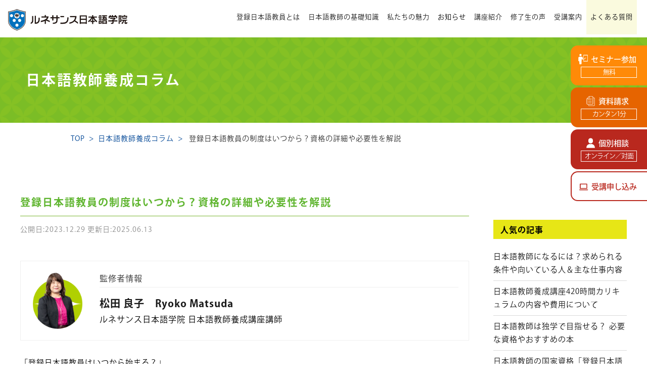

--- FILE ---
content_type: text/html
request_url: https://www.rn-ac.jp/column/001045.html
body_size: 18964
content:
<!DOCTYPE html>
<html lang="ja">
<head>
<meta charset="UTF-8">
<title>登録日本語教員の制度はいつから？資格の詳細や必要性を解説｜日本語教師養成講座ならルネサンス日本語学院</title>
<meta name="keywords" content="">
<meta name="description" content="ルネサンス日本語学院のコラムを掲載しております。">
<meta name="viewport" content="width=device-width, initial-scale=1">
<link rel="stylesheet" href="https://www.rn-ac.jp/css/import.css?v=202601141405">


<link rel="stylesheet" href="https://www.rn-ac.jp/js/slick/slick.css" type="text/css">
<link rel="stylesheet" href="https://www.rn-ac.jp/js/slick/slick-theme.css?v=20241006" type="text/css">


<link rel="stylesheet" href="https://www.rn-ac.jp/js/drawer/dist/css/drawer.min.css">


<link rel="stylesheet" href="https://www.rn-ac.jp/js/validation/css/validationEngine.jquery.css">


<link rel="stylesheet" href="https://www.rn-ac.jp/js/datetimepicker/jquery.datetimepicker.css">




<link href="https://use.fontawesome.com/releases/v5.5.0/css/all.css" rel="stylesheet">


<link rel="stylesheet" href="https://www.rn-ac.jp/css/page-about.css">

<meta property="og:title" content="登録日本語教員の制度はいつから？資格の詳細や必要性を解説｜日本語教師養成講座ならルネサンス日本語学院">
<meta property="og:type" content="website">
<meta property="og:url" content="https://www.rn-ac.jp/column/001045.html">
<meta property="og:image" content="https://www.rn-ac.jp/images/ogp.png">
<meta property="og:site_name" content="ルネサンス日本語学院 日本語教師養成講座">
<meta property="og:description" content="ルネサンス日本語学院のコラムを掲載しております。">

<link rel="apple-touch-icon" sizes="152x152" href="https://www.rn-ac.jp/images/favicon/apple-touch-icon.png">
<link rel="icon" type="image/png" sizes="32x32" href="https://www.rn-ac.jp/images/favicon/favicon-32x32.png">
<link rel="icon" type="image/png" sizes="16x16" href="https://www.rn-ac.jp/images/favicon/favicon-16x16.png">
<link rel="manifest" href="https://www.rn-ac.jp/images/favicon/site.webmanifest">
<link rel="mask-icon" href="https://www.rn-ac.jp/images/favicon/safari-pinned-tab.svg" color="#008fb7">
<link rel="canonical" href="https://www.rn-ac.jp/column/001045.html" />

<meta name="msapplication-TileColor" content="#ffffff">
<meta name="theme-color" content="#ffffff">








<!-- Google Tag Manager -->
<script>(function(w,d,s,l,i){w[l]=w[l]||[];w[l].push({'gtm.start':
new Date().getTime(),event:'gtm.js'});var f=d.getElementsByTagName(s)[0],
j=d.createElement(s),dl=l!='dataLayer'?'&l='+l:'';j.async=true;j.src=
'https://www.googletagmanager.com/gtm.js?id='+i+dl;f.parentNode.insertBefore(j,f);
})(window,document,'script','dataLayer','GTM-5HZH73Z');</script>
<!-- End Google Tag Manager -->

</head>

<body class="drawer drawer--top">

<!-- Google Tag Manager (noscript) -->
<noscript><iframe src="https://www.googletagmanager.com/ns.html?id=GTM-5HZH73Z"
height="0" width="0" style="display:none;visibility:hidden"></iframe></noscript>
<!-- End Google Tag Manager (noscript) -->
<div id="loading_wrap"></div>
<div id="outer">
    <style>
    header .pcmenu .header_top nav ul>li>.drop_title {
        display: block;
        padding: 0 8px;
        font-size: 14px;
        font-size: 1.4rem;
    }

    @media screen and (min-width: 1000px) {
        header .pcmenu .header_top nav ul>li>.drop_title {
            font-size: 13px;
            font-size: 1.3rem;
            padding: 0 8px;
        }
    }

    @media screen and (min-width: 1400px) {
        header .pcmenu .header_top nav ul>li>.drop_title {
            padding: 0 15px;
            font-size: 15px;
            font-size: 1.5rem;
        }
    }

    header .pcmenu .header_top nav ul>li>.drop_title:after {
        position: absolute;
        bottom: .1em;
        left: 0;
        right: 0;
        margin: 0 auto;
        content: '';
        width: 90%;
        height: 2px;
        background-color: #82bf24;
        opacity: 0;
        transition: .3s;
    }

    header .pcmenu .header_top nav ul>li>.drop_title:hover:after {
        bottom: 16px;
        opacity: 1;
    }
</style>
<main role="main">
    <header>
        <section id="sidelink">
            <nav>
                <ul class="enter-right2">
                    <li class="menu4">
                        <a href="https://www.rn-ac.jp/entry/seminar/">
                            <span class="menu"><span class="txt">セミナー参加</span></span>
                            <span class="sub">無料</span>
                        </a>
                    </li>
                    <li class="menu1">
                        <a href="https://www.rn-ac.jp/entry/seikyu/">
                            <span class="menu"><span class="txt">資料請求</span></span>
                            <span class="sub">カンタン1分</span>
                        </a>
                    </li>
                    <li class="menu2">
                        <a href="https://www.rn-ac.jp/entry/soudan/">
                            <span class="menu"><span class="txt">個別相談</span></span>
                            <span class="sub">オンライン／対面</span>
                        </a>
                    </li>
                    <li class="menu3">
                        <a href="https://www.rn-ac.jp/entry-new/web/">
                            <span class="menu"><span class="txt">受講申し込み</span></span>
                        </a>
                        <!-- <a href="https://www.rn-ac.jp/maintenance/">
                            <span class="menu"><span class="txt">受講申し込み</span></span>
                        </a>-->
                    </li>
                </ul>
            </nav>
        </section>

        <section id="bottom_link">
            <nav>
                <ul class="col3">
                    <li class="menu4">
                        <a href="https://www.rn-ac.jp/entry/seminar/">
                            <span class="menu"><span class="txt">セミナー参加</span></span>
                            <span class="sub">無料</span>
                        </a>
                    </li>
                    <li class="menu1">
                        <a href="https://www.rn-ac.jp/entry/seikyu/">
                            <span class="menu"><span class="txt">資料請求</span></span>
                            <span class="sub">カンタン1分</span>
                        </a>
                    </li>
                    <li class="menu2">
                        <a href="https://www.rn-ac.jp/entry/soudan/">
                            <span class="menu"><span class="txt">個別相談</span></span>
                            <span class="sub">オンライン／対面</span>
                        </a>
                    </li><!--
                    <li class="menu3">

                        <a href="https://www.rn-ac.jp/entry-new/web/">
                            <span class="menu"><span class="txt">受講申し込み</span></span>
                        </a>
                 
                    </li>-->
                </ul>
            </nav>
        </section>
        <div class="pcmenu">
            <div class="header_top">
                <div class="logo">
                    <p><a href="https://www.rn-ac.jp/">
                            <img src="https://www.rn-ac.jp/images/logo.svg" alt="日本語教師養成講座を受けたい方はルネサンス日本語学院まで" />
                        </a>
                    </p>
                </div>
                <!-- logo -->
                <nav>
                    <ul>
                        <li class="knowledge"><a href="https://www.rn-ac.jp/nationalqualification/">登録日本語教員とは</a></li>
                        <li class="column"><a href="https://www.rn-ac.jp/about/">日本語教師の基礎知識</a></li>
                        <!-- <li class="knowledge"><a href="https://www.rn-ac.jp/column/">日本語教師養成コラム</a></li> -->
                        <li class="support"><a href="https://www.rn-ac.jp/support/">私たちの魅力</a>
                            <div class="drop" style="display: none;">
                                <div class="transparent-box"></div>
                                <div class="mega_outer">
                                    <!--<p class="mega_title">
                                        特長とサポート体制
                                    </p>-->
                                    <ol class="mega_menu">
                                        <li class="photo_title">
                                            <a href="https://www.rn-ac.jp/support/feature/">
                                                <figure>
                                                    <div class="photo">
                                                        <img loading="lazy" src="https://www.rn-ac.jp//megamenu_knowledge_menu1.webp">
                                                    </div>
                                                    <figcaption>
                                                        <div class="box">
                                                            <p>特長とサポート体制</p>
                                                        </div>
                                                        <!-- box -->
                                                    </figcaption>
                                                </figure>
                                            </a>
                                        </li>
                                        <li class="photo_title">
                                            <a href="https://www.rn-ac.jp/support/teacher/">
                                                <figure>
                                                    <div class="photo">
                                                        <img loading="lazy" src="https://www.rn-ac.jp//megamenu_knowledge_menu2.webp">
                                                    </div>
                                                    <figcaption>
                                                        <div class="box">
                                                            <p>講師紹介</p>
                                                        </div>
                                                        <!-- box -->
                                                    </figcaption>
                                                </figure>
                                            </a>
                                        </li>
                                        <li class="photo_title">
                                            <a href="https://www.rn-ac.jp/support/classroom/">
                                                <figure>
                                                    <div class="photo">
                                                        <img loading="lazy" src="https://www.rn-ac.jp//megamenu_knowledge_menu3.webp">
                                                    </div>
                                                    <figcaption>
                                                        <div class="box">
                                                            <p>校舎紹介</p>
                                                        </div>
                                                        <!-- box -->
                                                    </figcaption>
                                                </figure>
                                            </a>
                                        </li>
                                    </ol>
                                </div>
                                <!-- mega_outer -->
                            </div>
                            <!-- drop -->
                        </li>
                        <li class="support"><span class="drop_title">お知らせ</span>
                            <div class="drop" style="display: none;">
                                <div class="transparent-box"></div>
                                <div class="mega_outer">
                                    <ol class="mega_menu">
                                        <li class="photo_title">
                                            <a href="https://www.rn-ac.jp/news/">
                                                <figure>
                                                    <div class="photo">
                                                        <img loading="lazy" src="https://www.rn-ac.jp/megamenu_news_menu1.jpg">
                                                    </div>
                                                    <figcaption>
                                                        <div class="box">
                                                            <p>ニュース</p>
                                                        </div>
                                                        <!-- box -->
                                                    </figcaption>
                                                </figure>
                                            </a>
                                        </li>
                                        <li class="photo_title">
                                            <a href="https://www.rn-ac.jp/column/">
                                                <figure>
                                                    <div class="photo">
                                                        <img loading="lazy" src="https://www.rn-ac.jp/megamenu_news_menu2.jpg">
                                                    </div>
                                                    <figcaption>
                                                        <div class="box">
                                                            <p>日本語教師<br>養成コラム</p>
                                                        </div>
                                                        <!-- box -->
                                                    </figcaption>
                                                </figure>
                                            </a>
                                        </li>
                                        <li class="photo_title">
                                            <a href="https://www.rn-ac.jp/blog/">
                                                <figure>
                                                    <div class="photo">
                                                        <img loading="lazy" src="https://www.rn-ac.jp/megamenu_news_menu3.jpg">
                                                    </div>
                                                    <figcaption>
                                                        <div class="box">
                                                            <p>現役日本語教師の<br>日本語豆知識</p>
                                                        </div>
                                                        <!-- box -->
                                                    </figcaption>
                                                </figure>
                                            </a>
                                        </li>
                                    </ol>
                                </div>
                                <!-- mega_outer -->
                            </div>
                            <!-- drop -->
                        </li>
                        <li class="lineup"><a href="https://www.rn-ac.jp/course/">講座紹介</a>
                            <div class="drop" style="display: none;">
                                <div class="transparent-box"></div>
                                <div class="mega_outer">
                                    <!--<p class="mega_title">
                                        講座紹介
                                    </p>-->
                                    <ol class="mega_menu">
                                        <li class="photo_title">
                                            <a href="https://www.rn-ac.jp/course/nihongo-teacher-training/">
                                                <figure>
                                                    <div class="photo">
                                                        <img loading="lazy" src="https://www.rn-ac.jp//images/megamenu_lineup_menu5.webp">
                                                    </div>
                                                    <figcaption>
                                                        <div class="box">
                                                            <p>登録日本語教員<br>養成・実践研修コース</p>
                                                        </div>
                                                        <!-- box -->
                                                    </figcaption>
                                                </figure>
                                            </a>
                                        </li>
                                        <li class="photo_title">
                                            <a href="https://www.rn-ac.jp/course/elearning/">
                                                <figure>
                                                    <div class="photo">
                                                        <img loading="lazy" src="https://www.rn-ac.jp//megamenu_lineup_menu1.webp">
                                                    </div>
                                                    <figcaption>
                                                        <div class="box">
                                                            <p>420時間コース</p>
                                                        </div>
                                                        <!-- box -->
                                                    </figcaption>
                                                </figure>
                                            </a>
                                        </li>
                                        <li class="photo_title">
                                            <a href="https://www.rn-ac.jp/course/nihongo-teacher-exam/">
                                                <figure>
                                                    <div class="photo">
                                                        <img loading="lazy" src="https://www.rn-ac.jp//images/megamenu_lineup_menu4.webp">
                                                    </div>
                                                    <figcaption>
                                                        <div class="box">
                                                            <p>日本語教員<br>国家試験対策コース</p>
                                                        </div>
                                                        <!-- box -->
                                                    </figcaption>
                                                </figure>
                                            </a>
                                        </li>
                                    </ol>
                                </div>
                                <!-- mega_outer -->
                            </div>
                            <!-- drop -->
                        </li>
                        <li class="voice"><a href="https://www.rn-ac.jp/voice/">修了生の声</a></li>
                        <li class="admissions"><a href="https://www.rn-ac.jp/admissions/">受講案内</a>
                            <div class="drop" style="display: none;">
                                <div class="transparent-box"></div>
                                <div class="mega_outer">
                                    <!--<p class="mega_title">
                                        受講案内
                                    </p>-->
                                    <ol class="mega_menu">
                                        <li class="photo_title">
                                            <a href="https://www.rn-ac.jp/admissions/">
                                                <figure>
                                                    <div class="photo">
                                                        <img loading="lazy" src="https://www.rn-ac.jp//megamenu_admissions_menu1.webp">
                                                    </div>
                                                    <figcaption>
                                                        <div class="box">
                                                            <p>受講案内</p>
                                                        </div>
                                                        <!-- box -->
                                                    </figcaption>
                                                </figure>
                                            </a>
                                        </li>
                                        <li class="photo_title">
                                            <a href="https://www.rn-ac.jp/admissions/paymentcredit/">
                                                <figure>
                                                    <div class="photo">
                                                        <img loading="lazy" src="https://www.rn-ac.jp//megamenu_admissions_menu2.webp">
                                                    </div>
                                                    <figcaption>
                                                        <div class="box">
                                                            <p>お支払方法</p>
                                                        </div>
                                                        <!-- box -->
                                                    </figcaption>
                                                </figure>
                                            </a>
                                        </li>
                                        <li class="photo_title">
                                            <a href="https://www.rn-ac.jp/admissions/tokusho/">
                                                <figure>
                                                    <div class="photo">
                                                        <img loading="lazy" src="https://www.rn-ac.jp//megamenu_admissions_menu3.webp">
                                                    </div>
                                                    <figcaption>
                                                        <div class="box">
                                                            <p>特定商取引法に<br>基づく表示</p>
                                                        </div>
                                                        <!-- box -->
                                                    </figcaption>
                                                </figure>
                                            </a>
                                        </li>
                                    </ol>
                                </div>
                                <!-- mega_outer -->
                            </div>
                            <!-- drop -->
                        </li>
                        <li class="faq"><a href="https://www.rn-ac.jp/faq/">よくある質問</a></li>

                    </ul>
                </nav>
            </div>
            <!-- headertop -->
        </div>
        <!-- pcmenu -->

        <div class="spmenu drawermenu" role="banner" id="top">
            <p><a href="https://www.rn-ac.jp/"><img src="https://www.rn-ac.jp/images/logo.svg" alt="ルネサンス日本語学院 日本語教師養成講座 | 文化庁届出受理講座420時間カリキュラム対応"/></a></p>
            <button type="button" class="drawer-toggle drawer-hamburger"><span class="sr-only">toggle navigation</span> <span class="drawer-hamburger-icon"></span>
            </button>
            <div class="tel">
            <a href="tel:0120367360"><img src="https://www.rn-ac.jp/images/sp_menutel.png"></a>
            </div>
            <nav class="drawer-nav" role="navigation">

                <div class="inner">
                    <ul class="drawer-menu">
                        <li><a class="drawer-menu-item" href="https://www.rn-ac.jp/">ホーム</a></li>
                        <li><a class="drawer-menu-item" href="https://www.rn-ac.jp/nationalqualification/">登録日本語教員とは</a></li>
                        <li><a class="drawer-menu-item" href="https://www.rn-ac.jp/about/">日本語教師の基礎知識</a></li>
                        <li>
                            <dl id="acMenu">
                                <dt>私たちの魅力
                                    <p class="accordion_icon"><span></span><span></span></p>
                                </dt>
                                <dd>
                                    <ol class="detail_menu">
                                        <li>
                                            <a href="https://www.rn-ac.jp/support/feature/">
                                                <figure>
                                                    <div class="photo">
                                                        <img loading="lazy" src="https://www.rn-ac.jp//megamenu_knowledge_menu1.webp">
                                                    </div>
                                                    <figcaption>
                                                        <div class="box">
                                                            <p>特長と<br>サポート体制</p>
                                                        </div>
                                                        <!-- box -->
                                                    </figcaption>
                                                </figure>
                                            </a>
                                        </li>
                                        <li>
                                            <a href="https://www.rn-ac.jp/support/teacher/">
                                                <figure>
                                                    <div class="photo">
                                                        <img loading="lazy" src="https://www.rn-ac.jp//megamenu_knowledge_menu2.webp">
                                                    </div>
                                                    <figcaption>
                                                        <div class="box">
                                                            <p>講師紹介</p>
                                                        </div>
                                                        <!-- box -->
                                                    </figcaption>
                                                </figure>
                                            </a>
                                        </li>
                                        <li>
                                            <a href="https://www.rn-ac.jp/support/classroom/">
                                                <figure>
                                                    <div class="photo">
                                                        <img loading="lazy" src="https://www.rn-ac.jp//megamenu_knowledge_menu3.webp">
                                                    </div>
                                                    <figcaption>
                                                        <div class="box">
                                                            <p>校舎紹介</p>
                                                        </div>
                                                        <!-- box -->
                                                    </figcaption>
                                                </figure>
                                            </a>
                                        </li>
                                    </ol>
                                </dd>
                            </dl>
                        </li>
                        <li>
                            <dl id="acMenu">
                                <dt>お知らせ
                                    <p class="accordion_icon"><span></span><span></span></p>
                                </dt>
                                <dd>
                                    <ol class="detail_menu">
                                        <li>
                                            <a href="https://www.rn-ac.jp//news/">
                                                <figure>
                                                    <div class="photo">
                                                        <img loading="lazy" src="https://www.rn-ac.jp/megamenu_news_menu1.jpg">
                                                    </div>
                                                    <figcaption>
                                                        <div class="box">
                                                            <p>ニュース</p>
                                                        </div>
                                                        <!-- box -->
                                                    </figcaption>
                                                </figure>
                                            </a>
                                        </li>
                                        <li>
                                            <a href="https://www.rn-ac.jp//column/">
                                                <figure>
                                                    <div class="photo">
                                                        <img loading="lazy" src="https://www.rn-ac.jp/megamenu_news_menu2.jpg">
                                                    </div>
                                                    <figcaption>
                                                        <div class="box">
                                                            <p>日本語教師<br>養成コラム</p>
                                                        </div>
                                                        <!-- box -->
                                                    </figcaption>
                                                </figure>
                                            </a>
                                        </li>
                                        <li>
                                            <a href="https://www.rn-ac.jp//blog/">
                                                <figure>
                                                    <div class="photo">
                                                        <img loading="lazy" src="https://www.rn-ac.jp/megamenu_news_menu3.jpg">
                                                    </div>
                                                    <figcaption>
                                                        <div class="box">
                                                            <p>現役日本語教師の<br>日本語豆知識</p>
                                                        </div>
                                                        <!-- box -->
                                                    </figcaption>
                                                </figure>
                                            </a>
                                        </li>
                                    </ol>
                                </dd>
                            </dl>
                        </li>
                        <li>
                            <dl id="acMenu">
                                <dt>講座紹介
                                    <p class="accordion_icon"><span></span><span></span></p>
                                </dt>
                                <dd>
                                    <ol class="detail_menu">
                                        <li>
                                            <a href="https://www.rn-ac.jp/course/nihongo-teacher-training/">
                                                <figure>
                                                    <div class="photo">
                                                        <img loading="lazy" src="https://www.rn-ac.jp//images/megamenu_lineup_menu5.webp">
                                                    </div>
                                                    <figcaption>
                                                        <div class="box">
                                                            <p>登録日本語教員<br>養成・実践研修コース</p>
                                                        </div>
                                                        <!-- box -->
                                                    </figcaption>
                                                </figure>
                                            </a>
                                        </li>
                                        <li>
                                            <a href="https://www.rn-ac.jp/course/elearning/">
                                                <figure>
                                                    <div class="photo">
                                                        <img loading="lazy" src="https://www.rn-ac.jp//megamenu_lineup_menu1.webp">
                                                    </div>
                                                    <figcaption>
                                                        <div class="box">
                                                            <p>日本語教師<br>養成講座</p>
                                                        </div>
                                                        <!-- box -->
                                                    </figcaption>
                                                </figure>
                                            </a>
                                        </li>
                                        <li>
                                            <a href="https://www.rn-ac.jp/course/nihongo-teacher-exam/">
                                                <figure>
                                                    <div class="photo">
                                                        <img loading="lazy" src="https://www.rn-ac.jp//images/megamenu_lineup_menu4.webp">
                                                    </div>
                                                    <figcaption>
                                                        <div class="box">
                                                            <p>日本語教員<br>国家試験対策コース</p>
                                                        </div>
                                                        <!-- box -->
                                                    </figcaption>
                                                </figure>
                                            </a>
                                        </li>
                                    </ol>
                                </dd>
                            </dl>
                        </li>
                        <li><a class="drawer-menu-item" href="https://www.rn-ac.jp/voice/">修了生の声</a></li>
                        <li>
                            <dl id="acMenu">
                                <dt>受講案内
                                    <p class="accordion_icon"><span></span><span></span></p>
                                </dt>
                                <dd>
                                    <ol class="detail_menu">
                                        <li>
                                            <a href="https://www.rn-ac.jp/admissions/">
                                                <figure>
                                                    <div class="photo">
                                                        <img loading="lazy" src="https://www.rn-ac.jp//megamenu_admissions_menu1.webp">
                                                    </div>
                                                    <figcaption>
                                                        <div class="box">
                                                            <p>受講案内</p>
                                                        </div>
                                                        <!-- box -->
                                                    </figcaption>
                                                </figure>
                                            </a>
                                        </li>
                                        <li>
                                            <a href="https://www.rn-ac.jp/admissions/paymentcredit/">
                                                <figure>
                                                    <div class="photo">
                                                        <img loading="lazy" src="https://www.rn-ac.jp//megamenu_admissions_menu2.webp">
                                                    </div>
                                                    <figcaption>
                                                        <div class="box">
                                                            <p>お支払方法</p>
                                                        </div>
                                                        <!-- box -->
                                                    </figcaption>
                                                </figure>
                                            </a>
                                        </li>
                                        <li>
                                            <a href="https://www.rn-ac.jp/admissions/tokusho/">
                                                <figure>
                                                    <div class="photo">
                                                        <img loading="lazy" src="https://www.rn-ac.jp//megamenu_admissions_menu3.webp">
                                                    </div>
                                                    <figcaption>
                                                        <div class="box">
                                                            <p>特定商取引法<br>に基づく表示</p>
                                                        </div>
                                                        <!-- box -->
                                                    </figcaption>
                                                </figure>
                                            </a>
                                        </li>
                                    </ol>
                                </dd>
                            </dl>
                        </li>
                        <li><a class="drawer-menu-item" href="https://www.rn-ac.jp/faq/">よくある質問</a></li>
                    </ul>

                    <div id="form_link">
                        <ul>
                            <li class="menu4">
                                <a href="https://www.rn-ac.jp/entry/seminar/">
                                    <span class="menu"><span class="txt">セミナー参加</span></span>
                                    <span class="sub">無料</span>
                                </a>
                            </li>
                            <li class="menu1">
                                <a href="https://www.rn-ac.jp/entry/seikyu/">
                                    <span class="menu"><span class="txt">資料請求</span></span>
                                    <span class="sub">カンタン1分</span>
                                </a>
                            </li>
                            <li class="menu2">
                                <a href="https://www.rn-ac.jp/entry/soudan/">
                                    <span class="menu"><span class="txt">個別相談</span></span>
                                    <span class="sub">オンライン／対面</span>
                                </a>
                            </li>
                            <li class="menu3">

                                <a href="https://www.rn-ac.jp/entry-new/web/">
                                    <span class="menu"><span class="txt">受講申し込み</span></span>
                                </a>
                                <!--<a href="https://www.rn-ac.jp/entry/maintenance/">
                                    <span class="menu"><span class="txt">受講申し込み</span></span>
                                </a>-->
                            </li>
                        </ul>
                    </div>
                </div>
                <!-- inner -->
            </nav>
        </div>
        <!-- spmenu -->
    </header>

    


    <section id="page_news">
        <section id="pagetitle">
            <p class="titletext">
        
        日本語教師養成コラム
        
        </p>
        </section>
        
        
            
                <div class="breadcrumb">
                    <ol class="breadcrumb__list" itemscope="itemscope" itemtype="http://schema.org/BreadcrumbList">
                        <li itemprop="itemListElement" itemscope="itemscope" itemtype="http://schema.org/ListItem">
                            <a itemscope="itemscope" itemtype="http://schema.org/Thing" itemprop="item" href="https://www.rn-ac.jp/">
                                <span itemprop="name">TOP</span>
                            </a>
                            <meta itemprop="position" content="">
                        </li>
                        
                            <li itemprop="itemListElement" itemscope="itemscope" itemtype="https://schema.org/ListItem"><a href="/column/" itemprop="item"><span itemprop="name">日本語教師養成コラム</span></a>
                                <meta itemprop="position" content="2" />
                            </li>
                        
                        
                        <li itemprop="itemListElement" itemscope="itemscope" itemtype="https://schema.org/ListItem"><span itemprop="name">
                                登録日本語教員の制度はいつから？資格の詳細や必要性を解説
                            </span>
                            <meta itemprop="position" content="3" />
                        </li>
                    </ol>
                </div>
        

        
        <div class="wrapper_l">
            <section id="entry_article" class="pt_l pb_l mt mb">
                <div class="entry_cont">
                    <h1 class="headline3">登録日本語教員の制度はいつから？資格の詳細や必要性を解説</h1>
                    <p class="date">公開日:2023.12.29 更新日:2025.06.13</p>
                    <section class="supervisor supervisorHead">
                        <div class="supervisor-profile-img">
                            <div class="supervisor-img"><img src="https://www.rn-ac.jp/teacher_ryoko_matsuda.webp" alt="監修者の写真"></div>
                            <div class="supervisor-content">
                                <p class="supervisor-title">監修者情報</p>
                                <div class="supervisor-profile">
                                    <p class="txt1"><a href="https://www.rn-ac.jp/support/teacher/">松田 良子　Ryoko Matsuda</a></p>
                                    <p class="txt2">ルネサンス日本語学院 日本語教師養成講座講師</p>
                                </div>
                            </div>
                        </div>
                    </section>
                    <div class="entry_body">

                        <p>「登録日本語教員はいつから始まる？」 <br />「そもそも登録日本語教員とは何？」<br />「現行の日本語教師制度からの変更点を知りたい」</p>
<p>日本語教育に関心のある方は、登録日本語教員という言葉を一度は聞いたことがあるのではないでしょうか。 <br /><br />本記事では、登録日本語教員について、冒頭の疑問から国家資格化の背景やメリットを解説していきます。</p>
<p>日本語教師が国家資格へ移行することが決定し、それについて不安や悩みを抱えている方は、必見の情報満載です。 <br />ぜひ、最後までご覧ください。</p>
<p><a href="/"><img alt="ルネサンス日本語学院なら、忙しいあなたも続けやすい.jpg" src="https://www.rn-ac.jp/%E3%83%AB%E3%83%8D%E3%82%B5%E3%83%B3%E3%82%B9%E6%97%A5%E6%9C%AC%E8%AA%9E%E5%AD%A6%E9%99%A2%E3%81%AA%E3%82%89%E3%80%81%E5%BF%99%E3%81%97%E3%81%84%E3%81%82%E3%81%AA%E3%81%9F%E3%82%82%E7%B6%9A%E3%81%91%E3%82%84%E3%81%99%E3%81%84.jpg" width="710" height="142" class="mt-image-none" /></a></p>
<section id="column_contact_link" class="pt_l pb_l">
<div class="wrapper_l">
<ul class="mt mb">
<li class="fead1"><a href="https://www.rn-ac.jp/entry/seikyu/"> 資料請求 </a></li>
<li class="fead2"><a href="https://www.rn-ac.jp/entry/soudan/"> 個別相談・お問い合わせ </a></li>
</ul>
</div>
<div class="wrapper">
<div class="bottom_tel mt_s enter-bottom">
<div class="left">
<div class="inner">
<p>電話でのお問い合わせ・ご相談はこちら</p>
</div>
</div>
<div class="right"><a href="tel:0120-367-360">0120-367-360</a></div>
</div>
</div>
</section>
<h2>2024年4月から日本語教員師は国家資格になる</h2>
<p><img alt="29463915_s.webp" src="https://www.rn-ac.jp/29463915_s.webp" width="640" height="427" class="mt-image-center" style="text-align: center; display: block; margin: 0 auto 20px;" /></p>
<p>2023年5月26日、日本語教師の国家資格化や、日本語教育機関を国が審査して認定する制度を定めた「日本語教育の適正かつ確実な実施を図るための日本語教育機関の認定等に関する法律」が参議院本会議で賛成多数で可決され、成立しました。</p>
<p>この法律によって、今まで民間資格でしかなかった日本語教師は2024年4月から文部科学大臣の登録を受けた国家資格になります。</p>
<p>これは、日本語教育の質を向上させるために導入される重要な措置です。<br />国家資格になることで、日本語教師養成過程では、</p>
<blockquote>
<p><span style="background-color: #ecf0f1;">・平成 31 年審議会報告で示された「必須の教育内容」50 項目を網羅すること</span></p>
</blockquote>
<p style="text-align: right; font-size: 0.7em;">引用元：<a href="https://www.bunka.go.jp/seisaku/bunkashingikai/kokugo/nihongo/nihongo_117/pdf/93833701_04.pdf" target="_blank" rel="noopener">文化庁「日本語教育の質の維持向上と仕組みについて（報告）」</a></p>
<p>また、</p>
<blockquote>
<p><span style="background-color: #ecf0f1;">・「日本語教育の参照枠」を踏まえ、言語教育法・実習などの教育内容を編成すること</span></p>
</blockquote>
<p style="text-align: right; font-size: 0.7em;">引用元：<a href="https://www.bunka.go.jp/seisaku/bunkashingikai/kokugo/nihongo/nihongo_117/pdf/93833701_04.pdf" target="_blank" rel="noopener">文化庁「日本語教育の質の維持向上と仕組みについて（報告）」</a></p>
<p>という内容が求められます。<strong>つまり、統一基準に沿った教育が行われるということです。</strong></p>
<p>また、国家資格の取得には、一定水準の知識や教授方法に対する能力を証明する試験が必要となります。</p>
<p>登録日本語教員になるための試験については法律に次のように書かれています。</p>
<blockquote>
<p><span style="background-color: #ecf0f1;">・「第二十二条</span><br /><span style="background-color: #ecf0f1;">日本語教員試験においては、基礎試験及び応用試験を行うものとし、<br />基礎試験にあっては日本語教育を行うために必要な基礎的な知識及び技能を有するかどうか、<br />応用試験にあっては日本語教育を行うために必要な知識及び技能のうち応用に関するものを有するかどうかを判定するものとする。」</span></p>
</blockquote>
<p style="text-align: right; font-size: 0.7em;">引用元：<a href="https://www.mext.go.jp/b_menu/houan/an/detail/mext_00040.html" target="_blank" rel="noopener">文部科学省</a></p>
<p>大学や指定養成機関における日本語教師養成課程や研修プログラムもさらに充実されることで、より高度で専門的な教育が提供できるようになるでしょう。</p>
<p>国家資格化には、いくつかのメリットがあります。<br /><strong></strong></p>
<p><strong>まず、日本語学習者は 一貫した教育プログラムを受けることができ、質の高い教育が保証されます。</strong></p>
<p>さらに、国家資格を持つ日本語教師は就職や転職に有利になる場合もあると言えるでしょう。</p>
<p>総じていえることは、2024年4月からの日本語教師の国家資格化は、日本語教育の品質向上と教師の専門性の向上を目指す重要な一歩となるでしょう。</p>
<p>これにより、将来の日本語教育がより一層発展することが期待されます。</p>
<p>＜関連記事＞<a href="/column/001320.html">【2025年最新版】日本語教師になるには？仕事内容や、向いている人について解説！</a></p>
<h2>登録日本語教員とは</h2>
<p><img alt="26732216_s (1).webp" src="https://www.rn-ac.jp/26732216_s%20%281%29.webp" width="640" height="478" class="mt-image-center" style="text-align: center; display: block; margin: 0 auto 20px;" /></p>
<p><strong>登録日本語教員は、前述の「国家資格化した日本語教師」の名称です。</strong></p>
<p>登録日本語教員は、<span style="color: #e03e2d;">国から認可を受けた有資格者として、日本国内外の日本語学習者や留学生、外国人労働者などを対象に日本語教育を行うことができます</span>。</p>
<p>当然、資格取得過程での試験は、日本語の教育方法や指導技術、教材の選定などに関する知識や能力を評価するものです。<br /><br />登録日本語教員の資格を持つことで、専門的な知識とスキルを持つ教師として日本語教育に従事することができるといえます。</p>
<p>時には、教材の作成や授業計画の立案、学習者への適切なフィードバックなど、日本語学習者の能力向上に向けたサポートを多く行うこともあるでしょう。</p>
<p>登録日本語教員は、日本語学校、大学などのほか、個別指導やオンラインレッスンなどでの活躍も期待されています。</p>
<h2>日本語教師制度の現状からの変更点</h2>
<p><img alt="28120354_s.webp" src="https://www.rn-ac.jp/28120354_s.webp" width="640" height="478" class="mt-image-center" style="text-align: center; display: block; margin: 0 auto 20px;" /></p>
<p>次に、日本語教師の現状からの変更点を解説していきます。 <br />変更点は以下の3つです。</p>
<ul>
<li>民間資格から国家資格への格上げ</li>
<li>資格取得要件の変更</li>
<li>資格更新の有無</li>
</ul>
<p>それぞれ順に見ていきましょう。</p>
<h3>民間資格から国家資格への格上げ</h3>
<p>現状では、民間資格として運用していた日本語教師の質やスキルに、大きな差があることが問題となっていました。</p>
<p>しかし、2024年4月からの登録日本語教員制度では、<span style="color: #e03e2d;">国家資格に格上げ</span>されることになります。</p>
<p>この格上げにより、日本語教師養成の基準が統一され、厳格な試験や教育プログラムが導入されると期待されます。 <br /><br /><strong>また、国家資格の取得には、より高い水準の知識や教授能力を評価する試験が必要となります。 </strong></p>
<p>そのため、国家資格の導入によって日本語教師のプロフェッショナリズムが高まり、より良質な日本語教育が提供されることでしょう。</p>
<p>日本語学習者にとっても、信頼性のある教育を受けられるようになるメリットがあります。</p>
<h3>資格取得要件の変更</h3>
<p>現状では、日本語教育能力検定試験に合格することで、日本語教師としての活動することも可能でした。</p>
<p>しかし、登録日本語教員制度では、その要件が変更されます。</p>
<p>変更される要件のひとつには、国家資格試験の受験が必要という点が挙げられます。</p>
<p>日本語教育能力検定試験について、文化庁は「日本語教育能力検定試験は民間団体が行っている試験であるため、2024年以降も続けるかどうかは、その民間団体が考えて決めることで、国は関係ない」と話しています。<br /><br /><strong>また、登録日本語教員制度では、所定の教育プログラムの修了や研修の履修も要件に含まれることが予定されています。 </strong></p>
<p>これにより、<span style="color: #e03e2d;">日本語教師の教育レベルが向上し、統一された基準に沿った質の高い日本語教育を提供すること</span>が期待されます。</p>
<h3>資格更新の有無</h3>
<p>最後に解説するのが「資格更新の有無」ですが、こちらは文化庁の日本語教育の質の維持向上の仕組みに関する有識者会議での見解が大きく揺れていました。</p>
<p>ですが結論からいえば、有識者会議でまとめられた報告では「<span style="color: #e03e2d;">更新は不要</span>」とのことです。</p>
<p>ただし、文化庁有識者会議の報告には</p>
<blockquote>
<p><span style="background-color: #ecf0f1;">・国が創設する資格を有する者として国に登録した日本語教師(以下、「登録日本語教員」という。) に対して（中略）登録後のキャリア形成に資する仕組みとして検討する</span></p>
</blockquote>
<p style="text-align: right; font-size: 0.7em;">引用元：<a href="https://www.bunka.go.jp/index.html" target="_blank" rel="noopener">文化庁</a></p>
<p>と書かれていますので、登録日本語教員としてのキャリアアップのためにも継続的な自己研鑽が求められています。</p>
<p>ちなみに、現行の日本語教師制度では、一度資格を取得した後も更新手続きは必要ありません。</p>
<h2>現役日本語教師への影響はあるのか</h2>
<p><img alt="30793229_s.webp" src="https://www.rn-ac.jp/30793229_s.webp" width="640" height="427" class="mt-image-center" style="text-align: center; display: block; margin: 0 auto 20px;" /></p>
<p>登録日本語教員制度の施行により、現役の日本語教師にはどのような影響が出るのでしょうか。</p>
<p>とはいえ、現職教師が国家資格の登録日本語教員になれず、日本語教師の数が減るようでは、資格創設の目的に反してしまいます。</p>
<p>新たな制度への円滑な移行と負担の軽減の観点から、一定の要件を満たす場合には、<span style="color: #e03e2d;">日本語教員試験や実践研修を免除する経過措置</span>を設けられています。</p>
<p>経過措置は、対象となる方の属性に応じ、全部で6つのルートがあります。<br />各経過措置ルートについて、該当者の要件と措置の内容は2023年12月28日に公開された「<a href="https://www.bunka.go.jp/seisaku/kokugo_nihongo/kyoiku/pdf/93982901_17.pdf" target="_blank" rel="noopener">登録日本語教員の登録申請の手引き</a>」に書かれています。</p>
<p>ご自身がどのルートになるのは、該当手引きの「参考資料2：経過措置ルート判定ガイド」のページで確認することができます。</p>
<p>現役の日本語教師だからといって、試験も講習も受けることなく登録日本語教員になることができる人はいないのです。</p>
<p>これにより日本語教師のスキルや知識がより高度化して、教育品質の向上につながることは容易に想像できます。</p>
<p><strong>日本語教師が国家資格となることで、教師のプロフェッショナリズムが高まることは期待できるでしょう。</strong></p>
<p>自身のさらなる成長とともに、より質の高い日本語教育を提供できるよう努めていく必要があります。</p>
<h2>日本語教師が国家資格になった背景とは</h2>
<p><img alt="30814692_s.webp" src="https://www.rn-ac.jp/30814692_s.webp" width="640" height="360" class="mt-image-center" style="text-align: center; display: block; margin: 0 auto 20px;" /></p>
<p>次に、日本語教師が国家資格になった背景について紹介しましょう。 背景としては、以下の2つが起因しています。</p>
<ul>
<li>教育の質の向上と均一化が求められている</li>
<li>在留外国人の増加にともなう日本語教師の必要性が増している</li>
</ul>
<p>それぞれ解説していきます。</p>
<h3>教育の質の向上と均一化が求められている</h3>
<p>日本語教師の国家資格化の背景には、まず教育の質の向上と均一化が求められているという要因があります。</p>
<p>近年、日本語教育の需要が増加しているなかで、日本語教師の質や教育内容の統一性が重要視されてきました。</p>
<p>現状では、民間の日本語教師養成講座や大学などで学び、修了することで日本語教師としての活動が可能でしたが、教育の質にばらつきが見られるという欠点もありました。<br /><br /><strong>しかし、国家資格化によって教員養成の基準や評価基準が統一され、日本語教師の資質や能力が一定水準以上を満たすことが求められます。</strong><br /><br />資格の取得には、国家試験の合格や実践研修の履修が必要となり、経験や知識に基づく教育の質が向上することが期待されます。</p>
<p>また、日本語教師養成のプログラムや研修の充実により、教師間の共通理解や知識共有が進み、教育の均一化が図られることで、学習者への教育の質の高さが確保されると期待されています。<br /><br />全国的な基準を持つ国家資格は、日本語教育の信頼性や国際的な評価の向上にも寄与すると考えられており、当制度はまずは、教育の質向上と均一化を目的としたものとなります。</p>
<h3>在留外国人の増加にともなう日本語教師の必要性が増している</h3>
<p>2つ目は、在留外国人の増加にともなって日本語教師の必要性が増していることです。</p>
<p>これについては、さらに以下の2つに分けて解説していきます。</p>
<ul>
<li>日本語教師が不足している背景</li>
<li>日本語教師の不足を解消する施策</li>
</ul>
<p>それぞれ詳しく見ていきましょう。</p>
<h4>日本語教師が不足している背景</h4>
<p>在留外国人の増加により、日本語教師の需要は急速に増えていますが、<br />その需要に対して日本語教師の数は不足していると言われています。<br /><strong></strong></p>
<p><strong>また、在留外国人の増加により、日本で働く人の配偶者と子どもたちも増えていますが、その子どもが満足な日本語教育を受けることができていないという現状も問題です。</strong></p>
<p>国としては「在留外国人の子ども18人に対して1人の日本語教師を配置すること」を定量的な指標として定め、改善を目指していまが、日本語教師の数不足が続くと、子どもたちにとって十分な日本語教育を受けられず、その後の進学や就職に問題が起こる可能性があります。</p>
<h4>日本語教師の不足を解消する施策</h4>
<p>日本語教師の不足を解消する施策こそが日本語教師の国家資格化ですが、具体的には何が望まれているのでしょうか。</p>
<p>そのひとつが、日本語教師の養成体制の充実です。 <br />養成・試験プログラムは、より実践的な指導法やカリキュラム開発の能力を身につけるような教育プログラムになります。<br /><br />また、国家資格の整備以外にも日本語教師のキャリア開発支援や奨学金制度の充実など、なるためのモチベーション向上策も考慮すべきでしょう。</p>
<p>さらに、日本語教師の採用および雇用の環境改善も不可欠です。<br />教師の給与や労働条件を改善するため、教育機関や日本語教育関連団体などとの連携が求められます。</p>
<p>これらの施策を総合的に推進することで、日本語教師の不足を解消し、<br />より質の高い教育環境を整えることができるでしょう。<br /><br />在留外国人の日本語習得の支援を進めることで、多文化共生の実現にも一役買うことができます。</p>
<section id="column_contact_link" class="pt_l pb_l">
<div class="wrapper_l">
<ul class="mt mb">
<li class="fead1"><a href="https://www.rn-ac.jp/entry/seikyu/"> 資料請求 </a></li>
<li class="fead2"><a href="https://www.rn-ac.jp/entry/soudan/"> 個別相談・お問い合わせ </a></li>
</ul>
</div>
<div class="wrapper">
<div class="bottom_tel mt_s enter-bottom">
<div class="left">
<div class="inner">
<p>電話でのお問い合わせ・ご相談はこちら</p>
</div>
</div>
<div class="right"><a href="tel:0120-367-360">0120-367-360</a></div>
</div>
</div>
</section>
<h2>日本語教師が国家資格になるメリット</h2>
<p><img alt="27944359_s.webp" src="https://www.rn-ac.jp/27944359_s.webp" width="640" height="427" class="mt-image-center" style="text-align: center; display: block; margin: 0 auto 20px;" /></p>
<p>ここからは、日本語教師の目線で語る「日本語教師が国家資格になるメリット」について解説していきます。</p>
<p>一般的には以下の3つが挙げられます。</p>
<ul>
<li>日本語教師の待遇の改善</li>
<li>日本語教育の質の向上と均一化</li>
<li>日本語教師の認知度の向上</li>
</ul>
<p>それぞれ見ていきましょう。</p>
<h3>メリット①日本語教師の待遇の改善</h3>
<p>日本語教師が国家資格になることで、日本語学習の重要性が認識され、教師の待遇が改善されることが期待されます。</p>
<p>給与や労働条件の面での安定や福利厚生の整備により、教師の専門性を高めるための研修や教育環境の充実も期待できるでしょう。</p>
<p>これにより、高いモチベーションを持った日本語教師が増え、質の高い教育が提供されると考えられています。</p>
<h3>メリット②日本語教育の質の向上と均一化</h3>
<p>日本語教師の国家資格化は、教育の質の向上や、教育水準の均一化も期待できます。</p>
<p>統一された基準や試験により、教師の知識や技術レベルが確認され、継続的な専門研修の必要性も高まります。</p>
<p>これにより、日本語教育の品質が向上し、学習者にとってより信頼性のある教育環境が提供されることとなるでしょう。</p>
<h3>メリット③日本語教師の認知度の向上</h3>
<p>国家資格の取得はその職業人の信頼性と専門性を示すことにもつながります。<br />社会的な評価が高まり、日本語教育の地位や認知度は向上することが期待できるでしょう。</p>
<p>日本語教師に対する注目度が高まり、需要が増え、教師としてのキャリアや雇用の機会も拡大する可能性があります。</p>
<h2>登録日本語教師の取得要件</h2>
<p><img alt="30929950_s.webp" src="https://www.rn-ac.jp/30929950_s.webp" width="640" height="478" class="mt-image-center" style="text-align: center; display: block; margin: 0 auto 20px;" /></p>
<p>ここからは、実際に登録日本語教員資格を取得する際の3つの要件を見ていきましょう。</p>
<ul>
<li>日本語教員試験「基礎試験」の合格</li>
<li>日本語教員試験「応用試験」の合格</li>
<li>実践研修の受講・修了</li>
</ul>
<p style="text-align: right; font-size: 0.7em;">参照：<a href="https://www.bunka.go.jp/seisaku/kokugo_nihongo/kyoiku/pdf/93982901_17.pdf" target="_blank" rel="noopener">登録日本語教員の登録申請の手引き（2023年12月28日文化庁）</a></p>
<p>それぞれ解説していきます。</p>
<h3>日本語教員試験「基礎試験」の合格</h3>
<p>基礎試験は、日本語教育を行うために必要な基礎的な知識及び技能について判定する試験です。</p>
<p>必須の教育内容で定められた５区分において、各区分で約７割程度の得点があり、<br />かつ総合得点で約８割程度の得点があることが合格基準示されています。</p>
<p>区分ごとのおおよその出題割合の案として、文化庁より以下のように示されています。</p>
<ul>
<li>（1）社会・文化・地域　...約1割</li>
<li>（2）言語と社会　...約1割</li>
<li>（3）言語と心理　...約1割</li>
<li>（4）言語と教育（教育実習を除く）　...約４割</li>
<li>（5）言語　...約３割</li>
</ul>
<p>また、試験時間、問題数の目安としては、次のように示されています。<br />試験時間：120分、問題数：100問、配点：1問1点、出題形式：選択式</p>
<h3>日本語教員試験「応用試験」の合格</h3>
<p>応用試験は、出題範囲が複数の領域・区分にまたがる横断的な設問により、<br />実際に日本語教育を行う際の現場対応や問題解決を行うことができる基礎的な知識及び技能を活用した問題解決能力を測定する試験とする。と書かれています。<br />合格基準は、総合得点で約６割の得点があることです。</p>
<p>また、試験時間、問題数の目安としては、次のように示されています。 <br />試験時間：音声による出題（45分）、文章題（120分）、問題数：音声による出題（50問）、文章題（60問）、<br />配点：1問２点、出題形式：選択式</p>
<h3>実践研修の受講・修了</h3>
<p>実践研修とは、実際に外国人に日本語を教える教育実習のことです。<br />教育実習は次の6つのステップからなることが発表されています。</p>
<ul>
<li>（1）オリエンテーション</li>
<li>（2）授業見学</li>
<li>（3）授業準備</li>
<li>（4）模擬授業</li>
<li>（5）教壇実習</li>
<li>（6）教育実習全体の振り返りを学習すること</li>
</ul>
<p>実践研修は、日本語教員試験「基礎試験」と「応用試験」に合格した人が受講できます。</p>
<p>また、「登録日本語教員養成機関の養成課程を修了した又は修了見込みの者」も受講可能です。</p>
<p>この実践研修は、文部科学大臣の登録を受けた登録実践研修機関で行われます。<br />そして、この「登録実践研修機関」は令和６年夏頃から登録の申請受付が始まり、<br />令和６年秋以降に登録が行われる予定です。</p>
<h2>受験費用はかかるのか</h2>
<p><img alt="650705_s.webp" src="https://www.rn-ac.jp/650705_s.webp" width="640" height="446" class="mt-image-center" style="text-align: center; display: block; margin: 0 auto 20px;" /></p>
<p>受験費用の有無についても簡単に触れておきましょう。<br />費用は以下のように発表されています。</p>
<ul>
<li>基礎試験・応用試験　18,900円</li>
<li>基礎試験免除　17,300円</li>
<li>基礎試験・応用試験免除　5,900円</li>
<li>実践研修　50,900円</li>
</ul>
<p><!--参照リンク先要確認 現状仮内容
<p style="text-align: right; font-size: 0.7em;">参照：<a href="https://www.bunka.go.jp/seisaku/kokugo_nihongo/kyoiku/pdf/93982901_17.pdf" target="_blank" rel="noopener">登録日本語教員の登録申請の手引き（2023年12月28日文化庁）</a></p>
参照リンク先要確認--></p>
<p>そのほか、試験合格後の登録料（4,400円）が別途必要になります。</p>
<h2>これから日本語教師を目指すタイミングとは？</h2>
<p><img alt="31240453_s.webp" src="https://www.rn-ac.jp/31240453_s.webp" width="640" height="427" class="mt-image-center" style="text-align: center; display: block; margin: 0 auto 20px;" /></p>
<p>日本語教師に興味を持ち始めた人、これから日本語教師を目指そうという方はいつから勉強を始めたら良いのでしょうか？</p>
<p>日本語教師は2024年4月から国家資格になります。そして、新しい「登録日本語教員養成課程」が実際に始まるのは、2024年秋頃からです。では、それまで勉強を待ちますか？</p>
<p>今現在、大学や文化庁届出受理420時間日本語教師養成講座で勉強している人達も大勢います。</p>
<p>そのため、今勉強している方、2024年の秋から始まる「登録日本語教員養成課程」の受講を待たずに勉強を始める方々には、<strong>国が特別ルートを用意</strong>しています。</p>
<p>現在の大学や、文化庁届出受理420時間養成講座を修了または、勉強している四年制大学卒業以上の学歴（学部・専攻は問いません）を持つ方は、その学校・機関の養成課程が文化庁の示す教育内容の基準を満たしている講座だと認定された場合、<br />養成課程修了後は「応用試験」だけを受験し、合格すれば「登録日本語教員」になれるというルートです。</p>
<p>この特別ルートは「<strong>民間の養成講座を修了した方は2029年3月31日まで有効（大学の養成課程を勉強している方は2033年3月31日まで有効）</strong>」ですから、例えば2023年度中に民間の養成講座で勉強を始めた人は、<strong>2029年3月31日まではこの特別ルートで「登録日本語教員」を目指せる</strong>というわけです。</p>
<p>ただし、この特別ルート、少し注意が必要で、<strong>このルートが使えるのは4年制大学卒業以上の学歴をお持ちの方だけです。<br /></strong>４年制大学を卒業されていない方は、この特別ルートを使うことができませんので、ご注意ください。</p>
<p>では、4大卒ではない方は、どのタイミングで勉強を始めたら良いのでしょうか。<br /><br /><strong>1つ目は、2024年秋から始まる新しい法律の下での「登録日本語教員養成課程」で勉強するルートです。</strong><br />この「登録日本語教員養成課程」で勉強する方は、学歴問わず、修了後に「応用試験」という１つの国家試験に合格すれば登録日本語教員になれます。</p>
<p>※勉強した「登録日本語教員養成課程」に教育実習課程がない場合は、講座修了後、別途国が指定する「登録実践研修機関」で教育実習を受けていただく必要があります。<br /><br /><strong>2つ目は、2024年秋の第1回国家試験を目指したい方のルートです。</strong><br />現在行われている大学の日本語教員養成課程か、民間の文化庁届出受理420時間日本語教員養成課程で勉強をし、修了後に「基礎試験」を受験します。</p>
<p>基礎試験に合格したら「応用試験」を受験。応用試験も合格後に、ご自身の居住地に近い場所にある国が認定した「登録実践研修機関」で教育実習を受けて修了するというルートです。</p>
<p>国家試験「基礎試験」と「応用試験」の問題は、現在行われている大学の日本語教員養成課程と民間の文化庁届出受理420時間日本語教員養成課程で学習している範囲から出題されます。</p>
<p>そのため、受験する試験の数は増えますが、文化庁届出受理420時間日本語教員養成課程などで勉強したことが全く役に立たないということはなく、むしろ現在の文化庁届出受理420時間日本語教員養成課程で2024年秋までにしっかり勉強し、修了しておくことで、第1回国家試験の受験を目指すのに十分であるといえるのではないでしょうか。<br /><br />ご自身の状況に合わせて、勉強を開始するタイミングを検討されることをお勧めします。</p>
<h2>登録日本語教員制度の施行はいつから？：2024年4月から</h2>
<p><a href="https://www.rn-ac.jp/"><img alt="ルネサンス日本語学院 修正バナー.jpg" src="https://www.rn-ac.jp/f38900616f437c66a7bb6dbb229a5adc2b1ed3b6.jpg" width="1500" height="600" class="mt-image-none" /></a></p>
<p>登録日本語教員制度の施行は2024年4月から始まります。</p>
<p>日本語教育の質の向上と均一化が図られ、国家資格化により教員の専門性も高まると考えられています。</p>
<p>また、給与や労働条件の改善や研修の充実も期待できるでしょう。 <br />これにより高いモチベーションを持った教員が増え、より質の高い日本語教育の提供が期待されます。</p>
<p><a href="https://www.rn-ac.jp/"><span>日本語教師養成講座ならルネサンス日本語学院</span></a><span><span class="ui-provider ee ayc ayd aye ayf ayg ayh ayi ayj ayk ayl aym ayn ayo ayp ayq ayr ays ayt ayu ayv ayw ayx ayy ayz aza azb azc azd aze azf azg azh azi azj" dir="ltr">におまかせください！<br /></span></span>日本語教師の国家資格「登録日本語教員」になるためのサポートをおこなっています。<br />日本語教師に興味を持った方は、ぜひお気軽にお問合せください。</p>
                            <section class="supervisor">
                                <p class="supervisor-title">この記事の監修者</p>

                                <div class="supervisor-profile-img">
                                    <div class="supervisor-img"><img src="https://www.rn-ac.jp/teacher_ryoko_matsuda.webp" alt="監修者の写真"></div>
                                    <div class="supervisor-content">
                                        <div class="supervisor-profile">
                                            <p class="txt1"><a href="https://www.rn-ac.jp/support/teacher/">松田 良子　Ryoko Matsuda</a></p>
                                            <p class="txt2">ルネサンス日本語学院 日本語教師養成講座講師</p>
                                        </div>
                                        <div class="d1">
                                            <p class="txt2"><span class="txt1">《資格》</span>日本語教師養成課程修了・<a href="https://www.jees.or.jp/jltct/" target="_blank" rel="noopener">日本語教育能力検定試験合格</a></p>
                                            <p class="txt2"><span class="txt1">《経歴》</span>日本語教師養成講座を修了後、約30年に渡り、大使館、留学生、インターナショナルスクール、企業などで日本語教育に従事。また、<a href="https://www.ajalt.org/" target="_blank" rel="noopener">（社）国際日本語普及協会</a>の「<a href="https://www.bunka.go.jp/seisaku/kokugo_nihongo/kyoiku/coordinator_kenshu/" target="_blank" rel="noopener">地域日本語教育コーディネーター研修</a>」修了後は、地域の日本語教育、ボランティア支援や教育委員会日本語研修プログラム、<a href="https://www.nhk-cul.co.jp/" target="_blank" rel="noopener">NHK文化センター</a>、一部上場企業などへの日本語教育コーディネイトや日本語教師養成に携わり、日本語教育総合支援など多方面で活躍中。
</p>
                                            <p class="txt2"><span class="txt1">《専門分野》</span>就労者・生活者・年少者に対する日本語教育。</p>
                                        </div>
                                        <div class="supervisor_bottom">
                                            <p class="txt1">《監修者からのコメント》</p>
                                            <p class="txt2">日本語教師の勉強は、「知識」だけでも、「技術」だけでもだめです。 両方揃って初めて「学習者」という同乗者が安心して授業を受けられます。単なる知識の講座ではなく、皆さんより少し先を歩く私たち現役日本語教師が考え、悩み、苦労してたどり着いた答えを多く取り入れた「現場目線」を意識しています。<br>私自身、国語教師を目指し、日本語の文法にも自信があったにもかかわらず、「こんにちは。」の使い方を外国人に教えられなかった…というショックから、「日本語」に興味を持ち、日本語教師になりました。日本語教育業界は、わかりやすそうでわかりにくいですから、この業界の専門知識のある人に相談することがおすすめです。ぜひお気軽にお問い合わせください。
</p>
                                        </div>
                                    </div>
                                </div>
                            </section>
                            <script type="application/ld+json">
{
"@context": "https://schema.org",
"@type": "Article",
"author": [{
    "@type": "Person",
    "name": "松田 良子",
    "jobTitle": "ルネサンス日本語学院 日本語教師養成講座講師"
}]
}
</script>

                            <style>
                                /*監修者情報*/
                                .supervisor {
                                    padding: 20px 0;
                                    margin: 50px 0 0 0;
                                }

                                .supervisor .supervisor-title {
                                    font-size: 2.0rem !important;
                                    color: #78b52e;
                                    font-weight: bold;
                                    border-bottom: 1px solid #78b52e;
                                    padding-bottom: 12px;
                                    margin-bottom: 14px;
                                }

                                .supervisor-profile-img {
                                    display: flex;
                                }

                                .supervisor-img img {
                                    width: 100%;
                                }

                                .supervisor-profile .txt2 {
                                    margin: 0 !important;
                                    font-weight: 400;
                                }

                                .supervisor-img {
                                    width: 30%;
                                    text-align: center;
                                }

                                .supervisor-content {
                                    margin: 0 0 0 30px !important;
                                    width: 100% !important;
                                }

                                .supervisor-profile .txt1 {
                                    margin: 0 !important;
                                    font-size: 20px !important;
                                    font-weight: bold;
                                }

                                .d1 .txt1,
                                .supervisor_bottom .txt1 {
                                    font-weight: bold;
                                    font-size: 15px;
                                    !important;
                                    color: #78b52e;
                                }

                                .supervisor_bottom .txt1 {
                                    margin-bottom: 10px !important;
                                    text-indent: -5px;
                                }

                                .d1 .txt2,
                                .supervisor_bottom .txt2 {
                                    font-weight: 400;
                                    font-size: 1.4rem !important;
                                }

                                #entry_article .entry_body .supervisor a {
                                    color: #78b52e;
                                }

                                .d1 .txt2 {
                                    margin: 10px 0 0;
                                }

                                .supervisor_bottom {
                                    background: #FAFADE;
                                    padding: 15px;
                                    border-radius: 10px;
                                }
                                .supervisorHead {
                                    border: 1px solid #efefef;
                                    padding: 20px;
                                    margin-bottom: 30px;
                                }

                                .supervisorHead .supervisor-title {
                                    font-size: 1.6rem !important;
                                    color: #333;
                                    font-weight: normal;
                                    border-bottom: 1px solid #efefef;
                                    padding-bottom: 3px;
                                    margin-bottom: 14px;
                                }
                                .supervisorHead .supervisor-img {
                                    width: 15%;
                                }

                                @media screen and (max-width: 768px) {
                                    .supervisor-profile-img {
                                        flex-direction: column;
                                    }

                                    .supervisor-img {
                                        width: 90%;
                                        margin: 0 auto;
                                        text-align: center;
                                    }

                                    .supervisor-img img {
                                        width: 50%;
                                    }

                                    .supervisor .supervisor-title {
                                        margin: 0 0 10px 0 !important;
                                    }

                                    .supervisor-content {
                                        margin: 0 auto !important;
                                        width: 95% !important;
                                    }

                                    .supervisor-profile {
                                        margin-top: 10px;
                                    }
                                    .supervisorHead .supervisor-img {
                                        width: 90%;
                                    }
                                }
                            </style>
                            
                    </div>
                </div>
                <div class="entry_sidebar">

                    
                        <div id="sidebar">
    <h2 class="headline6 mt_l">人気の記事</h2>
    <ul class="article">
        <li><a href="https://www.rn-ac.jp/column/000805.html">日本語教師になるには？求められる条件や向いている人＆主な仕事内容</a></li>
        <li><a href="https://www.rn-ac.jp/column/001158.html">日本語教師養成講座420時間カリキュラムの内容や費用について</a></li>
        <li><a href="https://www.rn-ac.jp/column/001021.html">日本語教師は独学で目指せる？ 必要な資格やおすすめの本</a></li>
        <li><a href="https://www.rn-ac.jp/nationalqualification/">日本語教師の国家資格「登録日本語教員」とは</a></li>
    </ul>
    <h2 class="headline6 mt_l">直近の記事</h2>

    

    
        <ul class="article">
    
    <li><a href="https://www.rn-ac.jp/column/001422.html"><span class="date">2025.09.22</span>外国人労働者の推移は？受け入れで生じる課題はある？</a></li>
    


    
    <li><a href="https://www.rn-ac.jp/column/001421.html"><span class="date">2025.09.22</span>外国人を雇用する際の注意点と雇用時のポイントを紹介</a></li>
    


    
    <li><a href="https://www.rn-ac.jp/column/001367.html"><span class="date">2025.07.28</span>外国人労働者の受け入れの現状と雇用するメリット・デメリット</a></li>
    


    
    <li><a href="https://www.rn-ac.jp/column/001366.html"><span class="date">2025.07.25</span>日本語能力試験（JLPT）とは？合格するための対策方法も解説</a></li>
    


    
    <li><a href="https://www.rn-ac.jp/column/001320.html"><span class="date">2025.05.23</span>【2025年最新版】日本語教師になるには？仕事内容や、向いている人について解説！</a></li>
    


    
    <li><a href="https://www.rn-ac.jp/column/001288.html"><span class="date">2025.03.26</span>教育訓練給付金とは？活用できる国家資格とともに解説</a></li>
    


    
    <li><a href="https://www.rn-ac.jp/column/001287.html"><span class="date">2025.03.26</span>教育訓練給付金で日本語教師養成講座はお得に受けられる？</a></li>
    


    
    <li><a href="https://www.rn-ac.jp/column/001286.html"><span class="date">2025.03.26</span>日本語教員試験と日本語教育能力検定試験の違いを詳しく解説</a></li>
    


    
    <li><a href="https://www.rn-ac.jp/column/001270.html"><span class="date">2025.02.07</span>リスキリングで取得したい資格・検定16選！選び方も紹介</a></li>
    


    
    <li><a href="https://www.rn-ac.jp/column/001269.html"><span class="date">2025.02.07</span>リスキリング講座おすすめ4選！メリット・デメリットも紹介</a></li>
    
    </ul>
    

</div>


                    

                </div>
            </section>
        </div>

        
        <section id="contact_link" class="pt_l pb_l">
    <div class="wrapper_l">
        <ul class="mt mb">
            <li class="fead1">
                <span class="balloon-center">
                    日本語教師になる第一歩はこちら
                </span>
                <a href="https://www.rn-ac.jp/entry/seikyu/">
                    資料請求
                </a>
            </li>
            <li class="fead2">
                <span class="balloon-center">
                    専任の担当者が回答します
                </span>
                <a href="https://www.rn-ac.jp/entry/soudan/">
                    個別相談・お問い合わせ
                </a>
            </li>
        </ul>
    </div>
    <div class="wrapper">
        <div class="bottom_tel mt_s enter-bottom">
            <div class="left">
                <div class="inner">
                    <h2>電話でのお問い合わせ・ご相談はこちら</h2>
                    <p class="txt">※学院生の皆様はマイページ<br class="sp">「事務局への質問」から<br class="pc">お問い合わせください。</p>
                </div>
            </div>
            <div class="right">
                <a href="tel:0120-367-360">0120-367-360</a>
                <p class="txt">平日・土曜 9:30-18:00</p>
            </div>
        </div>
    </div>
</section>
<style>
    #contact_link ul li {
        position: relative;
    }
    .balloon-center {
      position: absolute;
      top: -35%;
      left: 50%;
      background: #fff;
      border: 2px solid #5fb52e;
      border-radius: 40px;
      padding: 6px 20px;
      max-width: 95%;
      width: 100%;
      text-align: center;
      transform: translate(-50%, -50%);
      z-index: 1;
    }

    .balloon-center::before {
        content: '';
        position: absolute;
        top: 100%;
        left: 50%;
        transform: translateX(-50%);
        border: 10px solid transparent;
        border-top-color: #fff;
    }

    .balloon-center::after {
        content: '';
        position: absolute;
        top: 100%;
        left: 50%;
        transform: translateX(-50%);
        border: 13px solid transparent;
        border-top-color: #5fb52e;
        z-index: -1;
    }
    @media (max-width: 767px) {
        #contact_link {padding-top: 10%;}
        #contact_link ul li:first-of-type {
            margin-bottom: 16%;
        }
    }
</style>
<script>
    var entry_body = document.querySelector('.entry_body'); // クラスセレクタに修正
    var h2s = entry_body.querySelectorAll('h2');
    var toc = document.createElement('div');
    toc.id = 'toc';
    var toc_html = '<h2>目次</h2><ul>';

    // h2要素だけを目次に追加
    for (var i = 0; i < h2s.length; i++) {
        var h2 = h2s[i];
        var h2_id = 'toc_' + i;
        h2.id = h2_id;
        toc_html += '<li><a href="#' + h2_id + '">' + h2.textContent + '</a></li>';
    }

    toc_html += '</ul>';
    toc.innerHTML = toc_html;

    // 最初のh2の前に目次を挿入
    entry_body.insertBefore(toc, h2s[0]);
</script>


    </section>
<style>
#column_contact_link {
    background: url(../images/contact_link.jpg) no-repeat center center;
    background-size: cover;
}

#column_contact_link .wrapper_l {
    max-width: 888px;
}

#column_contact_link .wrapper {
}

#column_contact_link ul {
    display: flex;
    flex-wrap: wrap;
    justify-content: center;
    gap: 1.5%;
}

#column_contact_link ul li {
    width: 48%;
}

#column_contact_link ul li a {
    position: relative;
    width: 100%;
    display: block;
    text-decoration: none;
    text-align: center;
    font-weight: 500;
    transition: 0.3s;
    padding: 22px 40px 20px;
    letter-spacing: 0.1em;
    background: #ccda00;
    font-size: 16px;
    font-size: 1.6rem;
    transition: 0.4s;
    text-decoration: none !important;
    color: #1a1a1a !important;

    -webkit-transition: all 0.5s ease;
    -moz-transition: all 0.5s ease;
    -o-transition: all 0.5s ease;
    transition: all 0.5s ease;
}

#column_contact_link ul li a:hover {
    background: #dfed15;
}

#column_contact_link ul li a:after {
    content: '';
    display: inline-block;
    background-image: url(../images/linkbtn_arrow.svg);
    background-size: contain;
    vertical-align: middle;
    position: absolute;
    right: 0;
    top: 0;
    width: 54px;
    height: 71px;
}

#column_contact_link .bottom_tel {
    background: #fff;
    display: flex;
    flex-wrap: wrap;
    justify-content: space-between;
    padding: 6%;
    color: #5fb52f;
    font-weight: bold;
}

#column_contact_link .bottom_tel .left {
    text-align: center;
    margin: 0 auto;
    display: block;
    width: 100%;
}

#column_contact_link .bottom_tel .right {
    text-align: center;
    line-height: 1.2;
    width: 100%;
    padding-left: 0;
}

#column_contact_link .bottom_tel .left p {
    font-weight: bold;
    font-size: 1.8rem;
    margin-bottom: 0;
}

#column_contact_link .bottom_tel .right a {
    color: #5fb52f;
    font-weight: bold;
    font-size: 32px;
    font-size: 3.2rem;
    text-decoration: none !important;
}
  @media (max-width: 767px) {
    #column_contact_link ul li {
      width: 100%;
    }
    #column_contact_link ul li:first-of-type {
      margin-bottom: 4%;
    }
    #column_contact_link .bottom_tel .left {
      text-align: center;
      margin: 0 auto;
      display: block;
      width: 100%;
    }
    #column_contact_link .bottom_tel .left p {
      font-size: 1.4rem;
    }
    #column_contact_link .bottom_tel .right {
      text-align: center;
      line-height: 1.2;
      width: 100%;
      padding-left: 0;
    }
    #column_contact_link .bottom_tel .right a {
      font-size: 34px;
      font-size: 3.4rem;
    }
    #column_contact_link .wrapper {
      width: 100%;
      margin: 0px auto;
      text-align: left;
      padding: 0 4%;
      max-width: 1000px;
    }
    #column_contact_link .bottom_tel {
      padding: 4%;
    }
  }
  @media (min-width: 1040px) {
    #column_contact_link .bottom_tel {
      padding: 25px 40px 20px;
    }
    #column_contact_link .bottom_tel .left {
      width: 58%;
      padding-right: 4%;
      border-right: 1px solid #5fb52f;
      display: flex;
      align-items: center;
    }

    #column_contact_link .bottom_tel .right {
      width: 42%;
      padding-left: 6%;
    }
  }
</style>
    <footer>
    <section class="footer_top">
        <p class="logo"><a href="https://www.rn-ac.jp/"><img src="https://www.rn-ac.jp/images/logo.svg" alt="日本語教師養成講座ならルネサンス日本語学院"></a></p>
			<div class="snsbox">
         	   <ul class="footer_sns">
         	   <li><a href="https://twitter.com/rune_nihongo" target="_blank"><img src="https://www.rn-ac.jp/images/sns_x.png" alt="X"></a></li>
        	    <li><a href="https://www.facebook.com/runenihongo/" target="_blank"><img src="https://www.rn-ac.jp/images/sns_facebook.svg" alt="facebook"></a></li>
       	     	<li><a href="https://www.instagram.com/rune_nihongo/" target="_blank"><img src="https://www.rn-ac.jp/images/sns_insta.png" alt="インスタグラム"></a></li>
      	      	<li><a href="https://www.youtube.com/channel/UCTTnZRPqNZcArsA1j9ymAEQ" target="_blank"><img src="https://www.rn-ac.jp/images/sns_youtube.png" alt="youtube"></a></li>
				</ul>
    		</div>
    </section>
      <!-- footer_top -->

      <section class="footer_bottom">
        <nav>
            <ul class="col2">
            <li class="root"><a href="https://www.rn-ac.jp/">日本語教師養成講座なら<br>ルネサンス日本語学院</a></li>
            <li class="root"><a href="https://www.rn-ac.jp/nationalqualification/">登録日本語教員とは</a></li>
            <li class="root"><a href="https://www.rn-ac.jp/about/">日本語教師の基礎知識</a></li>
            </ul>
            <ul class="col3">
                <li class="root"><a href="https://www.rn-ac.jp/support/">特長とサポート体制</a></li>
                <li class="leaf pt_s"><a href="https://www.rn-ac.jp/support/teacher/">講師紹介</a></li>
                <li class="leaf pt_s" style="padding-top: 1lh;"><a href="https://www.rn-ac.jp/support/classroom/">校舎紹介</a>
                    <li class="leaf pt_s"><a href="https://www.rn-ac.jp/support/classroom/tokyo/">東京校</a></li>
                	<li class="leaf pt_s"><a href="https://www.rn-ac.jp/support/classroom/yokohama">横浜校</a></li>
                    <li class="leaf pt_s"><a href="https://www.rn-ac.jp/support/classroom/nagoya/">名古屋校</a></li>
                    <li class="leaf pt_s"><a href="https://www.rn-ac.jp/support/classroom/osaka/">大阪校</a></li>
                </li>
            </ul>
            <ul class="col4">
                <li class="root"><a href="https://www.rn-ac.jp/course/">講座紹介</a></li>
            <li class="leaf pt_s"><a href="https://www.rn-ac.jp/course/nihongo-teacher-training/">登録日本語教員養成・実践研修コース</a></li>
            <li class="leaf pt_s"><a href="https://www.rn-ac.jp/course/elearning/">420時間コース</a></li>
            <li class="leaf pt_s"><a href="https://www.rn-ac.jp/course/nihongo-teacher-exam/">日本語教員<br>国家試験対策コース</a></li>
            </ul>
            <ul class="col4">
                <li class="root white">お知らせ</li>
                <li class="leaf pt_s"><a href="https://www.rn-ac.jp/news/">ニュース</a></li>
                <li class="leaf pt_s"><a href="https://www.rn-ac.jp/column/">日本語教師養成コラム</a></li>
                <li class="leaf pt_s"><a href="https://www.rn-ac.jp/blog/">現役日本語教師の<br>日本語豆知識</a></li>
                <li class="leaf pt_s"><a href="https://www.rn-ac.jp/voice/">修了生の声</a></li>
             </ul>
            <ul class="col7">
            <li class="root"><a href="https://www.rn-ac.jp/admissions/">受講案内</a></li>
            <li class="leaf pt_s"><a href="https://www.rn-ac.jp/admissions/paymentcredit/">お支払い方法</a></li>
            <li class="leaf pt_s"><a href="https://www.rn-ac.jp/admissions/tokusho/">特定商取引に基づく表示</a></li>
            </ul>
            <ul class="col4">
                <li class="root"><a href="https://www.rn-ac.jp/faq/">よくある質問</a></li>
                <li class="root"><a href="https://biz.rn-ac.jp/" target="_blank">外国人社員向け<br>日本語研修</a><i class="fas fa-external-link-alt"></i></li>
                <li class="root"><a href="https://biz.rn-ac.jp/recruit/" target="_blank">法人・学校向け<br>日本語教師紹介<br>サービス</a><i class="fas fa-external-link-alt"></i></li>        
            </ul>
            <ul class="sp">
            <li class="root" style="width:100%;"><a href="https://biz.rn-ac.jp/" target="_blank">外国人社員向け日本語研修<i class="fas fa-external-link-alt"></i></a></li>
                <li class="root"><a href="https://www.broadmedia.co.jp/" target="_blank">運営法人</a></li>
            	<li class="root"><a href="https://www.broadmedia.co.jp/privacy/" target="_blank">個人情報保護方針</a></li>
            </ul>
        </nav>
    </section>
    <!-- footer_bottom -->
<style>
@media screen and (min-width:1040px) {
    footer .footer_bottom nav { display: grid; grid-template-columns: repeat(6, 1fr); }
    footer .footer_bottom > ul { padding-left: 30px !important; }
    .footer_bottom ul .root.white { color: #fff; }
    footer .footer_bottom ul.col7 { width: 25%; padding-left: 30px; }
    footer .footer_bottom ul.col2 { padding-left: 0 !important; }
    footer .footer_bottom nav {padding: 30px 0 60px; width: 92%; display: flex; }
    .footer_copy nav ul li:first-child a{padding-left: 0;}
    footer .footer_copy nav { width: 92%;max-width:none; }
footer .footer_bottom ul li.root a {line-height: 1.3;}
}
@media screen and (min-width:1180px) {
    footer .footer_bottom nav{width: auto; max-width: 1200px; }
    footer .footer_copy nav {width:auto;max-width: 1200px;}
    }
@media (max-width: 767px) {
#page_top {
top: initial;
left: initial;
bottom: 80px;
right: 8px;
position: fixed;
}
}
</style>

    <section class="footer_copy">
        <nav>
            <ul>
                <li><a href="https://www.broadmedia.co.jp/company/profile/" target="_blank">運営法人</a></li>
                <li><a href="https://www.broadmedia.co.jp/privacy/" target="_blank">個人情報保護方針</a></li>
                <li class="right">
                    <p class="copy">Broadmedia Corporation. All Rights Reserved.</p>
                </li>
            </ul>
        </nav>
    </section>

    <div class="footer_copy_sp">
        <p class="copy">Broadmedia Corporation. All Rights Reserved.</p>
    </div>

<p id="page_top"><a href="javascript:void(0);">
            <img loading="lazy" src="https://www.rn-ac.jp//page_top.webp">
        </a></p>
</footer>
    <script src="https://www.rn-ac.jp/js/jquery-3.3.1.min.js"></script>


<script src="https://www.rn-ac.jp/js/font_family.js"></script>


<script src="https://www.rn-ac.jp/js/scrollreveal/scrollreveal.js"></script>
<script src="https://www.rn-ac.jp/js/scrollreveal/scrollreveal.thema.js"></script>


<script src="https://www.rn-ac.jp/js/slick/slick.min.js"></script>
<script src="https://www.rn-ac.jp/js/user/slick_userdf.js?v=20250130"></script>


<script src="https://www.rn-ac.jp/js/accordion.js"></script>


<script src="https://www.rn-ac.jp/js/loading.js"></script>


<script src="https://www.rn-ac.jp/js/modal.js"></script>


<script src="https://www.rn-ac.jp/js/pulldown.js"></script>


<script src="https://www.rn-ac.jp/js/date_control.js?v=202601141405"></script>


<script src="https://www.rn-ac.jp/js/smoothScroll.js"></script>


<script src="https://www.rn-ac.jp/js/jquery.matchHeight-min.js"></script>
<script src="https://www.rn-ac.jp/js/user/matchHeight_userdf.js"></script>


<script src="https://www.rn-ac.jp/js/iscroll.min.js"></script>
<script src="https://www.rn-ac.jp/js/drawer/dist/js/drawer.min.js"></script>
<script src="https://www.rn-ac.jp/js/user/drawer_userdf.js"></script>





<script src="https://www.rn-ac.jp/js/datetimepicker/datetimepicker.full.min.js"></script>


<script src="https://www.rn-ac.jp/js/ajaxzip3.js"></script>


<script src="https://www.rn-ac.jp/js/top.js"></script>


<script src="https://www.rn-ac.jp/js/jquery.pagination.js"></script>
<script src="https://www.rn-ac.jp/js/user/pagination_userdf.js"></script>























    <script>
	    $(function () {
        $(".reason__item-titles").on("click", function () {
            $(this).next().slideToggle();
            $(this).toggleClass("active"); //追加部分
        });
        $(".teacher__item-titles").on("click", function () {
            $(this).next().slideToggle();
            $(this).toggleClass("active"); //追加部分
        });
        $(".faq__item-titles").on("click", function () {
            $(this).next().slideToggle();
            $(this).toggleClass("active"); //追加部分
        });
        $(".toc__items-title-wrapper").on("click", function () {
            $(this).next().slideToggle();
            $(this).toggleClass("active"); //追加部分
        });
    });
</script>






</main>
</div>
<!--outer -->
</body>
</html>




--- FILE ---
content_type: text/css
request_url: https://www.rn-ac.jp/css/import.css?v=202601141405
body_size: 111
content:
@charset "UTF-8";
@import url("base/reset.css");
@import url("./common.css?v=20250929");
@import url("./layout.css?v=20250929");
@import url("./page.css?v=20250929");
@import url("./addpage.css?v=20250929");


--- FILE ---
content_type: text/css
request_url: https://www.rn-ac.jp/js/drawer/dist/css/drawer.min.css
body_size: 1684
content:
/*!
 * jquery-drawer v3.2.2
 * Flexible drawer menu using jQuery, iScroll and CSS.
 * http://git.blivesta.com/drawer
 * License : MIT
 * Author : blivesta <design@blivesta.com> (http://blivesta.com/)
 */

.drawer-open {
	overflow: hidden!important
}
.drawer-nav {
	position: fixed;
	z-index: 2;
	top: 0;
	overflow: hidden;
	width: 60%;
	height: 100%;
	color: #222;
	background-color: #fff;
	z-index: 99999;
}
.drawer-brand {
	font-size: 1.5rem;
	font-weight: 700;
	line-height: 3.75rem;
	display: block;
padding-right:.75rem;
padding-left:.75rem;
	text-decoration: none;
	color: #222
}
.drawer-menu {
	margin: 0;
	padding: 0;
	list-style: none;

}
.drawermenu .inner {
    border-top: 1px solid #aaa;
}

.drawer-menu-item {
	font-size: 1rem;
	display: block;
padding:.75rem;
	text-decoration: none;
	color: #222
}
.drawer-menu-item:hover {
	text-decoration: underline;
	color: #555;
	background-color: transparent
}
.drawer-overlay {
	position: fixed;
	z-index: 1;
	top: 0;
	left: 0;
	display: none;
	width: 100%;
	height: 100%;
	z-index: 1;
	background-color: rgba(0,0,0,.2)
}
.drawer-open .drawer-overlay {
	display: block
}
.drawer--top .drawer-nav {
	top: -100%;
	left: 0;
	width: 100%;
	height: auto;
	max-height: 100%;
	/*-webkit-transition: top .6s cubic-bezier(.19, 1, .22, 1);*/
	/*transition: top .6s cubic-bezier(.19, 1, .22, 1)*/
}
.drawer--top.drawer-open .drawer-nav {
    top: 52px;
}
.drawer--top .drawer-hamburger, .drawer--top.drawer-open .drawer-hamburger {
	right: 0
}
.drawer--left .drawer-nav {
	left: -60%;
	-webkit-transition: left .6s cubic-bezier(.19, 1, .22, 1);
	transition: left .6s cubic-bezier(.19, 1, .22, 1)
}
.drawer--left .drawer-hamburger, .drawer--left.drawer-open .drawer-nav, .drawer--left.drawer-open .drawer-navbar .drawer-hamburger {
	left: 0
}
.drawer--left.drawer-open .drawer-hamburger {
	left: 60%
}
.drawer--right .drawer-nav {
	right: -60%;
	-webkit-transition: right .6s cubic-bezier(.19, 1, .22, 1);
	transition: right .6s cubic-bezier(.19, 1, .22, 1)
}
.drawer--right .drawer-hamburger, .drawer--right.drawer-open .drawer-nav, .drawer--right.drawer-open .drawer-navbar .drawer-hamburger {
	right: 0
}
.drawer--right.drawer-open .drawer-hamburger {
	right: 60%
}
.drawer-hamburger {
	position: fixed;
	z-index: 4;
	top: 0;
	display: block;
	box-sizing: content-box;
	width: 2.6rem;
	padding: 0;
padding:18px .75rem 30px;
	-webkit-transition: all .6s cubic-bezier(.19, 1, .22, 1);
	transition: all .6s cubic-bezier(.19, 1, .22, 1);
	-webkit-transform: translateZ(0);
	transform: translateZ(0);
	border: 0;
	outline: 0;
	background-color: transparent
}
.drawer-hamburger:hover {
	cursor: pointer;
	background-color: transparent
}
.drawer-hamburger-icon {
	position: relative;
	display: block;
	margin-top: 10px
}
.drawer-hamburger-icon, .drawer-hamburger-icon:after, .drawer-hamburger-icon:before {
	width: 100%;
	height: 2px;
	-webkit-transition: all .6s cubic-bezier(.19, 1, .22, 1);
	transition: all .6s cubic-bezier(.19, 1, .22, 1);
	background-color: #222
}
.drawer-hamburger-icon:after, .drawer-hamburger-icon:before {
	position: absolute;
	top: -10px;
	left: 0;
	content: " "
}
.drawer-hamburger-icon:after {
	top: 10px
}
.drawer-open .drawer-hamburger-icon {
	background-color: transparent
}
.drawer-open .drawer-hamburger-icon:after, .drawer-open .drawer-hamburger-icon:before {
	top: 0
}
.drawer-open .drawer-hamburger-icon:before {
	-webkit-transform: rotate(45deg);
	transform: rotate(45deg)
}
.drawer-open .drawer-hamburger-icon:after {
	-webkit-transform: rotate(-45deg);
	transform: rotate(-45deg)
}
.sr-only {
	position: absolute;
	overflow: hidden;
	clip: rect(0,0,0,0);
	width: 1px;
	height: 1px;
	margin: -1px;
	padding: 0;
	border: 0
}
.sr-only-focusable:active, .sr-only-focusable:focus {
	position: static;
	overflow: visible;
	clip: auto;
	width: auto;
	height: auto;
	margin: 0
}
.drawer--sidebar, .drawer--sidebar .drawer-contents {
	background-color: #fff
}
@media (min-width:64em) {
.drawer--sidebar .drawer-hamburger {
	display: none;
	visibility: hidden
}
.drawer--sidebar .drawer-nav {
	display: block;
	-webkit-transform: none;
	transform: none;
	position: fixed;
	width: 12.5rem;
	height: 100%
}
.drawer--sidebar.drawer--left .drawer-nav {
	left: 0;
	border-right: 1px solid #ddd
}
.drawer--sidebar.drawer--left .drawer-contents {
	margin-left: 12.5rem
}
.drawer--sidebar.drawer--right .drawer-nav {
	right: 0;
	border-left: 1px solid #ddd
}
.drawer--sidebar.drawer--right .drawer-contents {
	margin-right: 12.5rem
}
.drawer--sidebar .drawer-container {
	max-width: 48rem
}
}
@media (min-width:75em) {
.drawer--sidebar .drawer-nav {
	width: 60%
}
.drawer--sidebar.drawer--left .drawer-contents {
	margin-left: 60%
}
.drawer--sidebar.drawer--right .drawer-contents {
	margin-right: 60%
}
.drawer--sidebar .drawer-container {
	max-width: 60rem
}
}
.drawer--navbarTopGutter {
	padding-top: 3.75rem
}
.drawer-navbar .drawer-navbar-header {
	border-bottom: 1px solid #ddd;
	background-color: #fff
}
.drawer-navbar {
	z-index: 3;
	top: 0;
	width: 100%
}
.drawer-navbar--fixed {
	position: fixed
}
.drawer-navbar-header {
	position: relative;
	z-index: 3;
	box-sizing: border-box;
	width: 100%;
	height: 3.75rem;
padding:0 .75rem;
	text-align: center
}
.drawer-navbar .drawer-brand {
	line-height: 3.75rem;
	display: inline-block;
	padding-top: 0;
	padding-bottom: 0;
	text-decoration: none
}
.drawer-navbar .drawer-brand:hover {
	background-color: transparent
}
.drawer-navbar .drawer-nav {
	padding-top: 3.75rem
}
.drawer-navbar .drawer-menu {
	padding-bottom: 7.5rem
}
@media (min-width:64em) {
.drawer-navbar {
	height: 3.75rem;
	border-bottom: 1px solid #ddd;
	background-color: #fff
}
.drawer-navbar .drawer-navbar-header {
	position: relative;
	display: block;
	float: left;
	width: auto;
	padding: 0;
	border: 0
}
.drawer-navbar .drawer-menu--right {
	float: right
}
.drawer-navbar .drawer-menu li {
	float: left
}
.drawer-navbar .drawer-menu-item {
	line-height: 3.75rem;
	padding-top: 0;
	padding-bottom: 0
}
.drawer-navbar .drawer-hamburger {
	display: none
}
.drawer-navbar .drawer-nav {
	position: relative;
	left: 0;
	overflow: visible;
	width: auto;
	height: 3.75rem;
	padding-top: 0;
	-webkit-transform: translateZ(0);
	transform: translateZ(0)
}
.drawer-navbar .drawer-menu {
	padding: 0
}
.drawer-navbar .drawer-dropdown-menu {
	position: absolute;
	width: 60%;
	border: 1px solid #ddd
}
.drawer-navbar .drawer-dropdown-menu-item {
padding-left:.75rem
}
}
.drawer-dropdown-menu {
	display: none;
	box-sizing: border-box;
	width: 100%;
	margin: 0;
	padding: 0;
	background-color: #fff
}
.drawer-dropdown-menu>li {
	width: 100%;
	list-style: none
}
.drawer-dropdown-menu-item {
	line-height: 3.75rem;
	display: block;
	padding: 0;
padding-right:.75rem;
	padding-left: 1.5rem;
	text-decoration: none;
	color: #222
}
.drawer-dropdown-menu-item:hover {
	text-decoration: underline;
	color: #555;
	background-color: transparent
}
.drawer-dropdown.open>.drawer-dropdown-menu {
	display: block
}
.drawer-dropdown .drawer-caret {
	display: inline-block;
	width: 0;
	height: 0;
	margin-left: 4px;
	-webkit-transition: opacity .2s ease, -webkit-transform .2s ease;
	transition: opacity .2s ease, -webkit-transform .2s ease;
	transition: transform .2s ease, opacity .2s ease;
	transition: transform .2s ease, opacity .2s ease, -webkit-transform .2s ease;
	-webkit-transform: rotate(0deg);
	transform: rotate(0deg);
	vertical-align: middle;
	border-top: 4px solid;
	border-right: 4px solid transparent;
	border-left: 4px solid transparent
}
.drawer-dropdown.open .drawer-caret {
	-webkit-transform: rotate(180deg);
	transform: rotate(180deg)
}
.drawer-container {
	margin-right: auto;
	margin-left: auto
}
@media (min-width:64em) {
.drawer-container {
	max-width: 60rem
}
}
@media (min-width:75em) {
.drawer-container {
	max-width: 70rem
}
}


--- FILE ---
content_type: text/css
request_url: https://www.rn-ac.jp/css/page-about.css
body_size: 5343
content:
@charset "UTF-8";
/* padding */
.pt_s {
  padding-top: 2%; }
  @media screen and (min-width: 768px) {
    .pt_s {
      padding-top: 10px; } }

.pt {
  padding-top: 4%; }
  @media screen and (min-width: 768px) {
    .pt {
      padding-top: 30px; } }

.pt_l {
  padding-top: 6%; }
  @media screen and (min-width: 768px) {
    .pt_l {
      padding-top: 50px; } }

.pb_s {
  padding-bottom: 2%; }
  @media screen and (min-width: 768px) {
    .pb_s {
      padding-bottom: 10px; } }

.pb {
  padding-bottom: 4%; }
  @media screen and (min-width: 768px) {
    .pb {
      padding-bottom: 30px; } }

.pb_l {
  padding-bottom: 6%; }
  @media screen and (min-width: 768px) {
    .pb_l {
      padding-bottom: 50px; } }

/* margin */
.mt_s {
  margin-top: 2%; }
  @media screen and (min-width: 768px) {
    .mt_s {
      margin-top: 10px; } }

.mt {
  margin-top: 4%; }
  @media screen and (min-width: 768px) {
    .mt {
      margin-top: 30px; } }

.mt_l {
  margin-top: 6%; }
  @media screen and (min-width: 768px) {
    .mt_l {
      margin-top: 50px; } }

.mb_s {
  margin-bottom: 2%; }
  @media screen and (min-width: 768px) {
    .mb_s {
      margin-bottom: 10px; } }

.mb {
  margin-bottom: 4%; }
  @media screen and (min-width: 768px) {
    .mb {
      margin-bottom: 30px; } }

.mb_l {
  margin-bottom: 6%; }
  @media screen and (min-width: 768px) {
    .mb_l {
      margin-bottom: 50px; } }

/* font-size */
.fsize_xxl {
  font-size: 22px;
  font-size: 2.2rem; }
  @media screen and (min-width: 768px) {
    .fsize_xxl {
      font-size: 32px;
      font-size: 3.2rem; } }

.fsize_xl {
  font-size: 20px;
  font-size: 2rem; }
  @media screen and (min-width: 768px) {
    .fsize_xl {
      font-size: 24px;
      font-size: 2.4rem; } }

.fsize_l {
  font-size: 16px;
  font-size: 1.6rem; }
  @media screen and (min-width: 768px) {
    .fsize_l {
      font-size: 20px;
      font-size: 2rem; } }

.fsize {
  font-size: 14px;
  font-size: 1.4rem; }
  @media screen and (min-width: 768px) {
    .fsize {
      font-size: 16px;
      font-size: 1.6rem; } }

.fsize_s {
  font-size: 12px;
  font-size: 1.2rem; }
  @media screen and (min-width: 768px) {
    .fsize_s {
      font-size: 14px;
      font-size: 1.4rem; } }

.fsize_xs {
  font-size: 10px;
  font-size: 1rem; }
  @media screen and (min-width: 768px) {
    .fsize_xs {
      font-size: 12px;
      font-size: 1.2rem; } }

/************************************************************************************


about


**************************************************************************************/
@media (max-width: 767px) {
  #page_about .headline4 {
    display: grid;
    grid-template-columns: 5vw auto 5vw;
    grid-gap: 5px 15px;
    align-items: center;
    justify-content: center;
    place-content: center; } }

.reason__item,
.teacher__item,
.faq__item {
  margin-top: 10px; }
  .reason__items,
  .teacher__items,
  .faq__items {
    margin-top: 40px; }
    @media (max-width: 767px) {
      .reason__items,
      .teacher__items,
      .faq__items {
        margin-top: 30px; } }
  .reason__item-title,
  .teacher__item-title,
  .faq__item-title {
    cursor: pointer;
    font-weight: 700;
    padding: 0 80px 0 30px; }
    .reason__item-titles,
    .teacher__item-titles,
    .faq__item-titles {
      display: grid;
      grid-template-columns: 60px auto;
      align-items: center;
      position: relative; }
      @media (max-width: 767px) {
        .reason__item-titles,
        .teacher__item-titles,
        .faq__item-titles {
          align-items: flex-start; } }
      .reason__item-titles:before, .reason__item-titles:after,
      .teacher__item-titles:before,
      .teacher__item-titles:after,
      .faq__item-titles:before,
      .faq__item-titles:after {
        top: 0;
        bottom: 0;
        margin: auto;
        content: "";
        position: absolute;
        transition: all 0.3s ease-out; }
      .reason__item-titles:before,
      .teacher__item-titles:before,
      .faq__item-titles:before {
        width: 20px;
        height: 2px;
        right: 31px; }
        @media (max-width: 767px) {
          .reason__item-titles:before,
          .teacher__item-titles:before,
          .faq__item-titles:before {
            width: 3vw;
            right: 6vw; } }
      .reason__item-titles:after,
      .teacher__item-titles:after,
      .faq__item-titles:after {
        width: 2px;
        height: 20px;
        right: 40px; }
        @media (max-width: 767px) {
          .reason__item-titles:after,
          .teacher__item-titles:after,
          .faq__item-titles:after {
            height: 3vw;
            right: 7vw; } }
      .reason__item-titles.active,
      .teacher__item-titles.active,
      .faq__item-titles.active {
        transition: background-color 0.5s 0s ease, color 0.5s 0s ease; }
        .reason__item-titles.active:after,
        .teacher__item-titles.active:after,
        .faq__item-titles.active:after {
          transform: rotate(90deg); }
    @media (max-width: 767px) {
      .reason__item-title,
      .teacher__item-title,
      .faq__item-title {
        font-size: 1.4rem;
        padding: 15px 12vw 15px 0vw;
        line-height: 1.3; } }
    .reason__item-title-icon,
    .teacher__item-title-icon,
    .faq__item-title-icon {
      color: white;
      font-size: 28px;
      width: 60px;
      height: 60px;
      align-items: center;
      justify-content: center;
      display: flex;
      flex-wrap: wrap;
      font-weight: 700; }
      @media (max-width: 767px) {
        .reason__item-title-icon,
        .teacher__item-title-icon,
        .faq__item-title-icon {
          width: 10vw;
          height: 10vw;
          font-size: 1.6rem; } }
  .reason__item-text,
  .teacher__item-text,
  .faq__item-text {
    padding: 30px 50px 50px 120px;
    position: relative;
    display: none; }
    .reason__item-text-icon,
    .teacher__item-text-icon,
    .faq__item-text-icon {
      color: white;
      font-size: 28px;
      width: 60px;
      height: 60px;
      align-items: center;
      justify-content: center;
      display: flex;
      flex-wrap: wrap;
      font-weight: 700;
      top: 30px;
      left: 30px;
      position: absolute; }
      @media (max-width: 767px) {
        .reason__item-text-icon,
        .teacher__item-text-icon,
        .faq__item-text-icon {
          width: 10vw;
          height: 10vw;
          font-size: 1.6rem; } }
    @media (max-width: 767px) {
      .reason__item-text p,
      .teacher__item-text p,
      .faq__item-text p {
        font-size: 1.3rem; } }
    .reason__item-text p + *,
    .teacher__item-text p + *,
    .faq__item-text p + * {
      margin-top: 20px; }
      @media (max-width: 767px) {
        .reason__item-text p + *,
        .teacher__item-text p + *,
        .faq__item-text p + * {
          margin-top: 15px; } }

/************************************************************************************


日本語教師とはどんな仕事？


**************************************************************************************/
.work__photo {
  margin-top: 50px; }
  @media (max-width: 767px) {
    .work__photo {
      margin-top: 0; } }
.work__title {
  background-color: #5fb52f;
  color: white;
  font-size: 22px;
  font-weight: 700;
  text-align: center;
  padding: 5px 0; }
  @media (max-width: 767px) {
    .work__title {
      font-size: 1.5rem;
      padding: 15px;
      text-align: left; } }
main .work__subtitle {
  margin: 30px 0; }
  main .work__subtitle p {
    font-weight: 700;
    text-align: center;
    font-size: 20px; }
    @media (max-width: 767px) {
      main .work__subtitle p {
        font-size: 1.4rem;
        text-align: left; } }
.work__list {
  background-color: #EDF2E2;
  border: 1px solid #5FB52F;
  padding: 30px; }
  @media print, screen and (min-width: 1040px) {
    .work__list {
      margin: 0 205px; } }
  .work__list li {
    font-size: 16px;
    font-weight: 700;
    letter-spacing: .05em;
    padding-left: 15px;
    position: relative; }
    @media (max-width: 767px) {
      .work__list li {
        font-size: 1.3rem; } }
    .work__list li:before {
      content: "";
      display: block;
      position: absolute;
      width: 5px;
      height: 5px;
      border-radius: 5px;
      background-color: #333333;
      left: 0;
      top: 11px; }
.work__text {
  margin-top: 30px; }
  @media print, screen and (min-width: 1040px) {
    .work__text {
      text-align: center; } }
@media print, screen and (min-width: 1040px) {
  .work .bottom_cont {
    text-align: center; } }
.work .bottom_cont a {
  color: #5FB52F;
  text-decoration: underline; }

/************************************************************************************


目次


**************************************************************************************/
@media (max-width: 767px) {
  .toc {
    margin: 6% 0 8% 0; } }
.toc__item {
  border-bottom: 1px solid #cfd4cd; }
  .toc__items {
    padding: 1.5em;
    font-size: 1.5rem;
    background: #edf2e2;
    border: 1px solid #5fb52f;
    display: none; }
    @media (max-width: 767px) {
      .toc__items {
        padding: 1em;
        font-size: 1.3rem; } }
    .toc__items-title {
      background: #5fb52f;
      color: #fff;
      font-weight: bold;
      letter-spacing: 0.5em;
      text-align: center;
      padding: 0 15px;
      padding: 10px;
      font-size: 20px;
      font-size: 2.0rem;
      height: 50px;
      display: flex;
      flex-wrap: wrap;
      justify-content: center;
      align-items: center;
      cursor: pointer; }
      @media (max-width: 767px) {
        .toc__items-title {
          font-size: 1.6rem;
          padding: 6px 15px 3px; } }
      .toc__items-title:after {
        content: "";
        display: block;
        position: absolute;
        margin: auto;
        background-color: #000;
        width: 50px;
        height: 50px;
        transform: translate(0, -50%);
        top: 50%;
        right: 0; }
      .toc__items-title-wrapper {
        position: relative; }
      .toc__items-title-wrapper.active .toc__items-title-toggle-icon {
        background: transparent; }
        .toc__items-title-wrapper.active .toc__items-title-toggle-icon:before {
          transform: translateY(-50%) rotate(-45deg);
          top: 50%; }
        .toc__items-title-wrapper.active .toc__items-title-toggle-icon:after {
          transform: translateY(-50%) rotate(45deg);
          top: 50%;
          bottom: auto; }
      .toc__items-title-toggle {
        position: absolute;
        width: 30px;
        height: 40px;
        transform: translate(0, -50%);
        top: 50%;
        right: 10px;
        cursor: pointer; }
        .toc__items-title-toggle-icon {
          display: inline-block;
          transition: all .4s;
          position: absolute;
          height: 3px;
          background: #fff;
          width: 20px;
          transform: translate(-50%, -50%);
          top: 50%;
          left: 50%; }
          .toc__items-title-toggle-icon:before, .toc__items-title-toggle-icon:after {
            content: "";
            display: block;
            position: absolute;
            margin: auto;
            width: 100%;
            height: 2px;
            background: #fff;
            transition: all .4s; }
          .toc__items-title-toggle-icon:before {
            top: -7px; }
          .toc__items-title-toggle-icon:after {
            bottom: -7px; }
  .toc__item:last-child {
    border-bottom: none; }
  .toc__item a {
    text-indent: -1em;
    display: block;
    padding: 10px 1em 8px;
    font-weight: 500; }
    .toc__item a:before {
      content: '・';
      left: 1em; }

/************************************************************************************


日本語教師の仕事内容


**************************************************************************************/
@media (max-width: 767px) {
  .description {
    padding-top: 0 !important; } }
.description__item {
  position: relative; }
  .description__items {
    display: grid;
    grid-template-columns: repeat(4, 1fr);
    grid-gap: 10px;
    margin-top: 50px; }
    @media (max-width: 767px) {
      .description__items {
        margin-top: 30px;
        grid-template-columns: repeat(1, 1fr); } }
  .description__item + *:before {
    content: "";
    display: block;
    position: absolute;
    background-repeat: no-repeat;
    background-size: contain;
    background-position: center center;
    background-image: url(../images/about/icon_plus01.svg);
    width: 50px;
    height: 50px;
    transform: translate(0, -50%);
    top: 50%;
    left: -30px;
    z-index: 9; }
    @media (max-width: 767px) {
      .description__item + *:before {
        transform: translate(-50%, 0);
        top: -35px;
        left: 50%;
        width: 30px;
        height: 30px; } }
  @media (max-width: 767px) {
    .description__item + * {
      margin-top: 30px; } }
  .description__item-list {
    background: #FDFCE8;
    padding: 15px 25px;
    min-height: 200px;
    box-sizing: border-box; }
    .description__item-list-title {
      color: white;
      font-weight: 700;
      text-align: center;
      background-color: #5FB52F;
      padding: 10px 15px;
      min-height: 70px;
      display: flex;
      flex-wrap: wrap;
      align-items: center;
      justify-content: center;
      box-sizing: border-box;
      line-height: 1.4; }
      @media (max-width: 767px) {
        .description__item-list-title {
          min-height: auto; } }
    @media (max-width: 767px) {
      .description__item-list {
        min-height: auto;
        display: grid;
        grid-template-columns: repeat(2, 1fr);
        grid-gap: 0 30px; } }
    .description__item-list li {
      position: relative;
      padding-left: 15px;
      line-height: 1.7; }
      @media (max-width: 767px) {
        .description__item-list li {
          font-size: 1.3rem; } }
      .description__item-list li:before {
        content: "";
        display: block;
        position: absolute;
        width: 5px;
        height: 5px;
        border-radius: 5px;
        background-color: #333333;
        left: 0;
        top: 11px; }
  .description__item:last-child .description__item-list {
    background-color: #EDF6F8; }
  .description__item:last-child .description__item-list-title {
    background-color: #47A8BD; }
.description__text {
  margin-top: 50px; }
  @media (max-width: 767px) {
    .description__text {
      margin-top: 30px; } }
  .description__text p + * {
    margin-top: 20px; }
    @media (max-width: 767px) {
      .description__text p + * {
        margin-top: 15px; } }

/************************************************************************************


日本語教師の就職先例


**************************************************************************************/
body #page_about section.location .recruit__item {
  width: 64%; }
  body #page_about section.location .recruit__items {
    display: flex;
    flex-wrap: wrap;
    width: 100%;
    justify-content: space-between; }
    @media (max-width: 767px) {
      body #page_about section.location .recruit__items {
        display: block; } }
  @media (max-width: 767px) {
    body #page_about section.location .recruit__item {
      width: auto; } }
  body #page_about section.location .recruit__item + * {
    width: 32%; }
    @media (max-width: 767px) {
      body #page_about section.location .recruit__item + * {
        width: auto; } }
  body #page_about section.location .recruit__item dd {
    padding: 25px 30px; }
    @media (max-width: 767px) {
      body #page_about section.location .recruit__item dd {
        padding: 15px 30px; } }
body #page_about section.location .recruit__item-list li {
  position: relative;
  text-align: left;
  padding-left: 20px;
  padding-top: 5px;
  font-size: 15px;
  line-height: 1.4;
  margin-top: 5px; }
  @media (max-width: 767px) {
    body #page_about section.location .recruit__item-list li {
      font-size: 1.3rem; } }
  body #page_about section.location .recruit__item-list li:before {
    content: "";
    display: block;
    position: absolute;
    width: 15px;
    height: 15px;
    border-radius: 15px;
    background-color: #333333;
    left: 0;
    top: 8px; }
body #page_about section.location .recruit__item-list-etc {
  margin-top: 15px;
  position: relative;
  left: -20px; }
body #page_about section.location .recruit__item-domestic {
  display: grid;
  grid-template-columns: repeat(2, 1fr);
  grid-gap: 0 10px; }
  @media (max-width: 767px) {
    body #page_about section.location .recruit__item-domestic {
      grid-template-columns: repeat(1, 1fr); } }
.recruit__text {
  margin-top: 50px; }
  @media (max-width: 767px) {
    .recruit__text {
      margin-top: 30px; } }
  .recruit__text p + * {
    margin-top: 20px; }
    @media (max-width: 767px) {
      .recruit__text p + * {
        margin-top: 15px; } }

/************************************************************************************


日本語教師の年齢層や性別


**************************************************************************************/
.age-sex__img {
  border: 1px solid #DEE4D8;
  padding: 20px;
  box-sizing: border-box; }
  .age-sex__imgs {
    display: grid;
    grid-template-columns: 435px 435px;
    grid-gap: 0 20px;
    justify-content: center; }
    @media (max-width: 767px) {
      .age-sex__imgs {
        display: block; } }
  @media (max-width: 767px) {
    .age-sex__img {
      padding: 10px; } }
  @media (max-width: 767px) {
    .age-sex__img + * {
      margin-top: 15px; } }
.age-sex__text {
  margin-top: 50px; }
  @media (max-width: 767px) {
    .age-sex__text {
      margin-top: 30px; } }
  .age-sex__text p {
    text-align: left; }
    .age-sex__text p + * {
      margin-top: 20px; }
      @media (max-width: 767px) {
        .age-sex__text p + * {
          margin-top: 15px; } }

/************************************************************************************


日本語教師に向いている人


**************************************************************************************/
.suitable {
  background-color: #FAFADE; }
  .suitable__items {
    display: grid;
    grid-template-columns: repeat(6, 1fr);
    grid-gap: 15px; }
    @media (max-width: 767px) {
      .suitable__items {
        grid-template-columns: repeat(2, 1fr); } }
  .suitable__item-text {
    text-align: center;
    font-weight: 700;
    font-size: 14px;
    margin-top: 10px; }
    @media (max-width: 767px) {
      .suitable__item-text {
        text-align: left;
        line-height: 1.5;
        font-size: 1.3rem; } }
    @media (max-width: 767px) {
      .suitable__item-text br {
        display: none; } }
  .suitable__text {
    background-color: white;
    padding: 50px;
    margin-top: 50px; }
    @media (max-width: 767px) {
      .suitable__text {
        padding: 30px;
        margin-top: 30px;
        font-size: 1.3rem; } }

/************************************************************************************


contact


**************************************************************************************/
.contact_link {
  background: url(https://www.rn-ac.jp/images/contact_link.jpg) no-repeat center center;
  background-size: cover; }
  #page_entry .contact_link {
    display: none; }
    #page_entry .contact_link .wrapper_l {
      max-width: 1100px; }
  @media print, screen and (min-width: 1040px) {
    .contact_link .wrapper {
      padding: 0; } }
  .contact_link ul {
    display: flex;
    flex-wrap: wrap;
    justify-content: space-between; }
    .contact_link ul li {
      width: 48.5%; }
      @media (max-width: 767px) {
        .contact_link ul li {
          width: 100%; } }
      @media (max-width: 767px) {
        .contact_link ul li:first-of-type {
          margin-bottom: 4%; } }
      .contact_link ul li a {
        position: relative;
        width: 100%;
        display: block;
        text-decoration: none;
        text-align: center;
        font-weight: 500;
        padding: 22px 40px 20px;
        letter-spacing: 0.1em;
        background: #ccda00;
        font-size: 14px;
        font-size: 1.4rem;
        transition: 0.4s;
        -webkit-transition: all 0.5s ease;
        -moz-transition: all 0.5s ease;
        -o-transition: all 0.5s ease;
        transition: all 0.5s ease; }
        @media print, screen and (min-width: 768px) {
          .contact_link ul li a {
            font-size: 16px;
            font-size: 1.6rem; } }
        @media print, screen and (min-width: 1040px) {
          .contact_link ul li a {
            font-size: 18px;
            font-size: 1.8rem; } }
        .contact_link ul li a:hover {
          background: #dfed15; }
        .contact_link ul li a:after {
          content: '';
          display: inline-block;
          background-image: url(https://www.rn-ac.jp/images/linkbtn_arrow.svg);
          background-size: contain;
          vertical-align: middle;
          position: absolute;
          right: 0;
          top: 0;
          width: 50px;
          height: 66px; }
          @media print, screen and (min-width: 768px) {
            .contact_link ul li a:after {
              width: 55px;
              height: 70px; } }
          @media print, screen and (min-width: 1040px) {
            .contact_link ul li a:after {
              width: 56px;
              height: 73px; } }
  .contact_link .bottom_tel {
    background: #fff;
    display: flex;
    flex-wrap: wrap;
    justify-content: space-between;
    padding: 6%;
    color: #5fb52f;
    font-weight: bold; }
    @media print, screen and (min-width: 768px) {
      .contact_link .bottom_tel {
        padding: 35px 40px 30px; } }
    @media print, screen and (min-width: 1040px) {
      .contact_link .bottom_tel {
        padding: 25px 40px 20px; } }
    .contact_link .bottom_tel .left {
      width: 100%;
      display: flex;
      align-items: center; }
      @media (max-width: 767px) {
        .contact_link .bottom_tel .left {
          text-align: center;
          margin: 0 auto;
          display: block; } }
      @media (min-width: 768px) and (max-width: 1040px) {
        .contact_link .bottom_tel .left {
          text-align: center;
          margin: 0 auto;
          display: block; } }
      @media print, screen and (min-width: 1040px) {
        .contact_link .bottom_tel .left {
          border-right: 1px solid #5fb52f;
          width: 58%;
          padding-right: 4%; } }
      .contact_link .bottom_tel .left h4,
      .contact_link .bottom_tel .left h2 {
        line-height: 1.2;
        font-weight: bold;
        font-size: 14px;
        font-size: 1.4rem; }
        @media screen and (min-width: 480px) {
          .contact_link .bottom_tel .left h4,
          .contact_link .bottom_tel .left h2 {
            font-size: 18px;
            font-size: 1.8rem; } }
        @media print, screen and (min-width: 768px) {
          .contact_link .bottom_tel .left h4,
          .contact_link .bottom_tel .left h2 {
            font-size: 20px;
            font-size: 2.0rem; } }
        @media print, screen and (min-width: 1040px) {
          .contact_link .bottom_tel .left h4,
          .contact_link .bottom_tel .left h2 {
            font-size: 22px;
            font-size: 2.2rem; } }
      .contact_link .bottom_tel .left h5 {
        font-weight: bold; }
    .contact_link .bottom_tel .right {
      width: 100%; }
      @media (max-width: 767px) {
        .contact_link .bottom_tel .right {
          text-align: center;
          line-height: 1.2; } }
      @media (min-width: 768px) and (max-width: 1040px) {
        .contact_link .bottom_tel .right {
          text-align: center;
          line-height: 1.2; } }
      @media print, screen and (min-width: 1040px) {
        .contact_link .bottom_tel .right {
          width: 42%;
          padding-left: 6%; } }
      .contact_link .bottom_tel .right a {
        color: #5fb52f;
        font-weight: bold;
        font-size: 32px;
        font-size: 3.2rem; }
        @media screen and (min-width: 480px) {
          .contact_link .bottom_tel .right a {
            font-size: 34px;
            font-size: 3.4rem; } }
        @media print, screen and (min-width: 768px) {
          .contact_link .bottom_tel .right a {
            font-size: 36px;
            font-size: 3.6rem; } }
        @media print, screen and (min-width: 1040px) {
          .contact_link .bottom_tel .right a {
            font-size: 38px;
            font-size: 3.8rem; } }

/************************************************************************************


しかし、日本語教師は不足している...


**************************************************************************************/
.shortage {
  background-color: #EDF2E2; }
  .shortage__sub-title {
    background-color: #B5D100;
    color: white;
    font-weight: 700;
    text-align: center;
    font-size: 20px;
    padding: 5px 10px; }
    @media (max-width: 767px) {
      .shortage__sub-title {
        font-size: 1.4rem; } }
    .shortage__sub-title + * {
      margin-top: 30px; }
      @media (max-width: 767px) {
        .shortage__sub-title + * {
          margin-top: 15px; } }
    * + .shortage__sub-title {
      margin-top: 50px; }
      @media (max-width: 767px) {
        * + .shortage__sub-title {
          margin-top: 30px; } }
  .shortage__img {
    margin-top: 50px;
    display: block; }
    @media (max-width: 767px) {
      .shortage__img {
        margin-top: 30px; } }
    .shortage__img + * {
      margin-top: 50px; }
      @media (max-width: 767px) {
        .shortage__img + * {
          margin-top: 30px; } }
  .shortage__text p {
    text-align: left; }
    @media (max-width: 767px) {
      .shortage__text p {
        font-size: 1.3rem; } }
    .shortage__text p + * {
      margin-top: 20px; }
      @media (max-width: 767px) {
        .shortage__text p + * {
          margin-top: 15px; } }
  .shortage__text-small {
    font-size: 14px; }
    @media (max-width: 767px) {
      .shortage__text-small {
        display: grid;
        grid-template-columns: auto auto;
        grid-gap: 15px;
        font-size: 1.2rem; } }
    .shortage__text-small a {
      color: #5fb52f;
      text-decoration: underline;
      position: relative;
      padding-right: 30px;
      display: inline-block; }
      @media (max-width: 767px) {
        .shortage__text-small a {
          padding-right: 40px; } }
      .shortage__text-small a:before, .shortage__text-small a:after {
        content: "";
        display: block;
        position: absolute;
        width: 10px;
        height: 10px;
        border: 1px solid black;
        transform: translate(0, -50%); }
      .shortage__text-small a:before {
        right: 13px;
        top: calc(47% + 3px); }
      .shortage__text-small a:after {
        right: 10px;
        top: 47%;
        background-color: #EDF2E2;
        box-shadow: -1px 1px 0 #EDF2E2; }

/************************************************************************************


日本語教師の魅力とは


**************************************************************************************/
.charm__sub-title {
  text-align: center;
  font-weight: 700;
  font-size: 20px; }
  @media (max-width: 767px) {
    .charm__sub-title {
      font-size: 1.5rem;
      text-align: left; } }
.charm__items {
  display: grid;
  grid-template-columns: repeat(3, 1fr);
  grid-gap: 20px;
  margin-top: 50px; }
  @media (max-width: 767px) {
    .charm__items {
      margin-top: 30px;
      grid-gap: 15px; } }
.charm__item-text {
  text-align: center;
  font-weight: 700;
  margin-top: 10px; }
  @media (max-width: 767px) {
    .charm__item-text {
      text-align: left; } }
.charm__text {
  margin-top: 50px; }
  @media (max-width: 767px) {
    .charm__text {
      margin-top: 30px; } }
  .charm__text p {
    text-align: left; }

/************************************************************************************


日本語教師の将来性


**************************************************************************************/
.future {
  background-color: #FAFADE; }
  .future__sub-title {
    background-color: #5fb52f;
    color: white;
    font-weight: 700;
    text-align: center;
    padding: 5px 0;
    margin-top: 50px; }
    @media (max-width: 767px) {
      .future__sub-title {
        margin-top: 30px; } }
  .future__text {
    margin-top: 50px; }
    @media (max-width: 767px) {
      .future__text {
        margin-top: 30px; } }
    .future__text p {
      text-align: left; }
      @media (max-width: 767px) {
        .future__text p {
          font-size: 1.3rem; } }
      .future__text p + * {
        margin-top: 20px; }
        @media (max-width: 767px) {
          .future__text p + * {
            margin-top: 15px; } }
    .future__text a {
      color: #5FB52F;
      text-decoration: underline; }
  .future__inner {
    background-color: white;
    padding: 50px; }
    @media (max-width: 767px) {
      .future__inner {
        padding: 30px; } }
  .future__img {
    margin-top: 50px;
    display: block; }
    @media (max-width: 767px) {
      .future__img {
        margin-top: 30px; } }

/************************************************************************************


日本語教師になるには？


**************************************************************************************/
@media (max-width: 767px) {
  body #page_about .conditions .route {
    display: block; } }
body #page_about .conditions .route li {
  width: 48.5%; }
  @media (max-width: 767px) {
    body #page_about .conditions .route li {
      width: auto; } }
  @media (max-width: 767px) {
    body #page_about .conditions .route li .outer {
      height: auto !important; } }
.conditions__text {
  margin-top: 50px; }
  @media (max-width: 767px) {
    .conditions__text {
      margin-top: 5px; } }
  @media (max-width: 767px) {
    .conditions__text p {
      font-size: 1.3rem; } }

/************************************************************************************


ルネサンス日本語学院が選ばれる7つの理由


**************************************************************************************/
.reason__title-num {
  font-size: 55px; }
  @media (max-width: 767px) {
    .reason__title-num {
      font-size: 4rem; } }
.reason__title-inner {
  font-size: 45px;
  line-height: 1; }
  @media (max-width: 767px) {
    .reason__title-inner {
      font-size: 3rem;
      width: 100%;
      grid-row: 2 / 3;
      grid-column: 1 / 4; } }
.reason__title-small {
  font-size: 35px; }
  @media (max-width: 767px) {
    .reason__title-small {
      font-size: 2rem; } }
.reason__sub-title {
  font-weight: 700;
  text-align: center;
  color: #5FB52F;
  line-height: 1.3; }
.reason__item-titles {
  background-color: #EDF2E2; }
  .reason__item-titles:before, .reason__item-titles:after {
    background-color: #5FB52F; }
.reason__item-title-icon {
  background-color: #5FB52F; }
.reason__item-text {
  border: 1px solid #EDF2E2;
  padding: 50px; }

/************************************************************************************


実際に日本語教師として働いている方の声


**************************************************************************************/
.teacher__catch {
  font-size: 14px;
  text-align: center;
  margin-top: 30px; }
  @media (max-width: 767px) {
    .teacher__catch {
      text-align: left;
      font-size: 1.3rem; } }
.teacher__inner {
  display: grid;
  grid-template-columns: 285px auto;
  grid-template-rows: 60px auto auto;
  grid-gap: 0;
  margin-top: 30px; }
  @media (max-width: 767px) {
    .teacher__inner {
      margin-top: 15px;
      display: grid;
      grid-template-columns: repeat(1, 1fr);
      grid-template-rows: auto auto auto auto auto auto; } }
.teacher__name {
  background-color: #5fb52f;
  color: white;
  font-weight: 700;
  text-align: center;
  padding: 5px 0;
  margin-top: 20px;
  grid-row: 1 / 2;
  grid-column: 1 / 3; }
  @media (max-width: 767px) {
    .teacher__name {
      grid-column: 1 / 2; } }
.teacher__img {
  grid-row: 1 / 4;
  grid-column: 1 / 2; }
  @media (max-width: 767px) {
    .teacher__img {
      grid-row: 2 / 3;
      grid-column: 1 / 2;
      margin-top: 15px; } }
  .teacher__img img {
    margin-left: 10px;
    width: calc(100% - 50px);
    height: 100%;
    object-fit: contain; }
    @media (max-width: 767px) {
      .teacher__img img {
        width: 38%;
        display: block;
        margin: 0 auto; } }
.teacher__message {
  grid-row: 2 / 3;
  grid-column: 2/ 3;
  margin: 50px 0 20px; }
  @media (max-width: 767px) {
    .teacher__message {
      margin-top: 15px;
      grid-row: 3 / 4;
      grid-column: 1/ 2;
      font-size: 1.3rem; } }
.teacher__btn {
  grid-row: 3 / 4;
  grid-column: 1/ 3;
  text-align: right; }
  @media (max-width: 767px) {
    .teacher__btn {
      grid-row: 4 / 5;
      grid-column: 1/ 2;
      text-align: center; } }
  .teacher__btn a {
    margin-left: auto; }
.teacher__item-titles {
  background-color: #FAFADE; }
  .teacher__item-titles:before, .teacher__item-titles:after {
    background-color: #5FB52F; }
.teacher__item-title-icon {
  background-color: #CFE21B; }
.teacher__item-text {
  border: 1px solid #FAFADE; }
  .teacher__item-text-icon {
    background-color: #5FB52F; }
.teacher a {
  background: #82BF24;
  color: white; }
  .teacher a:hover {
    color: #1a1a1a; }

/************************************************************************************


日本語教師を目指す方のよくある質問


**************************************************************************************/
.faq {
  background-color: #FAFADE; }
  .faq__item-titles {
    background-color: #EDF2E2; }
    .faq__item-titles:before, .faq__item-titles:after {
      background-color: #5FB52F; }
  .faq__item-title-icon {
    background-color: #5FB52F; }
  .faq__item-text {
    border: 1px solid #EDF2E2; }
    .faq__item-text-icon {
      background-color: #CCDA00; }

/************************************************************************************


ルネサンス日本語学院の思い(まとめ)


**************************************************************************************/
.thoughts__text {
  margin-top: 50px; }
  @media (max-width: 767px) {
    .thoughts__text {
      margin-top: 30px; } }
  @media (max-width: 767px) {
    .thoughts__text p {
      font-size: 1.3rem; } }
  .thoughts__text p + * {
    margin-top: 20px; }
    @media (max-width: 767px) {
      .thoughts__text p + * {
        margin-top: 15px; } }
.thoughts__inner {
  background-color: #EDF2E2;
  padding: 50px;
  margin-top: 50px; }
  @media (max-width: 767px) {
    .thoughts__inner {
      margin-top: 30px;
      padding: 30px; } }
.thoughts__sub-title {
  font-size: 18px;
  font-weight: 700;
  text-align: center; }
  @media (max-width: 767px) {
    .thoughts__sub-title {
      font-size: 1.5rem; } }
.thoughts__logo {
  text-align: center;
  margin-top: 20px; }
  @media (max-width: 767px) {
    .thoughts__logo {
      margin: 10px auto 0;
      width: 62%; } }
.thoughts__img {
  margin-top: 50px; }
  @media (max-width: 767px) {
    .thoughts__img {
      margin-top: 30px; } }

.column__items {
  display: grid;
  grid-template-columns: repeat(3, 1fr);
  grid-gap: 30px;
  margin-top: 50px; }
  @media (max-width: 767px) {
    .column__items {
      margin-top: 30px;
      grid-gap: 15px; } }
.column__item-title {
  font-weight: 700;
  margin: 20px 0; }
  @media (max-width: 767px) {
    .column__item-title {
      margin: 10px 0;
      font-size: 1.3rem; } }
@media (max-width: 767px) {
  .column__item-date {
    font-size: 1.3rem; } }
.column__btn {
  margin-top: 50px;
  text-align: center; }
  @media (max-width: 767px) {
    .column__btn {
      margin-top: 30px; } }
  .column__btn a {
    background: #82BF24;
    color: white; }
    .column__btn a:hover {
      color: #1a1a1a; }


--- FILE ---
content_type: text/css
request_url: https://www.rn-ac.jp/css/base/reset.css
body_size: 918
content:
/*-----------*/
/*   reset   */
/*-----------*/
html {
  color: #000;
  background: #ffffff; }

body {
  counter-reset: number 0; }

body,
div,
dl,
dt,
dd,
ul,
ol,
li,
h1,
h2,
h3,
h4,
h5,
h6,
pre,
code,
form,
fieldset,
legend,
input,
textarea,
p,
blockquote,
th,
td {
  margin: 0;
  padding: 0; }

table {
  border-collapse: collapse;
  border-spacing: 0; }

fieldset,
img {
  vertical-align: bottom;
  border: 0; }

address,
caption,
cite,
code,
dfn,
em,
strong,
th,
var {
  font-style: normal;
  font-weight: normal; }

ol,
ul {
  list-style: none; }

caption,
th {
  text-align: left; }

h1,
h2,
h3,
h4,
h5,
h6 {
  font-size: 100%;
  font-weight: normal; }

q:before,
q:after {
  content: ""; }

abbr,
acronym {
  border: 0;
  font-variant: normal; }

sup {
  vertical-align: text-top; }

sub {
  vertical-align: text-bottom; }

input,
textarea,
select {
  font-family: inherit;
  font-size: inherit;
  font-weight: inherit; }

input,
textarea,
select {
  *font-size: 100%; }

legend {
  color: #000; }

a {
  outline: none; }

/* html5 */
header,
footer,
nav,
section,
article,
figure,
aside {
  margin: 0;
  padding: 0;
  display: block; }

/*------------------*/
/*   clearfix       */
/*------------------*/
.cf:before,
.cf:after {
  content: "";
  display: table; }

.cf:after {
  clear: both; }

.cf {
  zoom: 1; }

/*------------------*/
/*   module         */
/*------------------*/
.tar {
  text-align: right !important; }

.tac {
  text-align: center !important; }

.tal {
  text-align: left !important; }

.fl {
  float: left !important; }

.fr {
  float: right !important; }

.clear {
  clear: both !important; }

.bold {
  font-weight: bold; }

.linktext {
  text-decoration: underline;
  color: #0071bd !important; }

img {
  max-width: 100%;
  height: auto; }

.imgwide {
  width: 100%;
  max-width: 100%;
  height: auto; }

@media (max-width: 767px) {
  .pc {
    display: none; } }
@media (min-width: 768px) {
  .sp {
    display: none; } }
/*------------------*/
/*   box-sizing     */
/*------------------*/
*,
*:before,
*:after {
  -webkit-box-sizing: border-box;
  -moz-box-sizing: border-box;
  -o-box-sizing: border-box;
  -ms-box-sizing: border-box;
  box-sizing: border-box; }

/* iOS input button */
input[type="text"],
input[type="button"],
input[type="email"],
input[type="submit"],
textarea {
  border-radius: 0;
  -webkit-appearance: none;
  -moz-appearance: none;
  appearance: none; }

select {
  -webkit-appearance: none;
  appearance: none;
  background: #fff;
  color: #000; }

/*# sourceMappingURL=reset.css.map */


--- FILE ---
content_type: text/css
request_url: https://www.rn-ac.jp/css/common.css?v=20250929
body_size: 8222
content:
@charset "UTF-8";
/* padding */
.pt_s {
  padding-top: 2%; }
  @media screen and (min-width: 768px) {
    .pt_s {
      padding-top: 10px; } }

.pt {
  padding-top: 4%; }
  @media screen and (min-width: 768px) {
    .pt {
      padding-top: 30px; } }

.pt_l {
  padding-top: 6%; }
  @media screen and (min-width: 768px) {
    .pt_l {
      padding-top: 50px; } }

.pb_s {
  padding-bottom: 2%; }
  @media screen and (min-width: 768px) {
    .pb_s {
      padding-bottom: 10px; } }

.pb {
  padding-bottom: 4%; }
  @media screen and (min-width: 768px) {
    .pb {
      padding-bottom: 30px; } }

.pb_l {
  padding-bottom: 6%; }
  @media screen and (min-width: 768px) {
    .pb_l {
      padding-bottom: 50px; } }

/* margin */
.mt_s {
  margin-top: 2%; }
  @media screen and (min-width: 768px) {
    .mt_s {
      margin-top: 10px; } }

.mt {
  margin-top: 4%; }
  @media screen and (min-width: 768px) {
    .mt {
      margin-top: 30px; } }

.mt_l {
  margin-top: 6%; }
  @media screen and (min-width: 768px) {
    .mt_l {
      margin-top: 50px; } }

.mb_s {
  margin-bottom: 2%; }
  @media screen and (min-width: 768px) {
    .mb_s {
      margin-bottom: 10px; } }

.mb {
  margin-bottom: 4%; }
  @media screen and (min-width: 768px) {
    .mb {
      margin-bottom: 30px; } }

.mb_l {
  margin-bottom: 6%; }
  @media screen and (min-width: 768px) {
    .mb_l {
      margin-bottom: 50px; } }

/* font-size */
.fsize_xxl {
  font-size: 22px;
  font-size: 2.2rem; }
  @media screen and (min-width: 768px) {
    .fsize_xxl {
      font-size: 32px;
      font-size: 3.2rem; } }

.fsize_xl {
  font-size: 20px;
  font-size: 2rem; }
  @media screen and (min-width: 768px) {
    .fsize_xl {
      font-size: 24px;
      font-size: 2.4rem; } }

.fsize_l {
  font-size: 16px;
  font-size: 1.6rem; }
  @media screen and (min-width: 768px) {
    .fsize_l {
      font-size: 20px;
      font-size: 2rem; } }

.fsize {
  font-size: 14px;
  font-size: 1.4rem; }
  @media screen and (min-width: 768px) {
    .fsize {
      font-size: 16px;
      font-size: 1.6rem; } }

.fsize_s {
  font-size: 12px;
  font-size: 1.2rem; }
  @media screen and (min-width: 768px) {
    .fsize_s {
      font-size: 14px;
      font-size: 1.4rem; } }

.fsize_xs {
  font-size: 10px;
  font-size: 1rem; }
  @media screen and (min-width: 768px) {
    .fsize_xs {
      font-size: 12px;
      font-size: 1.2rem; } }

/******************************************
　共通
********************************************/
a {
  -webkit-tap-highlight-color: rgba(0, 0, 0, 0); }

@media print, screen and (min-width: 768px) {
  .pc {
    display: block; } }

@media (max-width: 767px) {
  .sp {
    display: block; } }

#contents p {
  font-size: 13px;
  font-size: 1.3rem; }
  @media screen and (min-width: 480px) {
    #contents p {
      font-size: 14px;
      font-size: 1.4rem; } }
  @media print, screen and (min-width: 768px) {
    #contents p {
      font-size: 15px;
      font-size: 1.5rem; } }
  @media print, screen and (min-width: 1040px) {
    #contents p {
      font-size: 16px;
      font-size: 1.6rem; } }

.text-center {
  text-align: center; }

a.underline {
  text-decoration: underline !important; }

.textred,
.textred a {
  color: #da462e !important; }

a.text_link {
  color: #5fb52f !important;
  text-decoration: underline !important;
  font-weight: 500; }

.no_scroll {
  overflow: hidden; }

.anchor {
  display: block;
  padding-top: 140px;
  margin-top: -140px; }

.m_w10 {
  width: 10%; }

.m_w20 {
  width: 20%; }

.m_w30 {
  width: 30%; }

.m_w40 {
  width: 40%; }

.m_w50 {
  width: 50%; }

.m_w60 {
  width: 60%; }

.m_w70 {
  width: 70%; }

.m_w80 {
  width: 80%; }

.m_w90 {
  width: 90%; }

.m_w100 {
  width: 100%; }

@media (max-width: 767px) {
  .sp_w10 {
    width: 10% !important; } }

@media (max-width: 767px) {
  .sp_w20 {
    width: 20% !important; } }

@media (max-width: 767px) {
  .sp_w30 {
    width: 30% !important; } }

@media (max-width: 767px) {
  .sp_w40 {
    width: 40% !important; } }

@media (max-width: 767px) {
  .sp_w50 {
    width: 50% !important; } }

@media (max-width: 767px) {
  .sp_w60 {
    width: 60% !important; } }

@media (max-width: 767px) {
  .sp_w70 {
    width: 70% !important; } }

@media (max-width: 767px) {
  .sp_w80 {
    width: 80% !important; } }

@media (max-width: 767px) {
  .sp_w90 {
    width: 90% !important; } }

@media (max-width: 767px) {
  .sp_w100 {
    width: 100% !important; } }

.main_desc {
  max-width: 1000px;
  padding: 0 4%;
  margin: 0 auto; }
  @media (max-width: 767px) {
    .main_desc {
      text-align: left; } }
  @media screen and (min-width: 1080px) {
    .main_desc {
      padding: 0; } }

.textlink {
  text-decoration: underline;
  color: #cc6600 !important; }

.link_anchor {
  padding-top: 46px;
  margin-top: -46px; }
  @media print, screen and (min-width: 768px) {
    .link_anchor {
      padding-top: 75px;
      margin-top: -75px; } }

/******************************************
　リセット
********************************************/
input {
  -webkit-appearance: none;
  border-radius: 0; }

textarea:focus,
input:focus,
input[type]:focus,
.uneditable-input:focus {
  outline: none;
  -webkit-appearance: none; }

input[type=number]::-webkit-inner-spin-button {
  opacity: 0; }

*:focus {
  outline: none; }

input::-ms-clear {
  visibility: hidden; }

select::-ms-expand {
  display: none; }

#paymethod_loading,
#loading {
  max-width: 100px;
  margin: 0 auto;
  text-align: center; }

/******************************************
　リンクボタン
********************************************/
/* linkbtn1
==========================*/
.linkbtn1 a {
  position: relative;
  display: inline-block;
  text-decoration: none;
  text-align: center;
  font-weight: 500;
  transition: 0.3s;
  padding: 12px 60px 10px;
  max-width: 360px;
  margin: 0 auto;
  letter-spacing: 0.1em;
  background: #ccda00;
  display: block;
  -webkit-transition: all 0.5s ease;
  -moz-transition: all 0.5s ease;
  -o-transition: all 0.5s ease;
  transition: all 0.5s ease; }
  @media print, screen and (min-width: 768px) {
    .linkbtn1 a {
      display: inline-block;
      padding: 16px 120px 14px; } }

.linkbtn1 a:hover {
  background: #d8e608; }

.linkbtn1 a:after {
  content: '';
  display: inline-block;
  width: 34px;
  height: 45px;
  background-image: url(../images/linkbtn_arrow.svg);
  background-size: contain;
  vertical-align: middle;
  position: absolute;
  right: 0;
  top: 0; }
  @media print, screen and (min-width: 768px) {
    .linkbtn1 a:after {
      width: 42px;
      height: 56px; } }
  @media screen and (min-width: 1040px) {
    .linkbtn1 a:after {
      width: 44px;
      height: 58px; } }

.linkbtn1.sm a {
  padding: 12px 60px 10px;
  font-size: 13px;
  font-size: 1.3rem; }
  @media print, screen and (min-width: 1040px) {
    .linkbtn1.sm a {
      font-size: 14px;
      font-size: 1.4rem; } }

.linkbtn1.sm a:after {
  width: 34px;
  height: 45px; }
  @media print, screen and (min-width: 1040px) {
    .linkbtn1.sm a:after {
      width: 35px;
      height: 46px; } }

/* linkbtn2
==========================*/
.linkbtn2 a {
  position: relative;
  display: inline-block;
  text-decoration: none;
  text-align: center;
  font-weight: 500;
  transition: 0.3s;
  padding: 8px 60px 6px;
  letter-spacing: 0.1em;
  background: #e6e6e6;
  font-size: 13px;
  font-size: 1.3rem;
  -webkit-transition: all 0.5s ease;
  -moz-transition: all 0.5s ease;
  -o-transition: all 0.5s ease;
  transition: all 0.5s ease; }
  @media print, screen and (min-width: 1040px) {
    .linkbtn2 a {
      font-size: 14px;
      font-size: 1.4rem; } }

.linkbtn2 a:hover {
  background: #d8e608; }

/* linkbtn3
==========================*/
.linkbtn3 {
  text-align: center; }

.linkbtn3 a {
  position: relative;
  display: inline-block;
  text-decoration: none;
  text-align: center;
  font-weight: 500;
  transition: 0.3s;
  letter-spacing: 0.1em;
  background: #82bf24;
  color: #fff !important;
  font-size: 13px;
  font-size: 1.3rem;
  display: block;
  width: 92%;
  margin: 0 auto;
  padding: 8px 4% 6px;
  -webkit-transition: all 0.5s ease;
  -moz-transition: all 0.5s ease;
  -o-transition: all 0.5s ease;
  transition: all 0.5s ease; }
  @media screen and (min-width: 480px) {
    .linkbtn3 a {
      padding: 8px 60px 6px; } }
  @media print, screen and (min-width: 768px) {
    .linkbtn3 a {
      display: inline-block;
      width: auto; } }
  @media print, screen and (min-width: 1040px) {
    .linkbtn3 a {
      font-size: 14px;
      font-size: 1.4rem; } }

.linkbtn3 a:hover {
  background: #d8e608; }

/******************************************
　見出し
********************************************/
/* headline1
==========================*/
.headline1 {
  position: relative;
  line-height: 1.4;
  color: #fff;
  letter-spacing: 0;
  position: relative;
  font-weight: 600;
  text-align: center;
  background: #7bbd26 url(../images/headline1_bg.svg) repeat;
  padding: 24px 1em 22px;
  font-size: 18px;
  font-size: 1.8rem; }
  @media screen and (min-width: 480px) {
    .headline1 {
      letter-spacing: 0.1em;
      padding: 26px 1em 24px;
      font-size: 22px;
      font-size: 2.2rem; } }
  @media print, screen and (min-width: 768px) {
    .headline1 {
      padding: 28px 1em 26px;
      font-size: 25px;
      font-size: 2.5rem; } }
  @media print, screen and (min-width: 1040px) {
    .headline1 {
      padding: 30px 1em 28px;
      font-size: 28px;
      font-size: 2.8rem; } }

/* headline2
==========================*/
.headline2 {
  position: relative;
  line-height: 1.5;
  color: #5fb52f;
  letter-spacing: 0.1em;
  position: relative;
  text-align: left;
  font-weight: 600;
  font-size: 18px;
  font-size: 1.8rem; }
  @media screen and (min-width: 480px) {
    .headline2 {
      font-size: 22px;
      font-size: 2.2rem; } }
  @media print, screen and (min-width: 768px) {
    .headline2 {
      font-size: 26px;
      font-size: 2.6rem; } }
  @media print, screen and (min-width: 1040px) {
    .headline2 {
      font-size: 28px;
      font-size: 2.8rem; } }

.headline2 .line {
  background: linear-gradient(transparent 80%, #f9dd55 80%); }

/* headline3
==========================*/
.headline3 {
  position: relative;
  line-height: 1.5;
  color: #5fb52f;
  text-align: left;
  letter-spacing: 0.1em;
  position: relative;
  font-weight: 600;
  font-size: 16px;
  font-size: 1.6rem; }
  @media print, screen and (min-width: 768px) {
    .headline3 {
      font-size: 18px;
      font-size: 1.8rem; } }
  @media print, screen and (min-width: 1040px) {
    .headline3 {
      font-size: 20px;
      font-size: 2.0rem; } }

.headline3 .sub {
  background: #5fb52f;
  color: #fff;
  display: inline-block;
  padding: 3px 25px 2px;
  position: relative;
  top: -2px;
  margin-right: 1em;
  letter-spacing: 1px;
  font-size: 16px;
  font-size: 1.6rem; }
  @media print, screen and (min-width: 768px) {
    .headline3 .sub {
      font-size: 17px;
      font-size: 1.7rem; } }
  @media print, screen and (min-width: 1040px) {
    .headline3 .sub {
      font-size: 18px;
      font-size: 1.8rem; } }

.headline3.xl {
  text-align: center;
  font-size: 18px;
  font-size: 1.8rem;
  line-height: 1.4; }
  @media screen and (min-width: 480px) {
    .headline3.xl {
      font-size: 22px;
      font-size: 2.2rem; } }
  @media screen and (min-width: 480px) {
    .headline3.xl {
      font-size: 24px;
      font-size: 2.4rem; } }
  @media print, screen and (min-width: 768px) {
    .headline3.xl {
      font-size: 26px;
      font-size: 2.6rem; } }
  @media print, screen and (min-width: 1040px) {
    .headline3.xl {
      font-size: 28px;
      font-size: 2.8rem; } }

/* headline4
==========================*/
.headline4 {
  position: relative;
  line-height: 1.5;
  text-align: center;
  color: #5fb52f;
  letter-spacing: 0.1em;
  position: relative;
  font-weight: 600;
  font-size: 18px;
  font-size: 1.8rem; }
  @media screen and (min-width: 480px) {
    .headline4 {
      font-size: 22px;
      font-size: 2.2rem; } }
  @media screen and (min-width: 480px) {
    .headline4 {
      font-size: 24px;
      font-size: 2.4rem; } }
  @media print, screen and (min-width: 768px) {
    .headline4 {
      font-size: 26px;
      font-size: 2.6rem; } }
  @media print, screen and (min-width: 1040px) {
    .headline4 {
      font-size: 28px;
      font-size: 2.8rem; } }

.headline4:before {
  content: '';
  display: inline-block;
  width: 15px;
  height: 15px;
  background-image: url(../images/headline4_icon.svg);
  background-size: contain;
  vertical-align: middle;
  position: relative;
  top: -1px;
  left: -6px; }
  @media screen and (min-width: 480px) {
    .headline4:before {
      width: 17px;
      height: 17px; } }
  @media screen and (min-width: 480px) {
    .headline4:before {
      top: -2px;
      width: 19px;
      height: 19px; } }
  @media print, screen and (min-width: 768px) {
    .headline4:before {
      top: -3px;
      width: 21px;
      height: 21px; } }
  @media print, screen and (min-width: 1040px) {
    .headline4:before {
      width: 23px;
      height: 23px; } }

.headline4:after {
  content: '';
  display: inline-block;
  width: 15px;
  height: 15px;
  background-image: url(../images/headline4_icon.svg);
  background-size: contain;
  vertical-align: middle;
  position: relative;
  top: -1px;
  right: -6px; }
  @media screen and (min-width: 480px) {
    .headline4:after {
      width: 17px;
      height: 17px; } }
  @media screen and (min-width: 480px) {
    .headline4:after {
      top: -2px;
      width: 19px;
      height: 19px; } }
  @media print, screen and (min-width: 768px) {
    .headline4:after {
      top: -3px;
      width: 21px;
      height: 21px; } }
  @media print, screen and (min-width: 1040px) {
    .headline4:after {
      width: 23px;
      height: 23px; } }

.headline4 .small {
  font-size: 12px;
  font-size: 1.2rem; }
  @media screen and (min-width: 480px) {
    .headline4 .small {
      font-size: 14px;
      font-size: 1.4rem; } }
  @media print, screen and (min-width: 768px) {
    .headline4 .small {
      font-size: 16px;
      font-size: 1.6rem; } }
  @media print, screen and (min-width: 1040px) {
    .headline4 .small {
      font-size: 18px;
      font-size: 1.8rem; } }

/* headline5
==========================*/
.headline5 {
  position: relative;
  line-height: 1.5;
  color: #333333;
  padding: 12px 20px 7px;
  text-align: center;
  letter-spacing: 0.1em;
  position: relative;
  font-weight: 600;
  font-size: 19px;
  font-size: 1.9rem; }
  @media screen and (min-width: 480px) {
    .headline5 {
      padding: 12px 20px 5px;
      font-size: 22px;
      font-size: 2.2rem; } }
  @media print, screen and (min-width: 768px) {
    .headline5 {
      padding: 14px 20px 3px;
      font-size: 25px;
      font-size: 2.5rem; } }
  @media print, screen and (min-width: 1040px) {
    .headline5 {
      padding: 14px 20px 2px;
      font-size: 28px;
      font-size: 2.8rem; } }

.headline5:before {
  content: '';
  vertical-align: middle;
  display: inline-block;
  position: relative;
  top: -2px;
  left: -12px;
  width: 30px;
  height: 30px;
  background-size: contain; }
  @media screen and (min-width: 480px) {
    .headline5:before {
      width: 40px;
      height: 40px; } }
  @media print, screen and (min-width: 768px) {
    .headline5:before {
      top: -5px;
      width: 50px;
      height: 50px; } }
  @media print, screen and (min-width: 1040px) {
    .headline5:before {
      width: 60px;
      height: 60px; } }

.headline5.icon1 {
  background: #f2f2f2; }

.headline5.icon1:before {
  background-image: url(../images/headline5_icon1.svg); }

.headline5.icon2 {
  background: #e6e6e6; }

.headline5.icon2:before {
  background-image: url(../images/headline5_icon2.svg); }

.headline5.icon3 {
  background: #f2f2f2; }

.headline5.icon3:before {
  background-image: url(../images/headline5_icon3.svg); }

.headline5.icon4 {
  background: #f2f2f2; }

.headline5.icon4:before {
  background-image: url(../images/headline5_icon4.svg); }

/* headline6
==========================*/
.headline6 {
  background: #e7e616;
  text-align: left;
  font-weight: bold;
  padding: 6px 4% 4px;
  font-size: 16px;
  font-size: 1.6rem; }
  @media screen and (min-width: 480px) {
    .headline6 {
      padding: 8px 20px 6px;
      font-size: 18px;
      font-size: 1.8rem; } }
  @media print, screen and (min-width: 768px) {
    .headline6 {
      padding: 8px 30px 6px;
      font-size: 20px;
      font-size: 2.0rem; } }
  @media print, screen and (min-width: 1040px) {
    .headline6 {
      font-size: 22px;
      font-size: 2.2rem; } }

/* headline7
==========================*/
.headline7 {
  border-left: 4px solid #5fb52f;
  padding-left: 14px;
  text-align: left;
  font-weight: bold;
  line-height: 1.2;
  color: #5fb52f;
  font-size: 16px;
  font-size: 1.6rem; }
  @media screen and (min-width: 480px) {
    .headline7 {
      font-size: 18px;
      font-size: 1.8rem; } }
  @media print, screen and (min-width: 768px) {
    .headline7 {
      font-size: 20px;
      font-size: 2.0rem; } }
  @media print, screen and (min-width: 1040px) {
    .headline7 {
      font-size: 22px;
      font-size: 2.2rem; } }

.headline7 .small {
  color: #333333;
  font-size: 13px;
  font-size: 1.3rem;
  letter-spacing: 0; }
  @media screen and (min-width: 480px) {
    .headline7 .small {
      font-size: 14px;
      font-size: 1.4rem;
      display: block; } }
  @media print, screen and (min-width: 768px) {
    .headline7 .small {
      font-size: 15px;
      font-size: 1.5rem;
      padding-left: 4px;
      display: inline-block; } }
  @media print, screen and (min-width: 1040px) {
    .headline7 .small {
      font-size: 16px;
      font-size: 1.6rem; } }

.headline8 {
  text-align: left;
  font-weight: bold;
  line-height: 1.2;
  color: #ed1c24;
  border: 2px solid #ed1c24;
  font-size: 14px;
  font-size: 1.4rem;
  display: inline-block;
  letter-spacing: 0;
  padding: 6px 8px 4px; }
  @media screen and (min-width: 480px) {
    .headline8 {
      font-size: 15px;
      font-size: 1.5rem; } }
  @media print, screen and (min-width: 768px) {
    .headline8 {
      font-size: 16px;
      font-size: 1.6rem;
      padding: 6px 12px 4px; } }
  @media print, screen and (min-width: 1040px) {
    .headline8 {
      font-size: 17px;
      font-size: 1.7rem; } }

/******************************************
　テーブル
********************************************/
@media (max-width: 767px) {
  .table-scroll {
    overflow: auto; } }

/* table_style1
==========================*/
.table_style1 {
  line-height: 1.6;
  width: 100%;
  letter-spacing: 0px; }

@media print, screen and (min-width: 768px) {
  .table_style1 tr:first-of-type th,
  .table_style1 tr:first-of-type td {
    border-top: 1px solid #c0c0c0; } }

.table_style1 th {
  text-align: left;
  background: #fafade;
  vertical-align: middle;
  width: 100%;
  font-weight: 500;
  display: block;
  letter-spacing: 1px;
  padding: 8px 4% 6px;
  font-size: 13px;
  font-size: 1.3rem;
  border: 1px solid #c0c0c0; }
  @media screen and (min-width: 480px) {
    .table_style1 th {
      font-size: 14px;
      font-size: 1.4rem; } }
  @media print, screen and (min-width: 768px) {
    .table_style1 th {
      border: none;
      border-bottom: 1px solid #c0c0c0;
      display: table-cell;
      width: 12em;
      padding: 12px 14px 10px;
      font-size: 15px;
      font-size: 1.5rem; } }
  @media print, screen and (min-width: 1040px) {
    .table_style1 th {
      padding: 20px 40px 18px;
      font-size: 16px;
      font-size: 1.6rem; } }

@media print, screen and (min-width: 768px) {
  .table_style1.type2 th {
    width: 17em; } }

.table_style1 td {
  text-align: left;
  width: 100%;
  display: block;
  letter-spacing: 1px;
  padding: 4%;
  font-size: 13px;
  font-size: 1.3rem; }
  @media screen and (min-width: 480px) {
    .table_style1 td {
      font-size: 14px;
      font-size: 1.4rem; } }
  @media print, screen and (min-width: 768px) {
    .table_style1 td {
      border-bottom: 1px solid #c0c0c0;
      width: auto;
      display: table-cell;
      padding: 20px 40px 18px;
      font-size: 15px;
      font-size: 1.5rem; } }
  @media print, screen and (min-width: 1040px) {
    .table_style1 td {
      font-size: 16px;
      font-size: 1.6rem; } }

.table_style1 td .red {
  color: #da462e;
  font-weight: 500; }

.table_style1 td .big {
  font-weight: 500;
  letter-spacing: 0px;
  font-size: 14px;
  font-size: 1.4rem; }
  @media print, screen and (min-width: 768px) {
    .table_style1 td .big {
      font-size: 16px;
      font-size: 1.6rem; } }
  @media print, screen and (min-width: 1040px) {
    .table_style1 td .big {
      font-size: 18px;
      font-size: 1.8rem; } }

.table_style1 td .kome {
  font-size: 13px;
  font-size: 1.3rem; }
  @media print, screen and (min-width: 1040px) {
    .table_style1 td .kome {
      font-size: 14px;
      font-size: 1.4rem; } }

.table_style1 td .headline {
  border-left: 2px solid #000;
  line-height: 1;
  padding-left: 8px; }

/* table_style2
==========================*/
.table_style2 {
  line-height: 1.6;
  width: 100%;
  letter-spacing: 1px;
  font-size: 13px;
  font-size: 1.3rem; }
  @media print, screen and (min-width: 768px) {
    .table_style2 {
      font-size: 14px;
      font-size: 1.4rem; } }
  @media print, screen and (min-width: 1040px) {
    .table_style2 {
      font-size: 15px;
      font-size: 1.5rem; } }

.table_style2 th {
  background: #e6f1d1;
  border: 1px solid #b3b3b3;
  vertical-align: middle;
  text-align: center;
  font-weight: 500; }
  @media print, screen and (min-width: 768px) {
    .table_style2 th {
      padding: 12px 14px 10px; } }

.table_style2 td {
  text-align: center;
  border: 1px solid #b3b3b3;
  padding: 12px 4px; }

.table_style2 .c1,
.table_style2 .c2 {
  width: 11%; }

.table_style2 .c2,
.table_style2 .c3,
.table_style2 .c4 {
  width: 26%; }

/* table_style3
==========================*/
.table_style3 {
  line-height: 1.6;
  width: 100%;
  letter-spacing: 1px; }

.table_style3 th {
  vertical-align: middle;
  text-align: left;
  font-weight: 500; }
  @media (max-width: 767px) {
    .table_style3 th {
      background: #fafade;
      border: 1px solid #c0c0c0;
      padding: 8px 12px 7px;
      display: block;
      width: 100%;
      font-size: 14px;
      font-size: 1.4rem; } }
  @media (min-width: 768px) and (max-width: 1040px) {
    .table_style3 th {
      background: #fafade;
      border: 1px solid #c0c0c0;
      padding: 8px 12px 7px;
      display: block;
      width: 100%;
      font-size: 15px;
      font-size: 1.5rem; } }
  @media print, screen and (min-width: 1040px) {
    .table_style3 th {
      border-bottom: 1px solid #c9c9c9;
      width: 28%;
      padding: 25px 0px 23px;
      font-size: 16px;
      font-size: 1.6rem; } }

.table_style3 .hide em {
  display: none; }

#page_entry .table_style3 th br {
  display: none; }
  @media screen and (min-width: 1040px) {
    #page_entry .table_style3 th br {
      display: block; } }

.table_style3 th .text {
  color: #666666;
  font-size: 12px;
  font-size: 1.2rem;
  font-weight: normal; }
  @media print, screen and (min-width: 768px) {
    .table_style3 th .text {
      font-size: 13px;
      font-size: 1.3rem; } }
  @media print, screen and (min-width: 1040px) {
    .table_style3 th .text {
      font-size: 14px;
      font-size: 1.4rem; } }

.table_style3 td {
  text-align: left;
  padding: 4% 0;
  position: relative; }
  @media (max-width: 767px) {
    .table_style3 td {
      display: block;
      width: 100%;
      font-size: 14px;
      font-size: 1.4rem; } }
  @media (min-width: 768px) and (max-width: 1040px) {
    .table_style3 td {
      display: block;
      width: 100%;
      font-size: 15px;
      font-size: 1.5rem; } }
  @media print, screen and (min-width: 1040px) {
    .table_style3 td {
      border-bottom: 1px solid #c9c9c9;
      padding: 25px 25px 23px;
      width: 72%;
      font-size: 16px;
      font-size: 1.6rem; } }

.table_style3 td label {
  display: inline-block; }

.sub-table1 {
  display: table;
  width: 100%; }

.sub-table1 td {
  font-size: 13px;
  display: table-cell;
  background: #e9ebf5;
  border: 2px solid #fff;
  text-align: center;
  line-height: 1.2;
  padding: 3px 4px 2px;
  width: auto; }
  @media print, screen and (min-width: 768px) {
    .sub-table1 td {
      padding: 3px 12px 2px; } }

/* 確認画面 */
@media (max-width: 767px) {
  #mfp_confirm_table.table_style3 th {
    padding: 8px 12px 7px; } }
@media (min-width: 768px) and (max-width: 1040px) {
  #mfp_confirm_table.table_style3 th {
    padding: 8px 12px 7px; } }
@media print, screen and (min-width: 1040px) {
  #mfp_confirm_table.table_style3 th {
    padding: 17px 10px 15px;
    width: 36%; } }

@media (max-width: 767px) {
  #mfp_confirm_table.table_style3 td {
    padding: 3% 2%; } }
@media (min-width: 768px) and (max-width: 1040px) {
  #mfp_confirm_table.table_style3 td {
    padding: 2%; } }
@media print, screen and (min-width: 1040px) {
  #mfp_confirm_table.table_style3 td {
    padding: 17px 10px 15px; } }

/* table_style4
==========================*/
.table_style4 {
  line-height: 1.6;
  width: 100%;
  letter-spacing: 0px; }

@media print, screen and (min-width: 768px) {
  .table_style4 tr:first-of-type th,
  .table_style4 tr:first-of-type td {
    border-top: 1px solid #c0c0c0; } }

.table_style4 th {
  text-align: left;
  background: #fafade;
  vertical-align: middle;
  width: 100%;
  font-weight: 500;
  display: block;
  letter-spacing: 1px;
  padding: 8px 4% 6px;
  font-size: 13px;
  font-size: 1.3rem;
  border: 1px solid #c0c0c0; }
  @media screen and (min-width: 480px) {
    .table_style4 th {
      font-size: 14px;
      font-size: 1.4rem; } }
  @media print, screen and (min-width: 768px) {
    .table_style4 th {
      border: none;
      border: 1px solid #c0c0c0;
      display: table-cell;
      width: 22em;
      padding: 12px 14px 10px;
      font-size: 15px;
      font-size: 1.5rem; } }
  @media print, screen and (min-width: 1040px) {
    .table_style4 th {
      padding: 20px 30px 18px;
      font-size: 16px;
      font-size: 1.6rem; } }

.table_style4 td {
  text-align: right;
  width: 100%;
  display: block;
  letter-spacing: 1px;
  padding: 4%;
  font-size: 13px;
  font-size: 1.3rem; }
  @media screen and (min-width: 480px) {
    .table_style4 td {
      font-size: 14px;
      font-size: 1.4rem; } }
  @media print, screen and (min-width: 768px) {
    .table_style4 td {
      border: 1px solid #c0c0c0;
      width: auto;
      display: table-cell;
      padding: 20px 30px 18px;
      font-size: 15px;
      font-size: 1.5rem; } }
  @media print, screen and (min-width: 1040px) {
    .table_style4 td {
      font-size: 16px;
      font-size: 1.6rem; } }

.table_style4 .total th,
.table_style4 .total td {
  background: #e6f1d1; }
  @media print, screen and (min-width: 768px) {
    .table_style4 .total th,
    .table_style4 .total td {
      padding: 14px 30px 12px; } }

.table_style4 .total th {
  border-right: none; }
  @media (max-width: 767px) {
    .table_style4 .total th {
      border: 1px solid #c0c0c0; } }

.table_style4 .total td {
  border-left: none; }
  @media (max-width: 767px) {
    .table_style4 .total td {
      background: #fff; } }

.table_style4 td .red {
  color: #da462e;
  font-weight: 500; }

.table_style4 td .big {
  font-weight: 600;
  letter-spacing: 0px;
  font-size: 16px;
  font-size: 1.6rem; }
  @media print, screen and (min-width: 768px) {
    .table_style4 td .big {
      font-size: 18px;
      font-size: 1.8rem; } }
  @media print, screen and (min-width: 1040px) {
    .table_style4 td .big {
      font-size: 20px;
      font-size: 2.0rem; } }

.table_style4 td .kome {
  font-size: 13px;
  font-size: 1.3rem; }
  @media print, screen and (min-width: 1040px) {
    .table_style4 td .kome {
      font-size: 14px;
      font-size: 1.4rem; } }

.table_style4 td .headline {
  border-left: 2px solid #000;
  line-height: 1;
  padding-left: 8px; }

/******************************************
　コンテンツデザイン
********************************************/
/* style1
==========================*/
dl.style1 {
  position: relative;
  z-index: 1; }
  @media screen and (min-width: 480px) {
    dl.style1 {
      padding: 8% 0; } }
  @media print, screen and (min-width: 768px) {
    dl.style1 {
      padding: 60px 0; } }
  @media print, screen and (min-width: 1040px) {
    dl.style1 {
      padding: 80px 0; } }

dl.style1 .title {
  background: #e7e616;
  text-align: center;
  font-weight: bold;
  padding: 12px 20px 10px; }
  @media screen and (min-width: 480px) {
    dl.style1 .title {
      font-size: 18px;
      font-size: 1.8rem; } }
  @media print, screen and (min-width: 768px) {
    dl.style1 .title {
      font-size: 20px;
      font-size: 2.0rem; } }
  @media print, screen and (min-width: 1040px) {
    dl.style1 .title {
      font-size: 22px;
      font-size: 2.2rem; } }

dl.style1 .outer {
  background: #fff;
  padding: 6% 4%; }
  @media print, screen and (min-width: 768px) {
    dl.style1 .outer {
      padding: 2em 60px; } }

dl.style1 dd .date {
  background: #e6e6e6;
  text-align: center;
  padding: 10px 20px 8px;
  font-weight: bold; }
  @media screen and (min-width: 480px) {
    dl.style1 dd .date {
      font-size: 14px;
      font-size: 1.4rem; } }
  @media print, screen and (min-width: 768px) {
    dl.style1 dd .date {
      font-size: 16px;
      font-size: 1.6rem; } }
  @media print, screen and (min-width: 1040px) {
    dl.style1 dd .date {
      font-size: 18px;
      font-size: 1.8rem; } }

/******************************************
　画像ホバー
********************************************/
.photo_title a {
  text-align: center;
  text-decoration: none; }

.photo_title figure {
  position: relative;
  overflow: hidden; }
  @media (max-width: 767px) {
    .photo_title figure {
      max-width: 100%;
      text-align: center;
      margin: 0;
      background-color: #1b1464;
      border: none;
      background: #fff;
      display: flex;
      flex-direction: row;
      width: 100%;
      position: relative;
      background: #ccda00; } }

.photo_title figcaption {
  position: absolute;
  bottom: 0px;
  z-index: 9;
  width: 100%;
  height: 100%;
  color: #fff; }

.photo_title .photo img {
  transition: all 0.2s linear;
  width: 100%;
  height: auto; }

.photo_title a:hover .photo img {
  opacity: 0.9;
  transform: scale(1.1); }

@media (max-width: 767px) {
  .photo_title .photo {
    width: 28%;
    max-width: 100px;
    display: flex;
    flex-direction: column;
    justify-content: center; } }

@media (max-width: 767px) {
  .photo_title figcaption {
    position: relative;
    text-align: left;
    display: flex;
    -webkit-align-items: center;
    -webkit-justify-content: center;
    align-items: center;
    justify-content: center;
    line-height: 2;
    left: 0;
    bottom: 0;
    padding: 0;
    width: 100%;
    align-self: center;
    color: #000;
    font-size: 13px;
    font-size: 1.3rem; } }

/******************************************
　タブコンテンツ
********************************************/
.tabcont {
  display: flex;
  flex-wrap: wrap; }

.tabcont li a {
  display: block;
  position: relative;
  background: #F2F2F2;
  padding: 8px 4%;
  border-top: 1px solid #666666;
  border-left: 1px solid #666666;
  text-align: center;
  color: #1A1A1A;
  font-size: 13px;
  font-size: 1.3rem;
  min-width: 120px; }
  @media screen and (min-width: 480px) {
    .tabcont li a {
      padding: 8px 20px;
      min-width: 150px;
      font-size: 14px;
      font-size: 1.4rem; } }
  @media print, screen and (min-width: 768px) {
    .tabcont li a {
      font-size: 15px;
      font-size: 1.5rem; } }
  @media print, screen and (min-width: 1040px) {
    .tabcont li a {
      font-size: 16px;
      font-size: 1.6rem; } }
  @media screen and (-ms-high-contrast: none) {
    .tabcont li a {
      padding: 16px 20px 0; } }

.tabcont li:last-of-type a {
  border-right: 1px solid #666666; }

.tabcont li.active a {
  background: #fff; }

.tabcont li.active a:after {
  content: '';
  width: 100%;
  height: 6px;
  position: absolute;
  bottom: -2px;
  left: 0;
  background: #fff;
  z-index: 6; }

.tabarea {
  display: none;
  opacity: 0;
  background: #fff; }

.tabarea .tabinner {
  position: relative; }

.tabarea .tabinner .review_count_box {
  position: absolute;
  right: 0;
  color: #4D4D4D;
  font-size: 12px;
  font-size: 1.2rem;
  top: -71px; }
  @media screen and (min-width: 550px) {
    .tabarea .tabinner .review_count_box {
      top: -35px; } }
  @media print, screen and (min-width: 768px) {
    .tabarea .tabinner .review_count_box {
      font-size: 13px;
      font-size: 1.3rem; } }
  @media print, screen and (min-width: 1040px) {
    .tabarea .tabinner .review_count_box {
      font-size: 14px;
      font-size: 1.4rem; } }

.tabarea.active {
  display: block;
  animation-name: displayAnime;
  animation-fill-mode: forwards; }

@keyframes displayAnime {
  from {
    opacity: 0; }
  to {
    opacity: 1; } }
/******************************************
　アコーディオンメニュー
********************************************/
#acMenu dd {
  display: none;
  position: relative; }

#acMenu .accordion_icon,
#acMenu .accordion_icon span {
  display: inline-block;
  transition: all .4s;
  box-sizing: border-box; }

#acMenu .accordion_icon {
  position: absolute;
  right: 0;
  width: 30px;
  height: 30px;
  float: right;
  margin-right: 5px;
  top: 40%;
  margin-bottom: 0px !important; }

#acMenu .accordion_icon span {
  position: absolute;
  left: 6px;
  width: 50%;
  height: 2px;
  background-color: #f2f2f2;
  border-radius: 4px;
  -webkit-border-radius: 4px;
  -ms-border-radius: 4px;
  -moz-border-radius: 4px;
  -o-border-radius: 4px; }

#acMenu.small .accordion_icon span {
  background-color: #0a8bcf; }

#acMenu .accordion_icon span:nth-of-type(1) {
  top: 5px;
  transform: rotate(0deg);
  -webkit-transform: rotate(0deg);
  -moz-transform: rotate(0deg);
  -ms-transform: rotate(0deg);
  -o-transform: rotate(0deg); }

#acMenu .accordion_icon span:nth-of-type(2) {
  top: 5px;
  transform: rotate(90deg);
  -webkit-transform: rotate(90deg);
  -moz-transform: rotate(90deg);
  -ms-transform: rotate(90deg);
  -o-transform: rotate(90deg); }

/*＋、－切り替え*/
#acMenu .accordion_icon.active span:nth-of-type(1) {
  display: none; }

#acMenu .accordion_icon.active span:nth-of-type(2) {
  top: 5px;
  transform: rotate(180deg);
  -webkit-transform: rotate(180deg);
  -moz-transform: rotate(180deg);
  -ms-transform: rotate(180deg);
  -o-transform: rotate(180deg); }

/******************************************
　モーダル
********************************************/
.modal-window {
  display: none;
  position: fixed;
  top: 50%;
  left: 50%;
  transform: translate(-50%, -50%);
  width: 92%;
  height: 84%;
  background-color: #fff;
  z-index: 103;
  overflow-y: scroll; }
  @media screen and (min-width: 1360px) {
    .modal-window {
      width: 1280px; } }

.modal-window {
  height: 84%;
  width: 92%; }
  @media screen and (min-width: 1080px) {
    .modal-window {
      width: 1000px; } }

.modal-window.sm {
  height: 44%; }
  @media screen and (min-width: 860px) {
    .modal-window.sm {
      width: 780px; } }

.modal-window.sm .modal-cont {
  height: 100%;
  display: flex;
  align-items: center;
  justify-content: center;
  padding: 0 4%; }

.modal-window.sm .sbs_btn {
  margin-top: 1.5em !important;
  letter-spacing: 0; }
  @media (max-width: 767px) {
    .modal-window.sm .sbs_btn {
      width: 100% !important; } }

.modal-window.sm #modal-close-btn {
  display: none; }

.modal-outer {
  position: relative; }

#modal-close-btn {
  cursor: pointer;
  background: #cdda00 url(../images/linkbtn_arrow_bg.svg) no-repeat center right;
  background-size: contain;
  margin: 2% 4% 8%;
  padding: 8px 12px 7px;
  font-size: 13px;
  font-size: 1.3rem; }
  @media screen and (min-width: 480px) {
    #modal-close-btn {
      font-size: 14px;
      font-size: 1.4rem; } }
  @media print, screen and (min-width: 1040px) {
    #modal-close-btn {
      max-width: 250px;
      margin: 20px auto 0; } }

#modal-close-topbtn {
  position: absolute;
  right: 8px;
  top: 0px; }
  @media print, screen and (min-width: 1040px) {
    #modal-close-topbtn {
      display: none; } }

#modal-close-topbtn a {
  font-size: 38px;
  color: #5fb52f;
  font-weight: bold; }

.modal-clo {
  position: relative; }

#modal-close {
  display: none;
  position: fixed;
  top: 4px;
  right: 6px;
  font-size: 50px;
  line-height: 1;
  cursor: pointer;
  color: #fff;
  z-index: 102;
  font-size: 40px;
  font-size: 4rem; }
  @media screen and (min-width: 768px) {
    #modal-close {
      font-size: 45px;
      font-size: 4.5rem; } }
  @media screen and (min-width: 1040px) {
    #modal-close {
      font-size: 50px;
      font-size: 5rem; } }

#modal-overlay {
  display: none;
  position: fixed;
  top: 0;
  left: 0;
  background-color: rgba(0, 0, 0, 0.7);
  width: 100%;
  height: 100%;
  z-index: 102; }

/******************************************
　フォーム
********************************************/
section.form .wrapper {
  max-width: 1100px; }

section.form input[type="text"],
section.form input[type="number"],
section.form input[type="mail"],
section.form select {
  padding: 7px 10px;
  font-size: 16px;
  font-size: 1.6rem;
  margin: 6px 0;
  font-family: "Noto Sans Japanese", "ヒラギノ角ゴ Pro W3", "Hiragino Kaku Gothic Pro", メイリオ, Meiryo, Verdana, "ＭＳ ゴシック", Osaka-mono, sans-serif;
  border: 1px solid #a7a7a7; }
  @media screen and (min-width: 768px) {
    section.form input[type="text"],
    section.form input[type="number"],
    section.form input[type="mail"],
    section.form select {
      padding: 7px 10px; } }

section.form select {
  background-image: url(../images/select_icon.svg);
  background-repeat: no-repeat;
  min-width: 68px;
  padding: 7px 4px 7px 10px;
  background-size: 11px 11px;
  background-position: right 3px center; }
  @media print, screen and (min-width: 768px) {
    section.form select {
      min-width: 80px;
      background-position: right 6px center;
      background-size: 13px 13px; } }

section.form textarea {
  border: 1px solid #a7a7a7;
  padding: 7px 10px;
  font-size: 16px;
  font-size: 1.6rem;
  margin: 4px 0;
  width: 100%; }
  @media screen and (min-width: 768px) {
    section.form textarea {
      padding: 7px 10px; } }

section.form input[type="text"]:disabled {
  background: #e6e6e6; }

section.form em {
  color: #d10212;
  border: 1px solid #d10212;
  display: inline-block;
  padding: 1px 12px 0px;
  font-size: 12px;
  font-size: 1.2rem;
  position: relative;
  top: -1px;
  left: 8px; }

section.form .m_kome {
  color: #666666;
  font-size: 13px;
  font-size: 1.3rem; }
  @media print, screen and (min-width: 768px) {
    section.form .m_kome {
      font-size: 14px;
      font-size: 1.4rem; } }
  @media print, screen and (min-width: 1040px) {
    section.form .m_kome {
      font-size: 15px;
      font-size: 1.5rem; } }

section.form .m_kome.red {
  color: #d10212 !important; }

section.form .kome-pc {
  display: none; }
  @media print, screen and (min-width: 768px) {
    section.form .kome-pc {
      display: block;
      color: #F00;
      font-size: 13px;
      margin-top: 8px; } }

section.form .kome-sp {
  display: block;
  color: #F00;
  font-size: 12px;
  margin-top: 4px;
  line-height: 1.3; }
  @media print, screen and (min-width: 768px) {
    section.form .kome-sp {
      display: none; } }

section.form .privacy .desc {
  text-align: left;
  font-weight: 500; }
  @media print, screen and (min-width: 768px) {
    section.form .privacy .desc {
      text-align: center; } }

section.form .privacy .desc br {
  display: none; }
  @media print, screen and (min-width: 768px) {
    section.form .privacy .desc br {
      display: block; } }

section.form .privacy .privacy_link a {
  color: #7bbd27;
  text-decoration: underline; }

section.form .privacy .privacy_chk {
  text-align: center; }

section.form .privacy_link {
  text-align: center;
  font-size: 15px;
  font-size: 1.5rem; }
  @media print, screen and (min-width: 768px) {
    section.form .privacy_link {
      font-size: 16px;
      font-size: 1.6rem; } }
  @media print, screen and (min-width: 1040px) {
    section.form .privacy_link {
      font-size: 17px;
      font-size: 1.7rem; } }

section.form #course_privacy .box {
  text-align: left;
  margin: 0 auto;
  max-width: 750px;
  background: #f3f3f3;
  padding: 14px;
  margin-top: 20px; }

section.form #course_privacy .box .row {
  padding-left: 2em;
  text-indent: -2em; }
  @media print, screen and (min-width: 768px) {
    section.form #course_privacy .box .row {
      padding-left: 1.7em;
      text-indent: -1.7em; } }

section.form #course_privacy .box {
  font-size: 14px;
  font-size: 1.4rem; }
  @media print, screen and (min-width: 768px) {
    section.form #course_privacy .box {
      font-size: 15px;
      font-size: 1.5rem; } }
  @media print, screen and (min-width: 1040px) {
    section.form #course_privacy .box {
      font-size: 16px;
      font-size: 1.6rem; } }

section.form #course_privacy .mfp_err {
  text-align: center; }

section.form .submit {
  text-align: center; }

section.form .submit_list {
  display: flex;
  flex-wrap: wrap;
  max-width: 800px;
  margin: 0 auto; }

section.form button,
section.form .submit input {
  background: #ccda00;
  color: #1a1a1a;
  border: 1px solid #ccda00;
  text-decoration: none;
  margin: 0 auto;
  line-height: 1;
  -webkit-transition: all 0.5s ease;
  -moz-transition: all 0.5s ease;
  -o-transition: all 0.5s ease;
  transition: all 0.5s ease;
  cursor: pointer;
  font-weight: 500;
  padding: 14px 4%;
  width: 100%;
  font-size: 13px;
  font-size: 1.3rem;
  transition: 0.5s;
  letter-spacing: 1px; }
  @media screen and (min-width: 480px) {
    section.form button,
    section.form .submit input {
      letter-spacing: 0.1em;
      width: auto;
      padding: 16px 4%;
      font-size: 15px;
      font-size: 1.5rem; } }
  @media print, screen and (min-width: 768px) {
    section.form button,
    section.form .submit input {
      padding: 20px 100px;
      font-size: 16px;
      font-size: 1.6rem; } }
  @media print, screen and (min-width: 1040px) {
    section.form button,
    section.form .submit input {
      padding: 22px 140px;
      font-size: 17px;
      font-size: 1.7rem; } }

section.form .submit input:hover {
  background: #f0ff18; }

section.form .backbtn a {
  background: #e6e6e6;
  color: #1a1a1a;
  border: 1px solid #e6e6e6;
  text-decoration: none;
  margin: 0 auto;
  display: block;
  padding: 22px 140px;
  line-height: 1;
  letter-spacing: 0.1em;
  -webkit-transition: all 0.5s ease;
  -moz-transition: all 0.5s ease;
  -o-transition: all 0.5s ease;
  transition: all 0.5s ease;
  cursor: pointer;
  font-weight: 500;
  font-size: 15px;
  font-size: 1.5rem; }
  @media print, screen and (min-width: 768px) {
    section.form .backbtn a {
      font-size: 16px;
      font-size: 1.6rem; } }
  @media print, screen and (min-width: 1040px) {
    section.form .backbtn a {
      font-size: 17px;
      font-size: 1.7rem; } }

section.form label {
  margin: 4px 0;
  user-select: none;
  -moz-user-select: none;
  -webkit-user-select: none;
  -o-user-select: none;
  -ms-user-select: none;
  cursor: pointer; }
  @media print, screen and (min-width: 768px) {
    section.form label {
      margin: 12px 0; } }

section.form input[type=checkbox],
section.form input[type=radio] {
  -webkit-appearance: none;
  -moz-appearance: none;
  -ms-appearance: none;
  -o-appearance: none;
  appearance: none;
  position: relative;
  right: 0;
  bottom: 0;
  left: -4px;
  height: 20px;
  width: 20px;
  vertical-align: -0.8rem;
  transition: all .15s ease-out 0s;
  color: #fff;
  cursor: pointer;
  display: inline-block;
  margin: .4rem;
  outline: none;
  border-radius: 10%;
  border: 2px solid #49b233; }

/* Checkbox */
section.form input[type=checkbox]:before,
section.form input[type=checkbox]:after {
  position: absolute;
  content: "";
  background: #fff;
  transition: all .2s ease-in-out; }

section.form input[type=checkbox]:before {
  left: 2px;
  top: 6px;
  width: 0;
  height: 2px;
  transform: rotate(45deg);
  -webkit-transform: rotate(45deg);
  -moz-transform: rotate(45deg);
  -ms-transform: rotate(45deg);
  -o-transform: rotate(45deg); }

section.form input[type=checkbox]:after {
  right: 9px;
  bottom: 3px;
  width: 2px;
  height: 0;
  transform: rotate(40deg);
  -webkit-transform: rotate(40deg);
  -moz-transform: rotate(40deg);
  -ms-transform: rotate(40deg);
  -o-transform: rotate(40deg);
  transition-delay: .2s; }

section.form input[type=checkbox]:checked:before {
  left: 1px;
  top: 10px;
  width: 6px;
  height: 2px; }

section.form input[type=checkbox]:checked:after {
  right: 5px;
  bottom: 1px;
  width: 2px;
  height: 14px; }

section.form input[type=checkbox]:indeterminate:before,
section.form input[type=checkbox]:indeterminate:after {
  width: 7px;
  height: 2px;
  transform: rotate(0);
  -webkit-transform: rotate(0);
  -moz-transform: rotate(0);
  -ms-transform: rotate(0);
  -o-transform: rotate(0); }

section.form input[type=checkbox]:indeterminate:before {
  left: 1px;
  top: 7px; }

section.form input[type=checkbox]:indeterminate:after {
  right: 1px;
  bottom: 7px; }

/* Radio */
section.form input[type=radio] {
  border-radius: 50%; }

section.form input[type=radio]:checked:before {
  transform: scale(1); }

section.form input[type=radio]:before {
  content: "";
  display: block;
  width: 10px;
  height: 10px;
  border-radius: 50%;
  margin: 3px;
  transform: scale(0);
  transition: all ease-out 250ms; }

section.form input[type=checkbox]:checked,
section.form input[type=checkbox]:indeterminate,
section.form input[type=radio]:checked:before {
  background: #49b233; }

section.form .radiobox .radiobutton {
  display: none; }

section.form .radiobox label {
  background-color: #f3f3f3;
  padding: 10px 40px 8px;
  transition: 0.4s;
  margin-right: 8px;
  letter-spacing: 0.15em;
  border-radius: 6px; }

section.form .radiobox .radiobutton:checked + label,
section.form .radiobox .radiobutton:checked + input + label {
  background-color: #49b233;
  color: #fff; }

section.form .radiobox label:hover {
  background-color: #49b233;
  color: #fff; }

section.form .benefit_inner {
  background: #f0f0f0;
  padding: 9px 20px;
  margin-left: 30px; }

section.form .benefit_inner input[type=radio] {
  background: #fff; }

section.form .benefit_inner label {
  margin: 6px 0; }

/******************************************
　記事一覧
********************************************/
article dl {
  display: flex;
  flex-wrap: wrap;
  padding: 16px 0 14px;
  border-bottom: 1px solid #d6d6d6; }

article dl dt {
  width: 100%; }
  @media print, screen and (min-width: 1040px) {
    article dl dt {
      width: 28%; } }

article dl .date {
  font-size: 13px;
  font-size: 1.3rem; }
  @media print, screen and (min-width: 768px) {
    article dl .date {
      font-size: 14px;
      font-size: 1.4rem; } }
  @media print, screen and (min-width: 1040px) {
    article dl .date {
      font-size: 15px;
      font-size: 1.5rem; } }

article dl dd {
  font-size: 12px;
  font-size: 1.2rem;
  width: 100%;
  padding-top: 6px; }
  @media screen and (min-width: 480px) {
    article dl dd {
      font-size: 13px;
      font-size: 1.3rem; } }
  @media print, screen and (min-width: 768px) {
    article dl dd {
      font-size: 15px;
      font-size: 1.5rem; } }
  @media print, screen and (min-width: 1040px) {
    article dl dd {
      padding-top: 0;
      padding-left: 1em;
      width: 72%;
      font-size: 16px;
      font-size: 1.6rem; } }

article dl dd a:hover {
  color: #82bf24;
  text-decoration: underline; }

article dl dt .cat {
  background: #82bf24;
  color: #fff;
  margin-left: 10px;
  font-size: 13px;
  font-size: 1.3rem;
  min-width: 120px;
  text-align: center;
  padding: 1px 8px 0px;
  display: inline-block;
  letter-spacing: 0; }

section.blog dl {
  display: flex;
  flex-wrap: wrap;
  padding: 16px 0 14px;
  border-bottom: 1px solid #d6d6d6; }

@media print, screen and (min-width: 1040px) {
  section.blog dl dd {
    padding-left: 2em; } }

section.blog dl dt {
  width: 100%; }
  @media print, screen and (min-width: 1040px) {
    section.blog dl dt {
      width: 12%; } }

section.blog dl dd {
  width: 100%; }
  @media print, screen and (min-width: 1040px) {
    section.blog dl dd {
      width: 84%; } }

/******************************************
　開催日時のコンテンツ
********************************************/
.kaisai_list li {
  padding: 2px 4% 6px;
  margin-bottom: 11px;
  border-radius: 6px;
  background: #f3f3f3; }
  @media print, screen and (min-width: 768px) {
    .kaisai_list li {
      padding: 6px 30px 4px; } }

.kaisai_list li .kaisai_outer {
  display: flex;
  flex-wrap: wrap;
  flex-direction: column-reverse; }
  @media print, screen and (min-width: 768px) {
    .kaisai_list li .kaisai_outer {
      flex-direction: row; } }

.kaisai_list li article {
  padding: 14px 0 0;
  width: 100%;
  left: -0.5em;
  position: relative; }
  @media print, screen and (min-width: 768px) {
    .kaisai_list li article {
      width: calc(100% - 12em); } }

.kaisai_list li article a {
  text-decoration: underline;
  color: #cc6600; }

.kaisai_list li:last-of-type {
  margin-bottom: 8px; }

.kaisai_list li .date {
  padding: 12px 0 5px;
  letter-spacing: 0;
  width: 11em; }
  @media print, screen and (min-width: 768px) {
    .kaisai_list li .date {
      width: 12em;
      letter-spacing: 1px;
      padding: 14px 0 0; } }

.kaisai_list li label {
  padding-right: 8px; }
  @media print, screen and (min-width: 768px) {
    .kaisai_list li label {
      padding-right: 15px; } }

.kaisai_list input[type=checkbox] {
  background: #fff;
  left: -2px !important; }

/******************************************
　ページネーション
********************************************/
.pagination-container {
  display: flex;
  padding-top: 8%;
  justify-content: center; }
  @media print, screen and (min-width: 768px) {
    .pagination-container {
      padding-top: 60px; } }

.pagination-container .prev-page button,
.pagination-container .next-page button {
  background: #fff;
  border: 1px solid #ccc;
  margin: 0px -1px;
  cursor: pointer;
  font-size: 13px;
  font-size: 1.3rem;
  position: relative;
  top: 0px;
  padding: 9px 7px 9px; }
  @media screen and (min-width: 768px) {
    .pagination-container .prev-page button,
    .pagination-container .next-page button {
      font-size: 14px;
      font-size: 1.4rem; } }
  @media screen and (min-width: 1040px) {
    .pagination-container .prev-page button,
    .pagination-container .next-page button {
      font-size: 15px;
      font-size: 1.5rem; } }
  @media print, screen and (min-width: 768px) {
    .pagination-container .prev-page button,
    .pagination-container .next-page button {
      padding: 12px 12px 13px; } }
  @media print, screen and (min-width: 1040px) {
    .pagination-container .prev-page button,
    .pagination-container .next-page button {
      padding: 14px 15px 15px; } }

.pagination-container ul {
  display: flex;
  justify-content: center; }

.pagination-container li + li {
  margin-left: -1px; }

.pagination-container a {
  display: block;
  color: #60c74b;
  border: 1px solid #ccc;
  text-decoration: none;
  background: #fff;
  font-size: 13px;
  font-size: 1.3rem;
  padding: 5px 9px; }
  @media screen and (min-width: 768px) {
    .pagination-container a {
      font-size: 14px;
      font-size: 1.4rem; } }
  @media screen and (min-width: 1040px) {
    .pagination-container a {
      font-size: 15px;
      font-size: 1.5rem; } }
  @media print, screen and (min-width: 768px) {
    .pagination-container a {
      padding: 8px 12px; } }
  @media print, screen and (min-width: 1040px) {
    .pagination-container a {
      padding: 10px 16px; } }

.pagination-container .current a {
  font-weight: bold;
  background: #60c74b;
  color: #fff; }

.pagination-container a:hover {
  color: #fff;
  background: #60c74b; }

/******************************************
　ステップ
********************************************/
.progressbar {
  display: flex;
  flex-wrap: wrap;
  margin: 0 auto 8%;
  padding: 0 4%; }
  @media print, screen and (min-width: 768px) {
    .progressbar {
      margin: 0 auto 60px;
      max-width: 1000px; } }
  @media print, screen and (min-width: 1040px) {
    .progressbar {
      padding: 0; } }

.progressbar .item {
  position: relative;
  text-align: center;
  position: relative;
  align-items: center;
  justify-content: center;
  padding: 10px 0 8px;
  line-height: 1.5;
  font-weight: bold;
  background: #f0f0f0;
  color: #333;
  counter-increment: steps; }
  @media (max-width: 767px) {
    .progressbar .item {
      font-size: 11px;
      line-height: 1.4;
      padding: 10px 0 8px;
      letter-spacing: 0; } }

#step_paymethod01 .item {
  width: 33.333%; }

#step_paymethod02 .item {
  width: 25%; }

.progressbar.col3 .item {
  width: 33.333%; }

.progressbar.col2 .item {
  width: 25%; }

.progressbar .item .num {
  position: relative; }

.progressbar .item .num:before {
  content: "STEP." counter(steps); }

.progressbar .item:not(:last-child)::before,
.progressbar .item:not(:last-child)::after {
  position: absolute;
  z-index: 2;
  top: 0;
  bottom: 0;
  left: 100%;
  content: '';
  border: 33px solid transparent;
  border-left: 20px solid #f0f0f0;
  margin: auto; }
  @media (max-width: 767px) {
    .progressbar .item:not(:last-child)::before,
    .progressbar .item:not(:last-child)::after {
      border-width: 25px;
      border-left-width: 12px; } }

.progressbar .item:not(:last-child)::before {
  margin-left: 2px;
  border-left-color: #FFF; }

/* active */
.progressbar .item.active {
  z-index: 1;
  background: #cfe21b;
  color: #333; }

.progressbar .item.active:not(:last-child)::after {
  border-left-color: #cfe21b; }

.progressbar .item.active:not(:last-child)::before {
  border-left: none; }

/* phone-popup */
#phone-popup {
  display: none;
  position: fixed;
  bottom: 20px;
  right: 20px;
  background-color: #fff8f0;
  border: 2px solid #ff7f50;
  padding: 15px 20px;
  font-size: 1.1em;
  box-shadow: 0 4px 12px rgba(0, 0, 0, 0.2);
  border-radius: 12px;
  z-index: 9999;
  opacity: 0;
  transition: opacity 0.6s ease; }

#phone-popup.show {
  display: block;
  opacity: 1; }

#phone-popup.hide {
  opacity: 0; }

#phone-popup a {
  color: #d64500;
  text-decoration: none;
  font-weight: bold;
  font-size: 1.2em; }

#phone-popup #close-btn {
  display: inline-block;
  margin-left: 15px;
  padding: 4px 10px;
  background-color: #ffbba0;
  border: none;
  border-radius: 6px;
  cursor: pointer;
  font-size: 0.9em; }

@media (max-width: 600px) {
  #phone-popup {
    left: 10px;
    right: 10px;
    bottom: 80px;
    font-size: 1em;
    padding: 12px 16px;
    text-align: center; }

  #phone-popup a {
    display: block;
    font-size: 1.3em;
    margin-bottom: 10px; }

  #phone-popup #close-btn {
    margin-left: 0;
    display: block;
    margin: 0 auto; } }

/*# sourceMappingURL=common.css.map */


--- FILE ---
content_type: text/css
request_url: https://www.rn-ac.jp/css/layout.css?v=20250929
body_size: 6720
content:
@charset "UTF-8";
/* padding */
.pt_s {
  padding-top: 2%; }
  @media screen and (min-width: 768px) {
    .pt_s {
      padding-top: 10px; } }

.pt {
  padding-top: 4%; }
  @media screen and (min-width: 768px) {
    .pt {
      padding-top: 30px; } }

.pt_l {
  padding-top: 6%; }
  @media screen and (min-width: 768px) {
    .pt_l {
      padding-top: 50px; } }

.pb_s {
  padding-bottom: 2%; }
  @media screen and (min-width: 768px) {
    .pb_s {
      padding-bottom: 10px; } }

.pb {
  padding-bottom: 4%; }
  @media screen and (min-width: 768px) {
    .pb {
      padding-bottom: 30px; } }

.pb_l {
  padding-bottom: 6%; }
  @media screen and (min-width: 768px) {
    .pb_l {
      padding-bottom: 50px; } }

/* margin */
.mt_s {
  margin-top: 2%; }
  @media screen and (min-width: 768px) {
    .mt_s {
      margin-top: 10px; } }

.mt {
  margin-top: 4%; }
  @media screen and (min-width: 768px) {
    .mt {
      margin-top: 30px; } }

.mt_l {
  margin-top: 6%; }
  @media screen and (min-width: 768px) {
    .mt_l {
      margin-top: 50px; } }

.mb_s {
  margin-bottom: 2%; }
  @media screen and (min-width: 768px) {
    .mb_s {
      margin-bottom: 10px; } }

.mb {
  margin-bottom: 4%; }
  @media screen and (min-width: 768px) {
    .mb {
      margin-bottom: 30px; } }

.mb_l {
  margin-bottom: 6%; }
  @media screen and (min-width: 768px) {
    .mb_l {
      margin-bottom: 50px; } }

/* font-size */
.fsize_xxl {
  font-size: 22px;
  font-size: 2.2rem; }
  @media screen and (min-width: 768px) {
    .fsize_xxl {
      font-size: 32px;
      font-size: 3.2rem; } }

.fsize_xl {
  font-size: 20px;
  font-size: 2rem; }
  @media screen and (min-width: 768px) {
    .fsize_xl {
      font-size: 24px;
      font-size: 2.4rem; } }

.fsize_l {
  font-size: 16px;
  font-size: 1.6rem; }
  @media screen and (min-width: 768px) {
    .fsize_l {
      font-size: 20px;
      font-size: 2rem; } }

.fsize {
  font-size: 14px;
  font-size: 1.4rem; }
  @media screen and (min-width: 768px) {
    .fsize {
      font-size: 16px;
      font-size: 1.6rem; } }

.fsize_s {
  font-size: 12px;
  font-size: 1.2rem; }
  @media screen and (min-width: 768px) {
    .fsize_s {
      font-size: 14px;
      font-size: 1.4rem; } }

.fsize_xs {
  font-size: 10px;
  font-size: 1rem; }
  @media screen and (min-width: 768px) {
    .fsize_xs {
      font-size: 12px;
      font-size: 1.2rem; } }

/******************************************
　共通
********************************************/
html,
body {
  width: 100%; }

html {
  font-size: 62.5%; }

body {
  background: #fff;
  text-align: center;
  line-height: 1.75;
  font-size: 16px;
  font-size: 1.6rem;
  color: #000000;
  font-family: "kozuka-gothic-pr6n", "Noto Sans Japanese", "ヒラギノ角ゴ Pro W3", "Hiragino Kaku Gothic Pro", "Yu Gothic", メイリオ, Meiryo, Verdana, "ＭＳ ゴシック", Osaka-mono, sans-serif;
  -webkit-text-size-adjust: 100%;
  letter-spacing: 1px; }

.wrapper {
  width: 100%;
  margin: 0px auto;
  text-align: left;
  padding: 0 4%;
  max-width: 1000px; }
  @media screen and (min-width: 1080px) {
    .wrapper .wrapper {
      padding: 0; } }

.wrapper_l {
  width: 100%;
  margin: 0px auto;
  text-align: left;
  padding: 0 4%;
  max-width: 1200px; }
  @media screen and (min-width: 1280px) {
    .wrapper_l {
      padding: 0; } }

#outer {
  width: 100%;
  overflow-x: hidden; }

#loading_wrap {
  background: #fff;
  z-index: 9999;
  width: 100%;
  height: 100%;
  display: block;
  position: fixed; }

main p {
  font-size: 13px;
  font-size: 1.3rem; }
  @media screen and (min-width: 480px) {
    main p {
      font-size: 14px;
      font-size: 1.4rem; } }
  @media print, screen and (min-width: 768px) {
    main p {
      font-size: 15px;
      font-size: 1.5rem; } }
  @media print, screen and (min-width: 1040px) {
    main p {
      font-size: 16px;
      font-size: 1.6rem; } }

main p.small {
  font-size: 11px;
  font-size: 1.1rem; }
  @media screen and (min-width: 480px) {
    main p.small {
      font-size: 12px;
      font-size: 1.2rem; } }
  @media print, screen and (min-width: 768px) {
    main p.small {
      font-size: 13px;
      font-size: 1.3rem; } }
  @media print, screen and (min-width: 1040px) {
    main p.small {
      font-size: 14px;
      font-size: 1.4rem; } }

br.br1200 {
  display: none; }
  @media screen and (min-width: 1200px) {
    br.br1200 {
      display: block; } }

br.br1300 {
  display: none; }
  @media screen and (min-width: 1300px) {
    br.br1300 {
      display: block; } }

br.br1400 {
  display: none; }
  @media screen and (min-width: 1400px) {
    br.br1400 {
      display: block; } }

br.br1500 {
  display: none; }
  @media screen and (min-width: 1500px) {
    br.br1500 {
      display: block; } }

br.br1600 {
  display: none; }
  @media screen and (min-width: 1600px) {
    br.br1600 {
      display: block; } }

/******************************************
　フォームリンク（SPメニュー下部）
********************************************/
#form_link {
  z-index: 99; }

#form_link ul {
  display: flex;
  flex-wrap: wrap;
  width: 100%; }

#form_link ul li {
  width: 50%; }
  @media screen and (min-width: 480px) {
    #form_link ul li {
      width: 50%; } }
  @media print, screen and (min-width: 1040px) {
    #form_link ul li {
      width: auto;
      margin-bottom: 4px; } }

#form_link ul li a {
  color: #fff;
  position: relative;
  z-index: 99;
  display: block;
  transition: 0.2s;
  padding: 10px 0px 6px; }
  @media print, screen and (min-width: 1040px) {
    #form_link ul li a {
      padding: 15px 20px 19px;
      border-top-left-radius: 14px;
      border-bottom-left-radius: 14px; } }

@media print, screen and (min-width: 1040px) {
  #form_link ul li a:hover {
    transform: scale(1.1, 1.1); } }

#form_link ul li.menu1 a,
#form_link ul li.menu1 {
  background: #e66400;
  text-shadow: none !important; }

#form_link ul li.menu2 a,
#form_link ul li.menu2 {
  background: #b9281e;
  text-shadow: none !important; }

#form_link ul li.menu3 a,
#form_link ul li.menu3 {
  background: #fff;
  color: #b9281e;
  border: 1px solid #b9281e;
  text-shadow: none !important; }

#form_link ul li.menu4 a,
#form_link ul li.menu4 {
  background: #ff8a08;
  text-shadow: none !important; }

/*
#form_link ul li.menu3 {
    background: #cfe21b;
    width: 100%;

    @include sp {
        width: 33.33%;
    }

    @include pc {
        width: auto;
    }
}
*/
/*
#form_link ul li.menu1 a:hover {
    background: #60c74b;
}

#form_link ul li.menu2 a:hover {
    background: #88cc20;
}

#form_link ul li.menu3 a:hover {
    background: #e3f43d;
}
*/
#form_link ul li.menu3 .menu {
  position: relative;
  top: 2px; }
  @media print, screen and (min-width: 1040px) {
    #form_link ul li.menu3 .menu {
      top: 4px; } }

#form_link ul li .menu {
  position: relative;
  display: block;
  letter-spacing: 0.1em;
  line-height: 1; }
  @media print, screen and (min-width: 1040px) {
    #form_link ul li .menu {
      line-height: 1.6; } }

#form_link ul li a .sub {
  font-size: 11px;
  font-size: 1.1rem;
  letter-spacing: -1px;
  border: 1px solid #fff;
  padding: 1px 8px;
  display: inline-block;
  line-height: 1.4; }
  @media screen and (min-width: 480px) {
    #form_link ul li a .sub {
      padding: 3px 9px 1px;
      font-size: 12px;
      font-size: 1.2rem;
      letter-spacing: 0px; } }
  @media print, screen and (min-width: 1040px) {
    #form_link ul li a .sub {
      display: block;
      font-size: 13px;
      font-size: 1.3rem;
      margin-top: 2px; } }

#form_link ul li a .txt {
  font-weight: 500;
  letter-spacing: 1px;
  font-size: 13px;
  font-size: 1.3rem; }
  @media print, screen and (min-width: 768px) {
    #form_link ul li a .txt {
      letter-spacing: 0.1em;
      font-size: 15px;
      font-size: 1.5rem; } }
  @media print, screen and (min-width: 1040px) {
    #form_link ul li a .txt {
      font-size: 15px;
      font-size: 1.5rem; } }

#form_link ul li.menu1 .menu:before {
  content: '';
  display: inline-block;
  width: 13px;
  height: 15px;
  background-image: url(../images/sldelink_menu_icon1.svg);
  background-size: contain;
  vertical-align: middle;
  position: relative;
  left: -6px;
  top: -1px; }
  @media screen and (min-width: 480px) {
    #form_link ul li.menu1 .menu:before {
      left: -8px; } }
  @media print, screen and (min-width: 768px) {
    #form_link ul li.menu1 .menu:before {
      width: 14px;
      height: 17px; } }
  @media print, screen and (min-width: 1040px) {
    #form_link ul li.menu1 .menu:before {
      top: -2px;
      width: 19px;
      height: 22px; } }

#form_link ul li.menu2 .menu:before {
  content: '';
  display: inline-block;
  width: 13px;
  height: 15px;
  background-image: url(../images/sldelink_menu_icon2.svg);
  background-size: contain;
  vertical-align: middle;
  position: relative;
  left: -6px;
  top: -1px; }
  @media screen and (min-width: 480px) {
    #form_link ul li.menu2 .menu:before {
      left: -8px; } }
  @media print, screen and (min-width: 768px) {
    #form_link ul li.menu2 .menu:before {
      width: 14px;
      height: 17px; } }
  @media print, screen and (min-width: 1040px) {
    #form_link ul li.menu2 .menu:before {
      top: -2px;
      width: 19px;
      height: 22px; } }

#form_link ul li.menu3 .menu:before {
  content: '';
  display: inline-block;
  width: 18px;
  height: 23px;
  background-image: url(../images/sldelink_menu_icon3_2.svg);
  background-size: contain;
  vertical-align: middle;
  position: relative;
  left: -6px;
  top: 0px; }
  @media screen and (min-width: 480px) {
    #form_link ul li.menu3 .menu:before {
      left: -8px; } }
  @media print, screen and (min-width: 1040px) {
    #form_link ul li.menu3 .menu:before {
      top: -2px;
      width: 19px;
      height: 22px; } }

@media (max-width: 767px) {
  #form_link ul li.menu3 .txt {
    font-size: 15px;
    font-size: 1.5rem; } }
@media (min-width: 768px) and (max-width: 1040px) {
  #form_link ul li.menu3 .txt {
    padding: 11px 0 18px;
    font-size: 16px;
    font-size: 1.6rem;
    display: inline-block; } }
@media (max-width: 767px) {
  #form_link ul li.menu3 .txt {
    padding: 13px 0 16px;
    display: inline-block; } }

/******************************************
　記事詳細
********************************************/
#entry_article {
  display: flex;
  flex-wrap: wrap;
  justify-content: space-between; }

#entry_article .entry_cont {
  width: 100%; }
  @media print, screen and (min-width: 768px) {
    #entry_article .entry_cont {
      width: 74%; } }

#entry_article .entry_cont .headline3 {
  border-bottom: 1px solid #78b52e;
  padding-bottom: 12px;
  margin-bottom: 14px; }

#entry_article .entry_cont .date {
  font-size: 12px;
  font-size: 1.2rem;
  color: #8e8e8e;
  margin-bottom: 2em; }
  @media screen and (min-width: 480px) {
    #entry_article .entry_cont .date {
      font-size: 13px;
      font-size: 1.3rem; } }
  @media print, screen and (min-width: 768px) {
    #entry_article .entry_cont .date {
      font-size: 14px;
      font-size: 1.4rem; } }

#entry_article .entry_cont .date .cat {
  background: #82bf24;
  color: #fff;
  margin-left: 10px;
  font-size: 13px;
  font-size: 1.3rem;
  text-align: center;
  padding: 1px 25px 0px;
  display: inline-block;
  letter-spacing: 0; }

#entry_article .entry_sidebar {
  width: 100%; }
  @media print, screen and (min-width: 768px) {
    #entry_article .entry_sidebar {
      width: 22%; } }

/******************************************
　サイドリンク
********************************************/
#sidelink ul {
  display: none; }
  @media print, screen and (min-width: 1040px) {
    #sidelink ul {
      position: fixed;
      z-index: 99;
      display: block;
      width: auto;
      bottom: 8px;
      right: 8px;
      right: 0;
      top: 90px;
      bottom: auto; } }

#sidelink ul li {
  width: auto;
  margin-bottom: 4px; }

#sidelink ul li a {
  color: #fff;
  position: relative;
  z-index: 99;
  display: block;
  transition: 0.2s;
  border-radius: 50%;
  padding: 12px; }
  @media print, screen and (min-width: 1040px) {
    #sidelink ul li a {
      padding: 15px 20px 15px;
      border-radius: 0;
      border-top-left-radius: 14px;
      border-bottom-left-radius: 14px; } }

@media print, screen and (min-width: 1040px) {
  #sidelink ul li a:hover {
    transform: scale(1.1, 1.1); } }

#sidelink ul li.menu1 a {
  background: #A66D1B; }

#sidelink ul li.menu2 a {
  background: #da462e; }

#sidelink ul li.menu3 a {
  background: #f5b842;
  color: #333333; }

#sidelink ul li.menu4 a {
  background: #fd862f; }

#sidelink ul li.menu1 a:hover {
  background: #bf8129; }

#sidelink ul li.menu2 a:hover {
  background: #e25640; }

#sidelink ul li.menu3 a:hover {
  background: #f8c053; }

#sidelink ul li.menu4 a:hover {
  background: #fc8e3e; }

@media (max-width: 767px) {
  #sidelink ul li.menu3 {
    display: none; } }
@media (min-width: 768px) and (max-width: 1040px) {
  #sidelink ul li.menu3 {
    display: none; } }

#sidelink ul li.menu3 .menu {
  position: relative;
  top: 1px; }

#sidelink ul li .menu {
  position: relative;
  display: block;
  letter-spacing: 0.1em;
  line-height: 1.6; }

#sidelink ul li.menu1 .menu {
  /*text-shadow: 4px 3px 7px #417c34;*/ }

#sidelink ul li.menu2 .menu {
  /*text-shadow: 4px 3px 7px #678d2d;*/ }

#sidelink ul li a .sub {
  display: none; }
  @media print, screen and (min-width: 1040px) {
    #sidelink ul li a .sub {
      letter-spacing: -1px;
      border: 1px solid #fff;
      padding: 1px 4px;
      display: inline-block;
      line-height: 1.4;
      display: block;
      font-size: 13px;
      font-size: 1.3rem;
      margin-top: 2px; } }

#sidelink ul li a .txt {
  font-weight: 500;
  font-size: 12px;
  font-size: 1.2rem;
  letter-spacing: 0px;
  display: block; }
  @media screen and (min-width: 480px) {
    #sidelink ul li a .txt {
      font-size: 13px;
      font-size: 1.3rem; } }
  @media print, screen and (min-width: 768px) {
    #sidelink ul li a .txt {
      font-size: 14px;
      font-size: 1.4rem; } }
  @media print, screen and (min-width: 1040px) {
    #sidelink ul li a .txt {
      display: inline-block;
      font-size: 15px;
      font-size: 1.5rem; } }

#sidelink ul li.menu1 .menu:before {
  content: '';
  display: inline-block;
  background-image: url(../images/sldelink_menu_icon1.svg);
  background-repeat: no-repeat;
  background-size: contain;
  vertical-align: middle;
  position: relative;
  left: 0;
  top: -2px;
  width: 19px;
  height: 22px; }
  @media print, screen and (min-width: 1040px) {
    #sidelink ul li.menu1 .menu:before {
      left: -6px; } }

#sidelink ul li.menu2 .menu:before {
  content: '';
  display: inline-block;
  background-image: url(../images/sldelink_menu_icon2.svg);
  background-repeat: no-repeat;
  background-size: contain;
  vertical-align: middle;
  position: relative;
  left: 0;
  top: -2px;
  width: 19px;
  height: 22px; }
  @media print, screen and (min-width: 1040px) {
    #sidelink ul li.menu2 .menu:before {
      left: -6px; } }

#sidelink ul li.menu3 .menu:before {
  content: '';
  display: inline-block;
  background-image: url(../images/sldelink_menu_icon3.svg);
  background-repeat: no-repeat;
  background-size: contain;
  vertical-align: middle;
  position: relative;
  left: 0;
  top: -1px;
  width: 19px;
  height: 22px; }
  @media print, screen and (min-width: 1040px) {
    #sidelink ul li.menu3 .menu:before {
      left: -6px; } }

#sidelink ul li.menu4 .menu:before {
  content: '';
  display: inline-block;
  background-image: url(../images/sldelink_menu_icon4.svg);
  background-size: contain;
  background-repeat: no-repeat;
  vertical-align: middle;
  position: relative;
  left: 0;
  top: -2px;
  width: 19px;
  height: 22px; }
  @media print, screen and (min-width: 1040px) {
    #sidelink ul li.menu4 .menu:before {
      left: -6px; } }

#sidelink ul li.menu3 .txt {
  display: inline-block; }

body.form #sidelink {
  display: none !important; }

/******************************************
　SP用の下部メニュー固定
********************************************/
#bottom_link {
  z-index: 100;
  position: fixed;
  bottom: 0;
  left: 0;
  width: 100%; }
  @media screen and (min-width: 1040px) {
    #bottom_link {
      display: none; } }

#bottom_link ul {
  display: flex;
  flex-wrap: wrap;
  width: 100%; }

#bottom_link ul li {
  width: 50%; }

#bottom_link ul.col3 li {
  width: 33.333%; }

#bottom_link ul.col3 li .menu {
  letter-spacing: 0.1em;
  line-height: 1.8 !important; }

#bottom_link ul.col3 .menu:before {
  display: none !important; }

#bottom_link ul li a {
  color: #fff;
  position: relative;
  z-index: 99;
  display: block;
  transition: 0.2s;
  padding: 12px 0px 12px; }
  @media screen and (min-width: 480px) {
    #bottom_link ul li a {
      padding: 12px 0px 10px; } }

/*
#bottom_link ul li.menu1 a,
#bottom_link ul li.menu2 a {

    padding: 5px 0px 3px;

    @include sp {
        padding: 9px 0px 6px;
    }
}
*/
@media print, screen and (min-width: 1040px) {
  #bottom_link ul li a:hover {
    transform: scale(1.1, 1.1); } }

#bottom_link ul li.menu1 a,
#bottom_link ul li.menu1 {
  background: #A66D1B; }

#bottom_link ul li.menu2 a,
#bottom_link ul li.menu2 {
  background: #da462e; }

#bottom_link ul li.menu3 a,
#bottom_link ul li.menu3 {
  background: #f5b842;
  color: #333333; }

#bottom_link ul li.menu4 a,
#bottom_link ul li.menu4 {
  background: #fd862f; }

/*
#bottom_link ul li.menu1 a:hover {
    background: #60c74b;
}

#bottom_link ul li.menu2 a:hover {
    background: #88cc20;
}

#bottom_link ul li.menu3 a:hover {
    background: #e3f43d;
}
#bottom_link ul li.menu4 a:hover {
    background: #88cc20;
}
*/
#bottom_link ul li .menu {
  position: relative;
  display: block;
  letter-spacing: 0.1em;
  line-height: 1; }

#bottom_link ul li.menu1 .menu {
  /*text-shadow: 4px 3px 7px #417c34;*/ }

#bottom_link ul li.menu4 .menu {
  /*    text-shadow: 4px 3px 7px #417c34;*/ }

#bottom_link ul li.menu2 .menu {
  /*    text-shadow: 4px 3px 7px #569848;*/ }

/*
#bottom_link ul li.menu2 .menu {
    text-shadow: 4px 3px 7px #678d2d;
}
*/
#bottom_link ul li a .sub {
  font-size: 10px;
  font-size: 1.0rem;
  letter-spacing: -1px;
  border: 1px solid #fff;
  padding: 1px 6px;
  display: inline-block;
  line-height: 1.4;
  display: none; }
  @media screen and (min-width: 480px) {
    #bottom_link ul li a .sub {
      padding: 3px 9px 1px;
      font-size: 12px;
      font-size: 1.2rem;
      letter-spacing: 0px; } }

#bottom_link ul li a .txt {
  font-weight: 500;
  letter-spacing: 0px;
  font-size: 17px;
  font-size: 1.7rem; }

#bottom_link ul li.menu1 .menu:before {
  content: '';
  display: inline-block;
  width: 14px;
  height: 16px;
  background-image: url(../images/sldelink_menu_icon1_2.svg);
  background-repeat: no-repeat;
  background-size: contain;
  vertical-align: middle;
  position: relative;
  left: -7px;
  top: -1px; }
  @media screen and (min-width: 480px) {
    #bottom_link ul li.menu1 .menu:before {
      top: -2px;
      width: 15px;
      height: 18px;
      left: -8px; } }

#bottom_link ul li.menu2 .menu:before {
  content: '';
  display: inline-block;
  width: 13px;
  height: 15px;
  background-image: url(../images/sldelink_menu_icon2_2.svg);
  background-repeat: no-repeat;
  background-size: contain;
  vertical-align: middle;
  position: relative;
  left: -6px;
  top: -3px; }
  @media screen and (min-width: 480px) {
    #bottom_link ul li.menu2 .menu:before {
      top: -1px;
      width: 14px;
      height: 17px;
      left: -8px; } }

#bottom_link ul li.menu3 .menu:before {
  content: '';
  display: inline-block;
  background-image: url(../images/sldelink_menu_icon3_2.svg);
  background-repeat: no-repeat;
  background-size: contain;
  vertical-align: middle;
  position: relative;
  width: 16px;
  height: 18px;
  left: -4px;
  top: -1px; }
  @media screen and (min-width: 480px) {
    #bottom_link ul li.menu3 .menu:before {
      top: -1px;
      width: 18px;
      height: 22px;
      left: -8px; } }

#bottom_link ul li.menu4 .menu:before {
  content: '';
  display: inline-block;
  width: 15px;
  height: 15px;
  background-repeat: no-repeat;
  background-size: contain;
  vertical-align: middle;
  position: relative;
  left: -4px;
  top: -2px; }
  @media screen and (min-width: 480px) {
    #bottom_link ul li.menu4 .menu:before {
      top: -2px;
      width: 15px;
      height: 17px;
      left: -8px; } }

/*
#bottom_link ul li.menu3 .txt {
    font-size: 12px;
    font-size: 1.2rem;
    padding: 16px 0 17px;
    display: inline-block;

    @include sp {
        padding: 14px 0 15px;
        font-size: 16px;
        font-size: 1.6rem;
    }
}
*/
body.form #bottom_link {
  display: none !important; }

/******************************************
　リンク
********************************************/
a {
  color: #1a1a1a;
  text-decoration: none;
  outline: none; }

a:link {
  color: #1a1a1a; }

a:visited {
  color: #1a1a1a; }

a:hover {
  color: #1a1a1a; }

/******************************************
　ヘッダー部（PC用）
********************************************/
header {
  z-index: 99; }

header .pcmenu {
  display: none; }
  @media screen and (min-width: 1040px) {
    header .pcmenu {
      display: block;
      position: fixed;
      top: 0;
      left: 0;
      z-index: 99;
      background: #fff;
      width: 100%; } }

header .pcmenu .header_top {
  display: flex;
  justify-content: space-between; }

header .pcmenu .header_top .logo {
  margin-left: 12px; }

header .pcmenu .header_top .logo img {
  padding: 15px 0 0;
  width: 250px; }

header .pcmenu .header_top nav {
  margin-right: 20px; }

header .pcmenu .header_top nav ul {
  display: flex;
  align-items: center;
  height: 100%; }

header .pcmenu .header_top nav > ul > li {
  position: relative;
  padding: 23px 0; }

header .pcmenu .header_top nav ul > li > a {
  display: block;
  padding: 0 8px;
  font-size: 14px;
  font-size: 1.4rem; }
  @media screen and (min-width: 1000px) {
    header .pcmenu .header_top nav ul > li > a {
      font-size: 13px;
      font-size: 1.3rem;
      padding: 0 8px; } }
  @media screen and (min-width: 1400px) {
    header .pcmenu .header_top nav ul > li > a {
      padding: 0 15px;
      font-size: 15px;
      font-size: 1.5rem; } }
  header .pcmenu .header_top nav ul > li > a:after {
    position: absolute;
    bottom: .1em;
    left: 0;
    right: 0;
    margin: 0 auto;
    content: '';
    width: 90%;
    height: 2px;
    background-color: #82bf24;
    opacity: 0;
    transition: .3s; }
  header .pcmenu .header_top nav ul > li > a:hover:after {
    bottom: 16px;
    opacity: 1; }

header .pcmenu .drop {
  display: none;
  right: 40px;
  top: 74px;
  position: fixed;
  display: none;
  z-index: 110; }

/*
header .pcmenu .support .drop {
    width: 800px;
}

header .pcmenu .lineup .drop {
    width: 590px;
}
*/
header .pcmenu .drop .mega_outer {
  background: #fafade;
  display: flex;
  flex-wrap: wrap;
  justify-content: space-between;
  padding: 20px 30px; }

header .pcmenu .drop .mega_outer .mega_title {
  font-weight: bold;
  color: #333333;
  display: flex;
  align-self: center; }

header .pcmenu .support .drop .mega_outer .mega_title {
  width: 180px; }

header .pcmenu .lineup .drop .mega_outer .mega_title {
  width: 160px; }

header .pcmenu .admissions .drop .mega_outer .mega_title {
  width: 140px; }

header .pcmenu .drop .mega_outer .mega_menu {
  display: flex;
  flex-wrap: wrap;
  justify-content: space-between; }

header .pcmenu .support .drop .mega_outer .mega_menu {
  width: 560px; }

header .pcmenu .lineup .drop .mega_outer .mega_menu {
  width: 560px; }

header .pcmenu .admissions .drop .mega_outer .mega_menu {
  width: 560px; }

header .pcmenu .support .drop .mega_outer .mega_menu li {
  width: 31.5%; }

header .pcmenu .lineup .drop .mega_outer .mega_menu li {
  width: 31.5%; }

header .pcmenu .admissions .drop .mega_outer .mega_menu li {
  width: 31.5%; }

header .pcmenu .drop .mega_outer .mega_menu li > a {
  font-size: 14px;
  font-size: 1.4rem;
  font-weight: bold;
  letter-spacing: 1px; }

header .pcmenu .drop .mega_outer .mega_menu li > a figcaption {
  display: flex;
  align-items: center;
  justify-content: center; }

/******************************************
　ヘッダー部（SP用）
********************************************/
header .spmenu {
  z-index: 999999;
  width: 100%;
  height: 52px;
  top: 0;
  position: fixed;
  background: #fff;
  -webkit-box-shadow: 0 1px 8px rgba(0, 0, 0, 0.13);
  box-shadow: 0 1px 8px rgba(0, 0, 0, 0.13); }

header .spmenu {
  display: block; }
  @media screen and (min-width: 1040px) {
    header .spmenu {
      display: none; } }

header .spmenu .drawer-hamburger-icon,
header .spmenu .drawer-hamburger-icon:after,
header .spmenu .drawer-hamburger-icon:before {
  background-color: #4D4D4D; }

.drawer-open .drawer-hamburger-icon:after,
.drawer-open .drawer-hamburger-icon:before {
  background-color: #4D4D4D !important; }

.drawer-open .drawer-hamburger-icon {
  background-color: #fff !important; }

header .spmenu h2,
header .spmenu h1,
header .spmenu .logo,
header .spmenu p {
  text-align: left; }

header .spmenu img {
  width: 230px;
  height: auto;
  padding-left: 6px;
  padding-top: 5px; }

header .spmenu .search {
  background: #fff;
  position: relative;
  padding: 14px 4%;
  background: #F2EDE2;
  border-top: 1px solid #b3b3b3; }

header .spmenu .search input {
  width: 100%;
  border-radius: 5px;
  border: 1px solid #808080;
  padding: 4px 12px;
  font-size: 16px;
  font-size: 1.6rem; }

header .spmenu .search input:placeholder {
  color: #999; }

header .spmenu .search button {
  background: #8FAF1E;
  position: absolute;
  right: 3.5%;
  height: 43px;
  border-radius: 5px;
  border: 1px solid #808080; }

.drawermenu .inner {
  border-top: 1px solid #49b233 !important; }

header .spmenu .drawer-hamburger {
  width: 2.1em;
  padding: 0px 13.5px 0px;
  position: fixed;
  z-index: 99999;
  height: 52px;
  width: 26px; }

.drawer-hamburger-icon,
.drawer-hamburger-icon:after,
.drawer-hamburger-icon:before {
  width: 100%;
  top: -4px;
  height: 3px;
  -webkit-transition: all 0.6s cubic-bezier(0.19, 1, 0.22, 1);
  transition: all 0.6s cubic-bezier(0.19, 1, 0.22, 1);
  background-color: #56A9D8; }

.drawer-nav {
  background-color: rgba(0, 0, 0, 0.6) !important; }

header .spmenu .drawer-brand {
  max-width: 200px;
  margin-left: -15px; }

header .spmenu .drawer-brand img {
  width: 84%;
  height: auto;
  margin-top: 7px; }

header .spmenu .drawer-menu {
  background: #fff;
  padding: 2% 0; }

header .spmenu .drawer-menu-item {
  border-bottom: 1px solid #999999;
  text-align: left;
  padding: 12px 0 10px;
  background: #fff;
  position: relative;
  font-size: 13px;
  font-size: 1.3rem;
  letter-spacing: 0;
  width: 92%;
  margin: 0 auto; }
  @media screen and (min-width: 480px) {
    header .spmenu .drawer-menu-item {
      letter-spacing: 1px;
      font-size: 14px;
      font-size: 1.4rem;
      padding: 12px 0 10px; } }

header .spmenu .drawer-menu li:last-of-type > a {
  border: none; }

header .spmenu .inner {
  background-repeat: no-repeat;
  width: 100%;
  height: 1000px; }

header .spmenu .drawer-menu > li > #acMenu {
  position: relative; }

header .spmenu .drawer-menu > li > #acMenu dt {
  border-bottom: 1px solid #999999; }

header .spmenu .drawer-menu > li > #acMenu dt.hover {
  border: none; }

header .spmenu .drawer-menu > li > #acMenu > dt {
  text-align: left;
  cursor: pointer;
  padding: 12px 0 10px;
  margin: 0 4%;
  background: #fff;
  position: relative;
  font-size: 13px;
  font-size: 1.3rem;
  letter-spacing: 0; }
  @media screen and (min-width: 480px) {
    header .spmenu .drawer-menu > li > #acMenu > dt {
      letter-spacing: 1px;
      font-size: 14px;
      font-size: 1.4rem; } }

header .spmenu .drawer-menu > li > #acMenu > dd {
  background: #fafade; }

header .spmenu .detail_menu {
  display: flex;
  flex-wrap: wrap;
  margin: 0 4%;
  padding: 4% 0;
  border-bottom: 1px solid #999999; }
  @media screen and (min-width: 480px) {
    header .spmenu .detail_menu {
      padding: 2% 0; } }

header .spmenu .detail_menu li {
  margin-right: 2%;
  width: 32%; }
  @media screen and (min-width: 520px) {
    header .spmenu .detail_menu li {
      width: 150px; } }

header .spmenu .detail_menu li:last-of-type {
  margin-right: 0; }

header .spmenu .detail_menu li figure {
  position: relative; }

header .spmenu .detail_menu li figcaption {
  line-height: 1.5;
  font-size: 13px;
  top: 2px;
  letter-spacing: 0.1em;
  color: #fff;
  display: flex;
  align-items: center;
  justify-content: center;
  position: absolute;
  bottom: 0px;
  z-index: 9;
  width: 100%;
  height: 100%; }
  @media screen and (min-width: 430px) {
    header .spmenu .detail_menu li figcaption {
      font-size: 12px;
      text-align: center; } }
  @media screen and (min-width: 480px) {
    header .spmenu .detail_menu li figcaption {
      letter-spacing: 1px;
      font-size: 13px;
      text-align: center; } }

header .spmenu .detail_menu li figcaption p {
  text-align: center;
  padding-left: 5px;
  letter-spacing: 0.05em; }
  @media screen and (min-width: 430px) {
    header .spmenu .detail_menu li figcaption p {
      font-size: 11px; } }
  @media screen and (min-width: 480px) {
    header .spmenu .detail_menu li figcaption p {
      font-size: 12px; } }

header .spmenu .drawer-menu > li > #acMenu .accordion_icon span {
  background-color: #82bf24;
  height: 2px; }

header .spmenu .drawer-menu > li > #acMenu .accordion_icon {
  margin-right: 0; }

header .spmenu .tel {
  position: absolute;
  width: 35px;
  right: 50px;
  top: 7px; }

/******************************************
　フッダー部
********************************************/
footer {
  margin-bottom: 52px;
  background: #78b52e url(../images/footer_bg_sp.svg) no-repeat top right;
  background-size: contain;
  position: relative; }
  @media screen and (min-width: 480px) {
    footer {
      margin-bottom: 80px; } }
  @media screen and (min-width: 1040px) {
    footer {
      margin-bottom: 0px; } }

body.form footer {
  padding-bottom: 0; }

footer .footer_top {
  background: #fff; }

footer .footer_top .snsbox {
  padding: 20px;
  border-radius: 20px;
  border: 1px solid #ccc;
  display: inline-block;
  margin-bottom: 40px; }

@media screen and (min-width: 1040px) {
  footer .footer_bottom {
    padding: 0; } }
@media print, screen and (min-width: 1040px) {
  footer .footer_bottom {
    background: url(../images/footer_bg.svg) no-repeat top right;
    background-size: cover; } }

footer .footer_bottom nav {
  display: block;
  text-align: left;
  margin: 0 auto;
  width: 100%; }
  @media screen and (min-width: 1040px) {
    footer .footer_bottom nav {
      padding: 30px 0 60px;
      width: 92%;
      display: flex; } }
  @media screen and (min-width: 1180px) {
    footer .footer_bottom nav {
      width: 1100px; } }

footer .footer_bottom nav i {
  color: #fff;
  display: inline-block;
  padding-left: 5px; }

footer .footer_bottom ul.col1 {
  width: 100%; }
  @media screen and (min-width: 1040px) {
    footer .footer_bottom ul.col1 {
      width: 14%;
      padding-left: 40px; } }

footer .footer_bottom ul.col2 {
  width: 100%; }
  @media screen and (min-width: 1040px) {
    footer .footer_bottom ul.col2 {
      width: 26%;
      padding-left: 40px; } }

footer .footer_bottom ul.col3 {
  width: 100%; }
  @media screen and (min-width: 1040px) {
    footer .footer_bottom ul.col3 {
      width: 24%;
      padding-left: 40px; } }

footer .footer_bottom ul.col4 {
  width: 100%; }
  @media screen and (min-width: 1040px) {
    footer .footer_bottom ul.col4 {
      width: 22%;
      padding-left: 40px; } }

footer .footer_bottom ul.col5 {
  width: 100%; }
  @media screen and (min-width: 1040px) {
    footer .footer_bottom ul.col5 {
      width: 34%;
      padding-left: 40px; } }

footer .footer_bottom ul.col6 a {
  border: none;
  font-size: 12px;
  padding: 4px 2%; }

footer .footer_bottom ul {
  display: none; }
  @media screen and (min-width: 1040px) {
    footer .footer_bottom ul {
      display: block; } }

footer .footer_bottom ul.sp {
  display: flex;
  flex-wrap: wrap; }
  @media screen and (min-width: 1040px) {
    footer .footer_bottom ul.sp {
      display: none; } }

footer .footer_bottom ul.sp li {
  width: 50%; }

footer .footer_top .logo {
  padding: 40px 0 20px; }
  @media (max-width: 767px) {
    footer .footer_top .logo {
      padding: 50px 0 20px; } }

footer .footer_top .logo img {
  max-width: 70%;
  max-width: 280px; }

footer .footer_top .footer_sns {
  display: flex;
  justify-content: center; }

footer .footer_top .footer_sns li {
  padding: 0 12px; }

footer .footer_top .footer_sns li img {
  width: 50px; }

footer .footer_bottom ul li a {
  color: #fff;
  font-weight: 500;
  display: block;
  padding: 14px 0% 13px;
  position: relative;
  text-align: center;
  border-bottom: 1px solid #dcdcdc;
  border-left: 1px solid #dcdcdc; }
  @media print, screen and (min-width: 1040px) {
    footer .footer_bottom ul li a {
      display: inline-block; } }
  @media screen and (min-width: 1040px) {
    footer .footer_bottom ul li a {
      text-align: left;
      padding: 1px 0% 0px;
      border: none; } }

footer .footer_bottom ul li a:hover {
  text-decoration: underline; }

footer .footer_bottom ul .root {
  font-size: 14px;
  font-size: 1.4rem;
  line-height: 2;
  position: relative; }
@incude tab {
  footer .footer_bottom ul .root {
    font-size: 15px;
    font-size: 1.5rem; } }
  @media screen and (min-width: 1040px) {
    footer .footer_bottom ul .root {
      padding: 12px 0;
      padding: 0;
      border: none;
      font-size: 16px;
      font-size: 1.6rem; } }

@media screen and (min-width: 1040px) {
  footer .footer_bottom ul li:last-of-type {
    border-bottom: 1px solid #EFEFEF;
    border: none; } }

footer .footer_bottom ul .leaf {
  display: none;
  color: #f4ffca; }
  @media screen and (min-width: 1040px) {
    footer .footer_bottom ul .leaf {
      display: block;
      font-size: 14px;
      font-size: 1.4rem;
      line-height: 1.5; } }

footer .footer_bottom ul .leaf a {
  line-height: 1.2;
  font-weight: normal;
  color: #f4ffca; }

footer .footer_copy {
  color: #CCC6C6;
  background: #fff;
  font-size: 13px;
  font-size: 1.3rem;
  padding: 20px 0;
  margin-bottom: 60px;
  display: none; }
  @media screen and (min-width: 1040px) {
    footer .footer_copy {
      display: block;
      margin-bottom: 0px; } }

footer .footer_copy_sp {
  padding: 12px 2% 11px;
  background: #fff;
  font-size: 11px;
  color: #5fb52f;
  letter-spacing: 0; }
  @media screen and (min-width: 1040px) {
    footer .footer_copy_sp {
      display: none; } }

footer .footer_copy nav {
  margin: 0 auto;
  text-align: left;
  width: 96%; }
  @media screen and (min-width: 1140px) {
    footer .footer_copy nav {
      width: 1100px; } }

footer .footer_copy ul {
  display: flex;
  flex-wrap: wrap; }

footer .footer_copy ul li a {
  color: #5fb52f;
  padding-left: 20px; }
  @media print, screen and (min-width: 768px) {
    footer .footer_copy ul li a {
      padding-left: 40px; } }

footer .footer_copy .right {
  margin-left: auto; }

footer .footer_copy .copy {
  color: #5fb52f;
  letter-spacing: 0;
  display: inline-block;
  font-size: 14px;
  font-size: 1.4rem; }

footer .footer_copy_sp .copy {
  font-size: 12px;
  font-size: 1.2rem; }
  @media print, screen and (min-width: 768px) {
    footer .footer_copy_sp .copy {
      font-size: 13px;
      font-size: 1.3rem; } }

/******************************************
　サイドバー
********************************************/
#sidebar {
  margin-top: 8%; }
  @media print, screen and (min-width: 768px) {
    #sidebar {
      margin-top: 0; } }

#sidebar .headline6 {
  padding: 6px 14px 4px;
  margin-bottom: 4%;
  font-size: 13px;
  font-size: 1.3rem; }
  @media screen and (min-width: 480px) {
    #sidebar .headline6 {
      font-size: 14px;
      font-size: 1.4rem; } }
  @media print, screen and (min-width: 768px) {
    #sidebar .headline6 {
      margin-bottom: 14px;
      font-size: 15px;
      font-size: 1.5rem; } }
  @media print, screen and (min-width: 1040px) {
    #sidebar .headline6 {
      font-size: 16px;
      font-size: 1.6rem; } }

#sidebar ul li a {
  font-size: 12px;
  font-size: 1.2rem; }
  @media screen and (min-width: 480px) {
    #sidebar ul li a {
      font-size: 13px;
      font-size: 1.3rem; } }
  @media print, screen and (min-width: 768px) {
    #sidebar ul li a {
      font-size: 14px;
      font-size: 1.4rem; } }
  @media print, screen and (min-width: 1040px) {
    #sidebar ul li a {
      font-size: 15px;
      font-size: 1.5rem; } }

#sidebar ul li a:hover {
  color: #78b52e;
  text-decoration: underline; }

#sidebar ul li a .date {
  display: block;
  color: #8e8e8e;
  font-size: 12px;
  font-size: 1.2rem; }
  @media print, screen and (min-width: 768px) {
    #sidebar ul li a .date {
      font-size: 13px;
      font-size: 1.3rem; } }
  @media print, screen and (min-width: 1040px) {
    #sidebar ul li a .date {
      font-size: 14px;
      font-size: 1.4rem; } }

#sidebar .article li a {
  display: block;
  padding: 8px 0;
  border-bottom: 1px solid #dadada; }

/******************************************
　パンくず
********************************************/
.breadcrumb {
  width: 100%;
  max-width: 1000px;
  margin: auto;
  padding: 5.3333333333% 4%;
  position: relative;
  overflow-x: auto; }

.breadcrumb__list {
  display: flex;
  flex-wrap: nowrap;
  justify-content: flex-start;
  align-items: center;
  white-space: nowrap; }

.breadcrumb__list > li > a,
.breadcrumb__list > li > span {
  display: block;
  font-size: 1.4rem;
  line-height: 1;
  color: #024796; }

.breadcrumb__list > li > span {
  color: #333; }

.breadcrumb__list > li + li > a:before,
.breadcrumb__list > li + li > span:before {
  speak: none;
  font-style: normal;
  font-weight: normal;
  line-height: 1;
  content: ">";
  margin: 0 8px;
  color: #024796; }

@media (min-width: 768px) {
  .breadcrumb {
    padding: 24px 0; } }
/******************************************
　ページタイトル
********************************************/
#pagetitle {
  background: #7bbd26 url(../images/pagetitle_bg.svg) repeat;
  position: relative;
  margin-top: 52px; }
  @media screen and (min-width: 1040px) {
    #pagetitle {
      margin-top: 74px; } }

#pagetitle h2,
#pagetitle h1,
#pagetitle .titletext {
  color: #fff;
  text-align: left;
  padding: 25px 4%;
  letter-spacing: 0.1em;
  font-weight: bold;
  font-size: 18px;
  font-size: 1.8rem; }
  @media screen and (min-width: 480px) {
    #pagetitle h2,
    #pagetitle h1,
    #pagetitle .titletext {
      padding: 30px 4%;
      font-size: 22px;
      font-size: 2.2rem; } }
  @media screen and (min-width: 480px) {
    #pagetitle h2,
    #pagetitle h1,
    #pagetitle .titletext {
      padding: 40px 4%;
      font-size: 24px;
      font-size: 2.4rem; } }
  @media print, screen and (min-width: 768px) {
    #pagetitle h2,
    #pagetitle h1,
    #pagetitle .titletext {
      padding: 50px 4%;
      font-size: 26px;
      font-size: 2.6rem; } }
  @media print, screen and (min-width: 1040px) {
    #pagetitle h2,
    #pagetitle h1,
    #pagetitle .titletext {
      padding: 60px 4%;
      font-size: 28px;
      font-size: 2.8rem; } }

/******************************************
　お問い合わせリンク
********************************************/
#contact_link {
  background: url(../images/contact_link.jpg) no-repeat center center;
  background-size: cover; }

#page_entry #contact_link {
  display: none; }

#contact_link .wrapper_l {
  max-width: 1100px; }

@media print, screen and (min-width: 1040px) {
  #contact_link .wrapper {
    padding: 0; } }

#contact_link ul {
  display: flex;
  flex-wrap: wrap;
  justify-content: space-between; }

#contact_link ul li {
  width: 48.5%; }
  @media (max-width: 767px) {
    #contact_link ul li {
      width: 100%; } }

@media (max-width: 767px) {
  #contact_link ul li:first-of-type {
    margin-bottom: 4%; } }

#contact_link ul li a {
  position: relative;
  width: 100%;
  display: block;
  text-decoration: none;
  text-align: center;
  font-weight: 500;
  transition: 0.3s;
  padding: 22px 40px 20px;
  letter-spacing: 0.1em;
  background: #ccda00;
  font-size: 14px;
  font-size: 1.4rem;
  transition: 0.4s;
  -webkit-transition: all 0.5s ease;
  -moz-transition: all 0.5s ease;
  -o-transition: all 0.5s ease;
  transition: all 0.5s ease; }
  @media print, screen and (min-width: 768px) {
    #contact_link ul li a {
      font-size: 16px;
      font-size: 1.6rem; } }
  @media print, screen and (min-width: 1040px) {
    #contact_link ul li a {
      font-size: 18px;
      font-size: 1.8rem; } }

#contact_link ul li a:hover {
  background: #dfed15; }

#contact_link ul li a:after {
  content: '';
  display: inline-block;
  background-image: url(../images/linkbtn_arrow.svg);
  background-size: contain;
  vertical-align: middle;
  position: absolute;
  right: 0;
  top: 0;
  width: 50px;
  height: 66px; }
  @media print, screen and (min-width: 768px) {
    #contact_link ul li a:after {
      width: 55px;
      height: 70px; } }
  @media print, screen and (min-width: 1040px) {
    #contact_link ul li a:after {
      width: 56px;
      height: 73px; } }

#contact_link .bottom_tel {
  background: #fff;
  display: flex;
  flex-wrap: wrap;
  justify-content: space-between;
  padding: 6% 2%;
  color: #5fb52f;
  font-weight: bold; }
  @media print, screen and (min-width: 768px) {
    #contact_link .bottom_tel {
      padding: 35px 40px 30px; } }
  @media print, screen and (min-width: 1040px) {
    #contact_link .bottom_tel {
      padding: 25px 40px 20px; } }

#contact_link .bottom_tel .left {
  width: 100%;
  display: flex;
  align-items: center; }
  @media (max-width: 767px) {
    #contact_link .bottom_tel .left {
      text-align: center;
      margin: 0 auto;
      display: block; } }
  @media (min-width: 768px) and (max-width: 1040px) {
    #contact_link .bottom_tel .left {
      text-align: center;
      margin: 0 auto;
      display: block; } }
  @media print, screen and (min-width: 1040px) {
    #contact_link .bottom_tel .left {
      border-right: 1px solid #5fb52f;
      width: 58%;
      padding-right: 4%; } }

#contact_link .bottom_tel .right {
  width: 100%;
  text-align: center;
  margin-bottom: 4%;
  margin-top: 2%; }
  @media (max-width: 767px) {
    #contact_link .bottom_tel .right {
      line-height: 1.2; } }
  @media (min-width: 768px) and (max-width: 1040px) {
    #contact_link .bottom_tel .right {
      line-height: 1.2; } }
  @media print, screen and (min-width: 1040px) {
    #contact_link .bottom_tel .right {
      width: 42%;
      margin-bottom: 0;
      margin-top: 0; } }

#contact_link .bottom_tel .left h4,
#contact_link .bottom_tel .left h2 {
  line-height: 1.2;
  font-weight: bold;
  font-size: 15px;
  font-size: 1.5rem; }
  @media screen and (min-width: 480px) {
    #contact_link .bottom_tel .left h4,
    #contact_link .bottom_tel .left h2 {
      font-size: 18px;
      font-size: 1.8rem; } }
  @media print, screen and (min-width: 768px) {
    #contact_link .bottom_tel .left h4,
    #contact_link .bottom_tel .left h2 {
      font-size: 20px;
      font-size: 2.0rem; } }
  @media print, screen and (min-width: 1040px) {
    #contact_link .bottom_tel .left h4,
    #contact_link .bottom_tel .left h2 {
      font-size: 22px;
      font-size: 2.2rem; } }

#contact_link .bottom_tel .right .txt {
  font-weight: bold;
  padding-top: 4px; }
  @media print, screen and (min-width: 768px) {
    #contact_link .bottom_tel .right .txt {
      padding-top: 0; } }

#contact_link .bottom_tel .left .txt {
  font-size: 13px;
  font-size: 1.3rem;
  letter-spacing: 0;
  line-height: 1.4;
  padding-top: 8px;
  font-weight: normal; }
  @media print, screen and (min-width: 768px) {
    #contact_link .bottom_tel .left .txt {
      font-size: 16px;
      font-size: 1.6rem; } }

#contact_link .bottom_tel .right a {
  color: #5fb52f;
  font-weight: bold;
  padding-top: 4px;
  display: inline-block;
  font-size: 32px;
  font-size: 3.2rem; }
  @media screen and (min-width: 480px) {
    #contact_link .bottom_tel .right a {
      font-size: 34px;
      font-size: 3.4rem; } }
  @media print, screen and (min-width: 768px) {
    #contact_link .bottom_tel .right a {
      padding-top: 0;
      line-height: 1.2;
      font-size: 36px;
      font-size: 3.6rem; } }
  @media print, screen and (min-width: 1040px) {
    #contact_link .bottom_tel .right a {
      font-size: 38px;
      font-size: 3.8rem; } }

/* トップへボタン
=================================== */
#page_top {
  width: 80px;
  height: auto;
  position: fixed;
  right: 12px;
  bottom: 12px;
  z-index: 99; }
  @media (min-width: 768px) and (max-width: 1040px) {
    #page_top {
      top: -90px;
      bottom: auto;
      width: 60px;
      right: 0px;
      left: 0px;
      margin: 0 auto;
      position: absolute; } }
  @media (max-width: 767px) {
    #page_top {
      top: -30px;
      bottom: auto;
      width: 50px;
      right: 0px;
      left: 0px;
      margin: 0 auto;
      position: absolute;
      display: none; } }

/******************************************
　ページネーション
********************************************/
/******************************************
　次前ボタン
********************************************/
ul.page_link {
  display: flex;
  flex-wrap: wrap; }

ul.page_link .prev {
  margin-right: auto; }

ul.page_link .next {
  margin-left: auto; }

ul.page_link li a {
  font-size: 13px;
  display: inline-block;
  padding: 6px 15px 3px;
  border-radius: 3px;
  border: solid 1px #c0c0c0;
  background: #fefefe;
  text-decoration: none !important;
  color: #717171 !important; }

/*# sourceMappingURL=layout.css.map */


--- FILE ---
content_type: text/css
request_url: https://www.rn-ac.jp/css/page.css?v=20250929
body_size: 15343
content:
@charset "UTF-8";
/* padding */
.pt_s {
  padding-top: 2%; }
  @media screen and (min-width: 768px) {
    .pt_s {
      padding-top: 10px; } }

.pt {
  padding-top: 4%; }
  @media screen and (min-width: 768px) {
    .pt {
      padding-top: 30px; } }

.pt_l {
  padding-top: 6%; }
  @media screen and (min-width: 768px) {
    .pt_l {
      padding-top: 50px; } }

.pb_s {
  padding-bottom: 2%; }
  @media screen and (min-width: 768px) {
    .pb_s {
      padding-bottom: 10px; } }

.pb {
  padding-bottom: 4%; }
  @media screen and (min-width: 768px) {
    .pb {
      padding-bottom: 30px; } }

.pb_l {
  padding-bottom: 6%; }
  @media screen and (min-width: 768px) {
    .pb_l {
      padding-bottom: 50px; } }

/* margin */
.mt_s {
  margin-top: 2%; }
  @media screen and (min-width: 768px) {
    .mt_s {
      margin-top: 10px; } }

.mt {
  margin-top: 4%; }
  @media screen and (min-width: 768px) {
    .mt {
      margin-top: 30px; } }

.mt_l {
  margin-top: 6%; }
  @media screen and (min-width: 768px) {
    .mt_l {
      margin-top: 50px; } }

.mb_s {
  margin-bottom: 2%; }
  @media screen and (min-width: 768px) {
    .mb_s {
      margin-bottom: 10px; } }

.mb {
  margin-bottom: 4%; }
  @media screen and (min-width: 768px) {
    .mb {
      margin-bottom: 30px; } }

.mb_l {
  margin-bottom: 6%; }
  @media screen and (min-width: 768px) {
    .mb_l {
      margin-bottom: 50px; } }

/* font-size */
.fsize_xxl {
  font-size: 22px;
  font-size: 2.2rem; }
  @media screen and (min-width: 768px) {
    .fsize_xxl {
      font-size: 32px;
      font-size: 3.2rem; } }

.fsize_xl {
  font-size: 20px;
  font-size: 2rem; }
  @media screen and (min-width: 768px) {
    .fsize_xl {
      font-size: 24px;
      font-size: 2.4rem; } }

.fsize_l {
  font-size: 16px;
  font-size: 1.6rem; }
  @media screen and (min-width: 768px) {
    .fsize_l {
      font-size: 20px;
      font-size: 2rem; } }

.fsize {
  font-size: 14px;
  font-size: 1.4rem; }
  @media screen and (min-width: 768px) {
    .fsize {
      font-size: 16px;
      font-size: 1.6rem; } }

.fsize_s {
  font-size: 12px;
  font-size: 1.2rem; }
  @media screen and (min-width: 768px) {
    .fsize_s {
      font-size: 14px;
      font-size: 1.4rem; } }

.fsize_xs {
  font-size: 10px;
  font-size: 1rem; }
  @media screen and (min-width: 768px) {
    .fsize_xs {
      font-size: 12px;
      font-size: 1.2rem; } }

/******************************************
　トップページ
********************************************/
/* カウントダウン */
.top_obi {
  background: #F45A1E; }

.top_obi p {
  color: #fff;
  background: none;
  line-height: 1.6;
  padding-top: 20px !important;
  padding-bottom: 20px !important; }

#countdown {
  margin-left: auto;
  margin-right: auto;
  margin-bottom: 6%;
  max-width: 92%; }
  @media print, screen and (min-width: 768px) {
    #countdown {
      max-width: 600px; } }
  @media print, screen and (min-width: 1040px) {
    #countdown {
      margin-bottom: 0; } }

#countdown .countdown_h {
  color: #da462e;
  font-weight: bold;
  font-size: 16px;
  font-size: 1.6rem; }
  @media print, screen and (min-width: 768px) {
    #countdown .countdown_h {
      font-size: 18px;
      font-size: 1.8rem; } }
  @media print, screen and (min-width: 1040px) {
    #countdown .countdown_h {
      font-size: 22px;
      font-size: 2.2rem; } }

#countdown .time {
  font-weight: bold;
  border: 2px solid #da462e;
  text-align: center;
  background: #fff;
  color: #da462e;
  font-size: 18px;
  font-size: 1.8rem; }
  @media screen and (min-width: 480px) {
    #countdown .time {
      font-size: 20px;
      font-size: 2.0rem; } }
  @media print, screen and (min-width: 768px) {
    #countdown .time {
      font-size: 24px;
      font-size: 2.4rem; } }
  @media print, screen and (min-width: 1040px) {
    #countdown .time {
      font-size: 26px;
      font-size: 2.6rem; } }

/* mv2024
==========================*/
#page_index section.mv2024 {
  position: relative;
  padding-bottom: 0;
  margin-top: 52px; }
  @media screen and (min-width: 1040px) {
    #page_index section.mv2024 {
      margin-top: 74px;
      padding-bottom: 0; } }

#page_index section.mv2024 .mv_slider {
  margin-bottom: 60px !important; }

#page_index section.mv2024 img.img_pc {
  display: none; }
  @media screen and (min-width: 1040px) {
    #page_index section.mv2024 img.img_pc {
      display: block; } }

@media screen and (min-width: 1040px) {
  #page_index section.mv2024 img.img_sp {
    display: none; } }

#page_index section.mv2024 .slick-dots {
  text-align: center;
  bottom: 8px;
  z-index: 10; }
  @media print, screen and (min-width: 768px) {
    #page_index section.mv2024 .slick-dots {
      bottom: 10px; } }

#page_index section.mv2024 .slick-dots li {
  z-index: 998 !important;
  vertical-align: middle; }

#page_index section.mv2024 .slick-dots li button:before {
  width: 15px;
  height: 15px;
  content: '';
  display: inline-block;
  border-radius: 10px;
  background: #457028; }

.slick-dots li button:hover,
#page_index .slick-dots li button:focus {
  outline: none; }

@media screen and (min-width: 1040px) {
  #page_index .slick-dots li button:hover:before,
  #page_index .slick-dots li button:focus:before {
    opacity: 1; } }

#page_index section.mv2024 .slick-prev,
#page_index section.mv2024 .slick-next {
  bottom: -50px;
  top: auto !important;
  font-size: 20px;
  background: #eee;
  color: #333; }

#page_index section.mv2024 .slick-prev {
  left: 10%; }

#page_index section.mv2024 .slick-next {
  right: 10%; }

#page_index .arrow_box {
  display: flex;
  align-items: center;
  justify-content: space-between;
  margin: -40px auto 18px;
  position: relative;
  padding: 0 4%; }
  @media print, screen and (min-width: 1040px) {
    #page_index .arrow_box {
      max-width: 1000px; } }

#page_index .prev-arrow,
#page_index .next-arrow {
  display: block;
  width: 50px;
  height: 50px;
  z-index: 999 !important;
  background: #82bf24;
  border-radius: 50px;
  transition: all .3s ease;
  cursor: pointer;
  position: relative; }

#page_index .prev-arrow {
  transform: rotate(180deg);
  margin-right: 20px; }

#page_index .prev-arrow::before,
#page_index .next-arrow::before {
  position: absolute;
  content: "";
  width: 12px;
  height: 12px;
  border-right: 2px solid #fff;
  border-top: 2px solid #fff;
  top: 0;
  bottom: 0;
  left: -5px;
  right: 0;
  margin: auto;
  transform: rotate(45deg); }

/* mainimage
==========================*/
#page_index section.main_image {
  position: relative;
  background: url(../images/main_image.jpg) repeat center center;
  background-size: cover;
  padding-bottom: 0;
  margin-top: 52px; }
  @media screen and (min-width: 480px) {
    #page_index section.main_image {
      padding-bottom: 0; } }
  @media screen and (min-width: 1040px) {
    #page_index section.main_image {
      height: 39vw;
      margin-top: 74px;
      padding-bottom: 0; } }

#page_index section.main_image .main_slider {
  display: none;
  background: #edf2e2; }
  @media screen and (min-width: 1040px) {
    #page_index section.main_image .main_slider {
      display: block; } }

#page_index section.main_image .main_slider li {
  position: relative; }

#page_index section.main_image .main_slider li .catch {
  position: absolute;
  text-align: left;
  background: #f08e2e url(https://www.rn-ac.jp/images/headline1_bg.svg) repeat;
  padding: 1.2vw 20px;
  color: #fff;
  width: 35vw;
  border-radius: 30px;
  min-width: 440px;
  left: 18%;
  top: 24vw;
  text-align: center; }

#page_index section.main_image .main_slider li .catch.blue {
  background: #1e88e5 url(https://www.rn-ac.jp/images/headline1_bg2.svg) repeat;
  background-size: 50px auto; }

#page_index section.main_image .main_slider li .catch .t1 {
  align-items: center;
  display: flex;
  font-weight: bold;
  justify-content: center;
  font-size: 1.2vw; }

#page_index section.main_image .main_slider li .catch .t1::before,
#page_index section.main_image .main_slider li .catch .t1::after {
  background-color: #fff;
  content: "";
  height: 1px;
  width: 25px; }

#page_index section.main_image .main_slider li .catch .t1::before {
  margin-right: 10px;
  transform: rotate(60deg); }

#page_index section.main_image .main_slider li .catch .t1::after {
  margin-left: 10px;
  transform: rotate(-60deg); }

#page_index section.main_image .main_slider li .catch .t2 {
  font-weight: 900;
  line-height: 1.3;
  margin-top: 5px;
  font-size: 2vw; }

#page_index section.main_image .main_slider li .catch .t3 {
  font-size: 1vw;
  margin-top: 10px;
  font-weight: bold;
  padding: 2px 30px;
  display: inline-block;
  border: 1px solid #fff; }

#page_index section.main_image .main_slider li .icon_hojo {
  position: absolute;
  width: 12vw;
  left: 2.5%;
  top: 15.5vw; }

#page_index section.main_image .main_slider li .icon_hojo img {
  width: 100%;
  height: auto; }

#page_index section.main_image .main_slider_sp {
  display: block;
  position: relative; }
  @media screen and (min-width: 1040px) {
    #page_index section.main_image .main_slider_sp {
      display: none; } }

#page_index section.main_image .main_slider_sp li .catch {
  position: absolute;
  text-align: left;
  background: #f08e2e url(https://www.rn-ac.jp/images/headline1_bg.svg) repeat;
  padding: 3vw 20px;
  color: #fff;
  width: 90%;
  border-radius: 30px;
  left: 5%;
  top: 76vw;
  text-align: center;
  line-height: 1.6; }

#page_index section.main_image .main_slider_sp li .catch.blue {
  background: #1e88e5 url(https://www.rn-ac.jp/images/headline1_bg2.svg) repeat;
  background-size: 50px auto; }

#page_index section.main_image .main_slider_sp li .catch .t1 {
  align-items: center;
  display: flex;
  font-weight: bold;
  justify-content: center;
  font-size: 3.2vw; }

#page_index section.main_image .main_slider_sp li .catch .t1::before,
#page_index section.main_image .main_slider_sp li .catch .t1::after {
  background-color: #fff;
  content: "";
  height: 1px;
  width: 25px; }

#page_index section.main_image .main_slider_sp li .catch .t1::before {
  margin-right: 10px;
  transform: rotate(60deg); }

#page_index section.main_image .main_slider_sp li .catch .t1::after {
  margin-left: 10px;
  transform: rotate(-60deg); }

#page_index section.main_image .main_slider_sp li .catch .t2 {
  font-weight: 900;
  line-height: 1.3;
  font-size: 5vw;
  margin-top: 3px; }

#page_index section.main_image .main_slider_sp li .catch .t3 {
  font-size: 2.6vw;
  margin-top: 5px;
  font-weight: bold;
  padding: 2px 30px;
  display: inline-block;
  border: 1px solid #fff; }

#page_index section.main_image .main_slider_sp li .icon_hojo {
  position: absolute;
  width: 27vw;
  left: 5%;
  top: 33.5vw; }

#page_index section.main_image .main_catch {
  position: absolute;
  left: 4vw;
  bottom: 5vw;
  width: 34vw;
  display: none; }
  @media screen and (min-width: 1040px) {
    #page_index section.main_image .main_catch {
      display: block; } }

#page_index section.main_image .main_catch_sp {
  display: block;
  bottom: 0;
  position: absolute;
  left: 0;
  right: 0; }
  @media screen and (min-width: 1040px) {
    #page_index section.main_image .main_catch_sp {
      display: none; } }

#page_index section.main_image .main_catch_sp img {
  width: 92vw;
  margin-bottom: 2%; }
  @media screen and (min-width: 480px) {
    #page_index section.main_image .main_catch_sp img {
      width: 72vw; } }

#page_index section.main_image .main_catch img {
  width: 100%;
  height: auto; }

#page_index section.main_image #side_link {
  position: absolute;
  right: 0; }

#page_index section.main_image #side_link li img {
  width: 220px; }

#page_index section.main_image .main_catch_icon_sp {
  position: absolute;
  top: 0;
  left: 0;
  width: 24vw; }
  @media screen and (min-width: 1040px) {
    #page_index section.main_image .main_catch_icon_sp {
      display: none; } }

#page_index section.main_image .main_catch_icon_top {
  display: none; }
  @media screen and (min-width: 1040px) {
    #page_index section.main_image .main_catch_icon_top {
      display: block;
      position: absolute;
      top: 0;
      left: 0;
      width: 17vw; } }
  #page_index section.main_image .main_catch_icon_top img {
    width: 100%;
    display: none; }

#page_index section.main_image .main_catch_icon_bottom {
  display: none; }
  @media screen and (min-width: 1040px) {
    #page_index section.main_image .main_catch_icon_bottom {
      display: block;
      position: absolute;
      bottom: -0.6vw;
      left: 0;
      width: 18vw; } }
  #page_index section.main_image .main_catch_icon_bottom img {
    width: 100%; }

#page_index section.main_image .main_catch_icon_sp img {
  width: 100%; }

/* about
==========================*/
#page_index section.about {
  background: #edf2e2;
  position: relative;
  padding-top: 4%; }
  @media screen and (min-width: 480px) {
    #page_index section.about {
      padding: 4% 0 0; } }
  @media print, screen and (min-width: 768px) {
    #page_index section.about {
      padding: 60px 0 0; } }
  @media print, screen and (min-width: 1040px) {
    #page_index section.about {
      padding: 80px 0 0; } }

#page_index section.about.pt0 {
  padding-top: 0 !important;
  position: static; }

@media print, screen and (min-width: 768px) {
  #page_index section.about .sp_img {
    display: none; } }

#page_index section.about .about_t {
  position: relative; }

#page_index section.about .about_t_img1 {
  display: none; }
  @media print, screen and (min-width: 768px) {
    #page_index section.about .about_t_img1 {
      display: block;
      left: -25px;
      bottom: 75px;
      position: absolute;
      width: 140px; } }
  @media screen and (min-width: 1400px) {
    #page_index section.about .about_t_img1 {
      left: 40px;
      width: auto;
      bottom: 0; } }

#page_index section.about .about_t_img2 {
  display: none;
  z-index: 0; }
  @media print, screen and (min-width: 768px) {
    #page_index section.about .about_t_img2 {
      display: block;
      position: absolute;
      top: 280px;
      right: -100px; } }
  @media screen and (min-width: 1400px) {
    #page_index section.about .about_t_img2 {
      top: 100px;
      right: 0; } }

#page_index section.about .about_t .catch {
  color: #5fb52f;
  text-align: center;
  font-weight: 500;
  font-size: 16px;
  font-size: 1.6rem;
  letter-spacing: 0;
  padding-top: 8%;
  font-family: source-han-serif-japanese, serif; }
  @media screen and (min-width: 480px) {
    #page_index section.about .about_t .catch {
      font-size: 24px;
      font-size: 2.4rem; } }
  @media print, screen and (min-width: 768px) {
    #page_index section.about .about_t .catch {
      padding-top: 0;
      letter-spacing: 1px;
      font-size: 32px;
      font-size: 3.2rem; } }
  @media print, screen and (min-width: 1040px) {
    #page_index section.about .about_t .catch {
      font-size: 38px;
      font-size: 3.8rem; } }

#page_index section.about .about_t .catch .big {
  font-size: 22px;
  font-size: 2.2rem;
  font-family: source-han-serif-japanese, serif;
  font-weight: 500; }
  @media screen and (min-width: 480px) {
    #page_index section.about .about_t .catch .big {
      font-size: 34px;
      font-size: 3.4rem; } }
  @media print, screen and (min-width: 768px) {
    #page_index section.about .about_t .catch .big {
      padding-right: 0.1em;
      font-size: 48px;
      font-size: 4.8rem; } }
  @media print, screen and (min-width: 1040px) {
    #page_index section.about .about_t .catch .big {
      font-size: 58px;
      font-size: 5.8rem; } }

#page_index section.about .about_t .desc {
  text-align: left;
  line-height: 2.3;
  padding: 0 4%; }
  @media screen and (min-width: 480px) {
    #page_index section.about .about_t .desc {
      line-height: 2.5; } }
  @media print, screen and (min-width: 768px) {
    #page_index section.about .about_t .desc {
      padding: 0;
      text-align: center; } }

#page_index section.about .about_b {
  position: relative;
  padding: 12% 0; }
  @media screen and (min-width: 480px) {
    #page_index section.about .about_b {
      padding: 0; } }

#page_index section.about .about_b_img1 {
  display: none; }
  @media print, screen and (min-width: 768px) {
    #page_index section.about .about_b_img1 {
      display: block;
      left: -100px;
      bottom: 0;
      position: absolute;
      z-index: 0; } }
  @media print, screen and (min-width: 1040px) {
    #page_index section.about .about_b_img1 {
      left: 0px; } }

#page_index section.about .about_b_img2 {
  display: none; }
  @media print, screen and (min-width: 768px) {
    #page_index section.about .about_b_img2 {
      display: block;
      right: 0;
      bottom: 170px;
      position: absolute; } }
  @media print, screen and (min-width: 1040px) {
    #page_index section.about .about_b_img2 {
      bottom: 160px; } }

@media print, screen and (min-width: 768px) {
  #page_index section.about .about_b_img2 img {
    width: 600px; } }
@media print, screen and (min-width: 1040px) {
  #page_index section.about .about_b_img2 img {
    width: 800px; } }
@media screen and (min-width: 2200px) {
  #page_index section.about .about_b_img2 img {
    width: 1000px; } }

@media print, screen and (min-width: 768px) {
  #page_index section.about .style1 {
    max-width: 580px;
    margin: 0 auto; } }
@media screen and (min-width: 1280px) {
  #page_index section.about .style1 {
    max-width: 100%; } }

#page_index section.about .style1 dd {
  font-size: 13px;
  font-size: 1.3rem; }
  @media screen and (min-width: 480px) {
    #page_index section.about .style1 dd {
      font-size: 14px;
      font-size: 1.4rem; } }
  @media print, screen and (min-width: 768px) {
    #page_index section.about .style1 dd {
      font-size: 15px;
      font-size: 1.5rem; } }
  @media print, screen and (min-width: 1040px) {
    #page_index section.about .style1 dd {
      font-size: 16px;
      font-size: 1.6rem; } }

/*20240626追記*/
.about_add {
  background: #edf2e2; }
  .about_add .caption {
    background: #fff;
    padding: 6% 4%; }

@media print, screen and (min-width: 768px) {
  .about_add .caption {
    padding: 2em 60px; } }
@media screen and (min-width: 768px) {
  #page_index #page_about section.conditions .route li {
    width: 48.5%;
    height: min-content; }
    #page_index #page_about section.conditions .route li.fead2 {
      padding-bottom: 35px; }
  #page_index #page_about section.conditions .route .outer {
    height: 260px !important; } }
/* reason
==========================*/
#page_index section.reason .reason_col2 {
  display: flex;
  flex-wrap: wrap; }

#page_index section.reason .reason_col2 .reason_img {
  background: url(../images/index_reason_img.jpg) no-repeat center center;
  height: 38vw;
  width: 100%;
  background-size: cover; }
  @media screen and (min-width: 1040px) {
    #page_index section.reason .reason_col2 .reason_img {
      width: 50%;
      height: auto; } }

#page_index section.reason .reason_col2 .reason_desc {
  width: 100%;
  padding: 8% 8% 0; }
  @media screen and (min-width: 1040px) {
    #page_index section.reason .reason_col2 .reason_desc {
      padding: 60px;
      width: 50%; } }

#page_index section.reason .reason_col2 .reason_desc br {
  display: none; }
  @media screen and (min-width: 1040px) {
    #page_index section.reason .reason_col2 .reason_desc br {
      display: block; } }

#page_index section.reason .reason_col2 .reason_desc p {
  text-align: left;
  line-height: 2.2; }

@media (max-width: 767px) {
  #page_index section.reason .reason_col2 .reason_desc .linkbtn1 a {
    font-size: 13px; } }

#page_index section.reason .reason_menu {
  display: flex;
  flex-wrap: wrap;
  justify-content: space-between;
  width: 92%;
  margin: 0 auto; }
  @media print, screen and (min-width: 768px) {
    #page_index section.reason .reason_menu {
      width: 84%; } }
  @media screen and (min-width: 1040px) {
    #page_index section.reason .reason_menu {
      width: 92%; } }
  @media screen and (min-width: 1440px) {
    #page_index section.reason .reason_menu {
      width: 84%; } }

#page_index section.reason .reason_menu li {
  width: 100%;
  display: flex;
  flex-wrap: wrap;
  justify-content: space-between;
  margin-bottom: 8%; }
  @media print, screen and (min-width: 768px) {
    #page_index section.reason .reason_menu li {
      width: 92%;
      margin-left: auto;
      margin-right: auto; } }
  @media screen and (min-width: 1040px) {
    #page_index section.reason .reason_menu li {
      margin-bottom: 60px;
      width: 48%; } }

#page_index section.reason .reason_menu li .reason_menu_img {
  width: 100%;
  display: flex;
  align-items: center; }
  @media screen and (min-width: 480px) {
    #page_index section.reason .reason_menu li .reason_menu_img {
      width: 36%; } }
  @media print, screen and (min-width: 768px) {
    #page_index section.reason .reason_menu li .reason_menu_img {
      width: 48%; } }

#page_index section.reason .reason_menu li .reason_menu_text {
  display: flex;
  align-items: center;
  width: 100%;
  padding-top: 4%; }
  @media screen and (min-width: 480px) {
    #page_index section.reason .reason_menu li .reason_menu_text {
      padding-top: 0;
      width: 60%; } }
  @media print, screen and (min-width: 768px) {
    #page_index section.reason .reason_menu li .reason_menu_text {
      width: 48%; } }

#page_index section.reason .reason_menu_box .txt {
  text-align: left;
  font-size: 12px;
  font-size: 1.2rem; }
  @media screen and (min-width: 480px) {
    #page_index section.reason .reason_menu_box .txt {
      font-size: 13px;
      font-size: 1.3rem; } }
  @media print, screen and (min-width: 1040px) {
    #page_index section.reason .reason_menu_box .txt {
      font-size: 14px;
      font-size: 1.4rem; } }

#page_index section.reason .reason_menu_box .linkbtn2 {
  text-align: left;
  margin-right: auto; }

@media (max-width: 767px) {
  #page_index section.reason .reason_menu_box .linkbtn2 a {
    width: 100%;
    display: block;
    padding: 6px 2% 4px; } }

@media (max-width: 767px) {
  #page_index section.reason .reason_menu_box .headline3 {
    line-height: 1.6;
    letter-spacing: 0;
    font-size: 15px;
    font-size: 1.5rem; } }

/* lineup
==========================*/
#page_index section.lineup ul {
  display: flex;
  flex-wrap: wrap;
  width: 92%;
  margin: 0 auto;
  justify-content: space-between; }
  @media print, screen and (min-width: 768px) {
    #page_index section.lineup ul {
      width: 96%; } }

#page_index section.lineup ul li {
  width: 100%;
  position: relative; }
  @media screen and (min-width: 580px) {
    #page_index section.lineup ul li {
      width: 49%; } }

#page_index section.lineup ul li:first-of-type {
  margin-bottom: 4%; }
  @media screen and (min-width: 580px) {
    #page_index section.lineup ul li:first-of-type {
      margin-bottom: 0; } }

#page_index section.lineup ul li figcaption {
  display: flex;
  align-items: center;
  justify-content: center; }
  @media (max-width: 767px) {
    #page_index section.lineup ul li figcaption {
      top: 0;
      position: absolute;
      color: #fff; } }

@media (max-width: 767px) {
  #page_index section.lineup ul li figure {
    background: transparent;
    display: block; } }

@media (max-width: 767px) {
  #page_index section.lineup .photo_title .photo {
    width: 100%;
    max-width: 100%;
    display: block; } }

#page_index section.lineup ul li figcaption h3,
#page_index section.lineup ul li figcaption h2 {
  font-weight: 500;
  letter-spacing: 0.05em;
  text-shadow: 4px 3px 7px #000000;
  font-size: 18px;
  font-size: 1.8rem; }
  @media screen and (min-width: 480px) {
    #page_index section.lineup ul li figcaption h3,
    #page_index section.lineup ul li figcaption h2 {
      font-size: 20px;
      font-size: 2.0rem; } }
  @media print, screen and (min-width: 768px) {
    #page_index section.lineup ul li figcaption h3,
    #page_index section.lineup ul li figcaption h2 {
      font-size: 26px;
      font-size: 2.6rem; } }
  @media print, screen and (min-width: 1040px) {
    #page_index section.lineup ul li figcaption h3,
    #page_index section.lineup ul li figcaption h2 {
      font-size: 28px;
      font-size: 2.8rem; } }

#page_index section.lineup ul li .box {
  text-align: center;
  margin: 0 auto; }

#page_index section.lineup ul li .linkbtn {
  border: 1px solid #fff;
  display: inline-block;
  margin: 0 auto;
  padding: 5px 30px 3px;
  background: rgba(0, 0, 0, 0.1);
  font-weight: 500;
  font-size: 12px;
  font-size: 1.2rem; }
  @media print, screen and (min-width: 768px) {
    #page_index section.lineup ul li .linkbtn {
      font-size: 13px;
      font-size: 1.3rem;
      padding: 7px 60px 5px; } }
  @media print, screen and (min-width: 1040px) {
    #page_index section.lineup ul li .linkbtn {
      font-size: 14px;
      font-size: 1.4rem; } }

/* tokuten
==========================*/
#page_index section.tokuten {
  background: #fafade; }

#page_index section.tokuten.mt_none {
  margin-top: 0px; }

#page_index section.tokuten .outer {
  display: flex;
  flex-wrap: wrap;
  justify-content: space-between;
  align-items: center; }

#page_index section.tokuten .outer .tokuten_img {
  display: none; }
  @media screen and (min-width: 580px) {
    #page_index section.tokuten .outer .tokuten_img {
      display: block;
      width: 36%; } }
  @media print, screen and (min-width: 768px) {
    #page_index section.tokuten .outer .tokuten_img {
      width: 40%;
      padding-top: 4%; } }
  @media print, screen and (min-width: 1040px) {
    #page_index section.tokuten .outer .tokuten_img {
      width: 42%;
      padding-top: 4%; } }

#page_index section.tokuten .outer .tokuten_img img {
  position: relative;
  z-index: 9; }
  @media print, screen and (min-width: 1040px) {
    #page_index section.tokuten .outer .tokuten_img img {
      margin-top: 0; } }

#page_index section.tokuten .outer .tokuten_txt {
  width: 100%; }
  @media screen and (min-width: 580px) {
    #page_index section.tokuten .outer .tokuten_txt {
      width: 64%; } }
  @media print, screen and (min-width: 768px) {
    #page_index section.tokuten .outer .tokuten_txt {
      width: 60%; } }
  @media print, screen and (min-width: 1040px) {
    #page_index section.tokuten .outer .tokuten_txt {
      width: 57%; } }

#page_index section.tokuten .outer .tokuten_txt .period {
  font-weight: bold;
  background: #e7e617;
  text-align: center;
  font-size: 14px;
  font-size: 1.4rem;
  line-height: 1.8; }
  @media screen and (min-width: 480px) {
    #page_index section.tokuten .outer .tokuten_txt .period {
      font-size: 14px;
      font-size: 1.4rem;
      margin-top: 8%;
      padding-top: 6px;
      padding-bottom: 4px; } }
  @media print, screen and (min-width: 768px) {
    #page_index section.tokuten .outer .tokuten_txt .period {
      font-size: 15px;
      font-size: 1.5rem;
      margin-top: 6%;
      margin-bottom: 4%;
      padding-top: 10px;
      padding-bottom: 8px; } }
  @media print, screen and (min-width: 1040px) {
    #page_index section.tokuten .outer .tokuten_txt .period {
      font-size: 16px;
      font-size: 1.6rem;
      margin-top: 30px;
      margin-bottom: 20px; } }

#page_index section.tokuten .outer .tokuten_txt .desc {
  font-weight: bold;
  padding-top: 5px;
  font-size: 14px;
  font-size: 1.4rem;
  color: #ed1c24;
  text-align: center; }
  @media screen and (min-width: 480px) {
    #page_index section.tokuten .outer .tokuten_txt .desc {
      font-size: 15px;
      font-size: 1.5rem;
      padding-top: 2%;
      padding-bottom: 2%; } }
  @media print, screen and (min-width: 768px) {
    #page_index section.tokuten .outer .tokuten_txt .desc {
      font-size: 16px;
      font-size: 1.6rem;
      padding-top: 0;
      padding-bottom: 0;
      text-align: left; } }
  @media print, screen and (min-width: 1040px) {
    #page_index section.tokuten .outer .tokuten_txt .desc {
      font-size: 17px;
      font-size: 1.7rem; } }

#page_index section.tokuten .headline {
  background: #f26945;
  color: #fff;
  font-size: 15px;
  font-size: 1.5rem;
  font-weight: bold;
  line-height: 1.5;
  position: relative;
  letter-spacing: 0;
  z-index: 1;
  padding: 5px 2% 3px;
  text-align: center;
  border-radius: 2px; }
  @media screen and (min-width: 480px) {
    #page_index section.tokuten .headline {
      padding: 4px 4% 3px;
      font-size: 18px;
      font-size: 1.8rem; } }
  @media screen and (min-width: 580px) {
    #page_index section.tokuten .headline {
      font-size: 20px;
      font-size: 2.0rem; } }
  @media print, screen and (min-width: 768px) {
    #page_index section.tokuten .headline {
      padding: 4px 40px 3px;
      font-size: 26px;
      font-size: 2.6rem; } }
  @media print, screen and (min-width: 1040px) {
    #page_index section.tokuten .headline {
      letter-spacing: 1px;
      padding: 4px 20px 3px 20px;
      font-size: 30px;
      font-size: 3.0rem; } }

#page_index section.tokuten .rebon {
  position: relative;
  z-index: 2;
  width: 92%;
  margin: 0 auto; }
  @media print, screen and (min-width: 1040px) {
    #page_index section.tokuten .rebon {
      width: 100%; } }

#page_index section.tokuten .rebon:before {
  content: '';
  display: inline-block;
  width: 44px;
  height: 26px;
  position: absolute;
  left: -22px;
  bottom: -17px;
  background-image: url(../images/rebon_l.svg);
  background-size: contain;
  vertical-align: middle;
  z-index: 0; }
  @media screen and (min-width: 480px) {
    #page_index section.tokuten .rebon:before {
      width: 60px;
      height: 35px;
      left: -31px;
      bottom: -22px; } }
  @media print, screen and (min-width: 768px) {
    #page_index section.tokuten .rebon:before {
      width: 60px;
      height: 35px;
      left: -31px;
      bottom: -22px; } }
  @media print, screen and (min-width: 1040px) {
    #page_index section.tokuten .rebon:before {
      width: 82px;
      height: 48px; } }

#page_index section.tokuten .rebon:after {
  content: '';
  display: inline-block;
  width: 44px;
  height: 26px;
  position: absolute;
  right: -22px;
  bottom: -17px;
  background-image: url(../images/rebon_r.svg);
  background-size: contain;
  vertical-align: middle;
  z-index: 0; }
  @media screen and (min-width: 480px) {
    #page_index section.tokuten .rebon:after {
      width: 60px;
      height: 35px;
      right: -31px;
      bottom: -22px; } }
  @media print, screen and (min-width: 768px) {
    #page_index section.tokuten .rebon:after {
      width: 60px;
      height: 35px;
      right: -31px;
      bottom: -22px; } }
  @media print, screen and (min-width: 1040px) {
    #page_index section.tokuten .rebon:after {
      width: 82px;
      height: 48px; } }

#page_index section.tokuten .tokuten_kakaku {
  display: flex;
  flex-wrap: wrap;
  justify-content: flex-start; }

#page_index section.tokuten .tokuten_before {
  position: relative;
  font-weight: bold;
  color: #4d4d4d;
  top: 4px;
  font-size: 16px;
  font-size: 1.6rem; }
  @media screen and (min-width: 480px) {
    #page_index section.tokuten .tokuten_before {
      font-size: 20px;
      font-size: 2.0rem; } }
  @media print, screen and (min-width: 768px) {
    #page_index section.tokuten .tokuten_before {
      top: 16px;
      font-size: 26px;
      font-size: 2.6rem; } }
  @media print, screen and (min-width: 1040px) {
    #page_index section.tokuten .tokuten_before {
      top: 0px;
      font-size: 28px;
      font-size: 2.8rem; } }

#page_index section.tokuten h4,
#page_index section.tokuten h3 {
  position: relative;
  line-height: 1.3;
  padding-top: 2px;
  text-align: left;
  display: block;
  border-left: 3px solid #4d4d4d;
  color: #4d4d4d;
  padding-left: 8px;
  letter-spacing: 0.1em;
  position: relative;
  font-weight: 600;
  font-size: 16px;
  font-size: 1.6rem; }
  @media print, screen and (min-width: 768px) {
    #page_index section.tokuten h4,
    #page_index section.tokuten h3 {
      font-size: 18px;
      font-size: 1.8rem;
      border-left: 4px solid #4d4d4d; } }
  @media print, screen and (min-width: 1040px) {
    #page_index section.tokuten h4,
    #page_index section.tokuten h3 {
      font-size: 20px;
      font-size: 2.0rem; } }

#page_index section.tokuten .tokuten_before .t1 {
  position: relative;
  font-size: 16px;
  font-size: 1.6rem;
  margin: 0 9px 0 5px; }
  @media screen and (min-width: 480px) {
    #page_index section.tokuten .tokuten_before .t1 {
      font-size: 14px;
      font-size: 1.4rem; } }
  @media print, screen and (min-width: 768px) {
    #page_index section.tokuten .tokuten_before .t1 {
      top: -4px;
      font-size: 15px;
      font-size: 1.5rem; } }
  @media print, screen and (min-width: 1040px) {
    #page_index section.tokuten .tokuten_before .t1 {
      top: -3px;
      font-size: 16px;
      font-size: 1.6rem; } }

#page_index section.tokuten .tokuten_before .naname {
  position: relative; }

#page_index section.tokuten .tokuten_before .naname:after {
  content: '';
  transform: rotate(-7deg);
  width: 100%;
  border-top: 2px solid #4d4d4d;
  position: absolute;
  top: 50%;
  left: 0; }

#page_index section.tokuten .tokuten_before:after {
  content: '';
  display: inline-block;
  left: 4px;
  width: 22px;
  height: 16px;
  background-image: url(../images/right_arrow.svg);
  background-size: contain;
  vertical-align: middle;
  z-index: 0;
  position: relative;
  top: -1px; }
  @media screen and (min-width: 480px) {
    #page_index section.tokuten .tokuten_before:after {
      top: -2px;
      width: 28px;
      height: 20px; } }
  @media print, screen and (min-width: 768px) {
    #page_index section.tokuten .tokuten_before:after {
      top: -1px;
      width: 30px;
      height: 22px;
      left: 2px; } }
  @media print, screen and (min-width: 1040px) {
    #page_index section.tokuten .tokuten_before:after {
      top: -1px;
      width: 31px;
      height: 23px; } }

#page_index section.tokuten .tokuten_after {
  position: relative;
  font-weight: bold;
  color: #da462e;
  line-height: 1;
  top: 6px;
  left: 8px;
  font-size: 24px;
  font-size: 2.4rem; }
  @media screen and (min-width: 480px) {
    #page_index section.tokuten .tokuten_after {
      font-size: 30px;
      font-size: 3.0rem; } }
  @media print, screen and (min-width: 768px) {
    #page_index section.tokuten .tokuten_after {
      top: 19px;
      font-size: 42px;
      font-size: 4.2rem; } }
  @media print, screen and (min-width: 1040px) {
    #page_index section.tokuten .tokuten_after {
      top: 3px;
      font-size: 44px;
      font-size: 4.4rem; } }

#page_index section.tokuten .en {
  position: relative;
  right: -2px;
  top: -1px;
  font-size: 14px;
  font-size: 1.4rem; }
  @media screen and (min-width: 480px) {
    #page_index section.tokuten .en {
      top: 0;
      font-size: 16px;
      font-size: 1.6rem; } }
  @media print, screen and (min-width: 768px) {
    #page_index section.tokuten .en {
      font-size: 22px;
      font-size: 2.2rem; } }
  @media print, screen and (min-width: 1040px) {
    #page_index section.tokuten .en {
      font-size: 28px;
      font-size: 2.8rem; } }

#page_index section.tokuten .tokuten_msg {
  color: #da462e;
  position: relative;
  font-weight: bold;
  margin-left: 0px;
  font-size: 16px;
  font-size: 1.6rem;
  text-align: center;
  padding-top: 5px; }
  @media screen and (min-width: 480px) {
    #page_index section.tokuten .tokuten_msg {
      font-size: 18px;
      font-size: 1.8rem; } }
  @media screen and (min-width: 580px) {
    #page_index section.tokuten .tokuten_msg {
      text-align: left;
      margin-left: 130px; } }
  @media print, screen and (min-width: 768px) {
    #page_index section.tokuten .tokuten_msg {
      padding-top: 15px;
      margin-left: 170px;
      font-size: 21px;
      font-size: 2.1rem; } }
  @media print, screen and (min-width: 1040px) {
    #page_index section.tokuten .tokuten_msg {
      padding-top: 0;
      font-size: 24px;
      font-size: 2.4rem; } }

#page_index section.tokuten .tokuten_msg span.nami {
  text-decoration: underline wavy #da462e;
  text-decoration-thickness: 2px;
  /* 波線の太さ */
  text-underline-offset: 6px;
  display: inline-block;
  padding-bottom: 5px; }

/*
#page_index section.tokuten .tokuten_msg:after {
    content: '';
    display: inline-block;
    position: absolute;
    bottom: -5px;
    width: 97px;
    height: 7px;
    background-image: url(../images/namisen.svg);
    background-size: contain;
    vertical-align: middle;
    z-index: 0;
    left: 0;
    right: 0;
    margin: 0 auto;
    padding: 0 15px;

    @include sp {
        width: 110px;
        height: 9px;
    }

    @include mq(580) {
        right: auto;
    }

    @include tab {
        width: 130px;
        height: 10px;
    }

    @include pc {
        width: 150px;
        height: 12px;
    }
}
*/
#page_index section.tokuten .bottom_cont img {
  display: block;
  max-width: 160px;
  margin: 0 auto;
  margin-top: -5px;
  text-align: center; }
  @media screen and (min-width: 580px) {
    #page_index section.tokuten .bottom_cont img {
      display: none; } }

/* 配色変更 */
#page_index section.tokuten.blue {
  background: #e1f5fe; }

#page_index section.tokuten.blue .rebon .headline {
  background: #1e88e5; }

#page_index section.tokuten.blue .rebon:before {
  background-image: url(../images/rebon_l_blue.svg);
  background-size: contain; }

#page_index section.tokuten.blue .rebon:after {
  background-image: url(../images/rebon_r_blue.svg);
  background-size: contain; }

#page_index section.tokuten.blue .outer .tokuten_txt .period {
  background: #fff;
  border: 3px solid #1e88e5; }

/* news
==========================*/
#page_index section.news {
  background: #edf2e2; }

#page_index section.news .outer {
  margin: 0 auto;
  width: 92%; }
  @media print, screen and (min-width: 768px) {
    #page_index section.news .outer {
      width: 100%; } }

/* blog
==========================*/
#page_index section.blog {
  background: url(../images/blog_bg_sp.svg) no-repeat bottom center;
  background-size: cover;
  padding-bottom: 12%;
  padding-top: 6%; }
  @media print, screen and (min-width: 1040px) {
    #page_index section.blog {
      padding-top: 0;
      padding-bottom: 0;
      background: url(../images/blog_bg.jpg) no-repeat center center;
      background-size: cover; } }

#page_index section.blog .outer {
  margin: 0 auto;
  background: #fff;
  width: 92%;
  position: relative; }
  @media screen and (min-width: 1180px) {
    #page_index section.blog .outer {
      max-width: 1100px; } }

/******************************************
　日本語教師とは
********************************************/
/* work
==========================*/
#page_about section.work .outer {
  display: flex;
  flex-wrap: wrap;
  justify-content: space-between; }

#page_about section.work .outer .photo {
  width: 100%; }
  @media print, screen and (min-width: 768px) {
    #page_about section.work .outer .photo {
      width: 44%; } }

#page_about section.work .outer .text {
  line-height: 2.2;
  width: 100%;
  padding-top: 4%; }
  @media print, screen and (min-width: 768px) {
    #page_about section.work .outer .text {
      padding-top: 0;
      width: 52%; } }

#page_about section.work .bottom_cont {
  background: #e7e616;
  padding: 6%; }
  @media print, screen and (min-width: 768px) {
    #page_about section.work .bottom_cont {
      padding: 25px 80px 40px; } }

#page_about section.work .outer .text ul.indent {
  background: #edf2e2;
  font-size: 13px;
  font-size: 1.3rem;
  border: 1px solid #5fb52f;
  padding: 15px 15px 15px 2.2em; }
  @media screen and (min-width: 480px) {
    #page_about section.work .outer .text ul.indent {
      font-size: 13px;
      font-size: 1.3rem; } }
  @media print, screen and (min-width: 768px) {
    #page_about section.work .outer .text ul.indent {
      font-size: 14px;
      font-size: 1.4rem; } }
  @media print, screen and (min-width: 1040px) {
    #page_about section.work .outer .text ul.indent {
      font-size: 15px;
      font-size: 1.5rem; } }

#page_about section.work .outer .text ul.indent li {
  margin-bottom: 3px; }

#page_about section.work .outer .text ul.indent li:last-child {
  margin-bottom: 0; }

#page_about section.work .outer .text ul.indent li:before {
  content: '・';
  position: absolute;
  left: 1em; }

/* location
==========================*/
#page_about section.location {
  background: #edf2e2; }

#page_about section.location .outer {
  display: flex;
  flex-wrap: wrap;
  justify-content: space-between; }

#page_about section.location .outer .photo {
  width: 100%; }
  @media print, screen and (min-width: 768px) {
    #page_about section.location .outer .photo {
      width: 42%; } }

#page_about section.location .outer .photo img {
  width: 100%;
  height: auto; }
  @media (max-width: 767px) {
    #page_about section.location .outer .photo img {
      max-width: 280px;
      text-align: center;
      margin: 0 auto;
      display: block; } }

#page_about section.location .outer .text {
  width: 100%;
  display: flex;
  align-self: center;
  line-height: 2.2;
  padding-top: 4%; }
  @media print, screen and (min-width: 768px) {
    #page_about section.location .outer .text {
      width: 54%;
      padding-top: 0; } }

#page_about section.location .headline3 {
  text-align: center; }
  @media (max-width: 767px) {
    #page_about section.location .headline3 {
      padding-top: 4%; } }

#page_about section.location .recruit {
  display: flex;
  flex-wrap: wrap;
  justify-content: space-between; }

#page_about section.location .recruit dl {
  width: 100%;
  background: #e7e616; }
  @media print, screen and (min-width: 768px) {
    #page_about section.location .recruit dl {
      width: 49%; } }

@media (max-width: 767px) {
  #page_about section.location .recruit dl:first-child {
    margin-bottom: 4%; } }

#page_about section.location .recruit dl dt {
  background: #5fb52f;
  color: #e7e616;
  font-weight: bold;
  letter-spacing: 0.1em;
  text-align: center;
  font-size: 16px;
  font-size: 1.6rem; }
  @media print, screen and (min-width: 768px) {
    #page_about section.location .recruit dl dt {
      font-size: 18px;
      font-size: 1.8rem; } }
  @media print, screen and (min-width: 1040px) {
    #page_about section.location .recruit dl dt {
      font-size: 20px;
      font-size: 2.0rem; } }

#page_about section.location .recruit dl dd {
  text-align: center;
  line-height: 1.7;
  letter-spacing: 1px;
  padding: 12px 4% 18px;
  font-weight: bold;
  font-size: 13px;
  font-size: 1.3rem; }
  @media screen and (min-width: 480px) {
    #page_about section.location .recruit dl dd {
      padding: 14px 20px 20px;
      font-size: 14px;
      font-size: 1.4rem; } }
  @media print, screen and (min-width: 768px) {
    #page_about section.location .recruit dl dd {
      font-size: 15px;
      font-size: 1.5rem; } }
  @media print, screen and (min-width: 1040px) {
    #page_about section.location .recruit dl dd {
      font-size: 16px;
      font-size: 1.6rem; } }

/* study
==========================*/
#page_about section.study .headline3 {
  text-align: center; }

#page_about section.study .outer {
  display: flex;
  flex-wrap: wrap;
  justify-content: space-between; }

#page_about section.study .outer .left {
  width: 100%; }
  @media print, screen and (min-width: 768px) {
    #page_about section.study .outer .left {
      width: 64%; } }

#page_about section.study .outer .left p {
  line-height: 2.2; }
  @media (max-width: 767px) {
    #page_about section.study .outer .left p {
      margin-bottom: 6%; } }

#page_about section.study .outer .left .human img {
  width: 100%; }

#page_about section.study .outer .right {
  width: 100%; }
  @media print, screen and (min-width: 768px) {
    #page_about section.study .outer .right {
      width: 32%; } }

#page_about section.study .outer .right img {
  width: 100%;
  height: auto; }
  @media (max-width: 767px) {
    #page_about section.study .outer .right img {
      max-width: 260px;
      display: block;
      margin: 0 auto;
      text-align: center; } }

#page_about section.study .transition h3 {
  background: #b5d100;
  color: #fff;
  text-align: center;
  padding: 4px 20px 3px;
  font-size: 16px;
  font-size: 1.6rem; }
  @media print, screen and (min-width: 768px) {
    #page_about section.study .transition h3 {
      font-size: 18px;
      font-size: 1.8rem; } }
  @media print, screen and (min-width: 1040px) {
    #page_about section.study .transition h3 {
      font-size: 20px;
      font-size: 2.0rem; } }

#page_about section.study .transition img {
  width: 100%;
  height: auto; }

#page_about section.study .transition .transition_pc {
  display: none; }
  @media screen and (min-width: 480px) {
    #page_about section.study .transition .transition_pc {
      display: block; } }

#page_about section.study .transition .transition_sp {
  display: block;
  padding-top: 2%; }
  @media screen and (min-width: 480px) {
    #page_about section.study .transition .transition_sp {
      padding-top: 0;
      display: none; } }

/* conditions
==========================*/
#page_about section.conditions {
  background: #edf2e2; }

#page_about section.conditions .wrap {
  max-width: 1400px;
  margin: 0 auto; }
  @media screen and (max-width: 1480px) {
    #page_about section.conditions .wrap {
      width: 92%; } }

#page_about section.conditions .caption {
  text-align: center;
  line-height: 2.2; }
  @media (max-width: 767px) {
    #page_about section.conditions .caption {
      text-align: left; } }

#page_about section.conditions .route {
  display: flex;
  flex-wrap: wrap;
  justify-content: space-between; }

#page_about section.conditions .route li {
  width: 100%;
  background: #fff;
  margin-bottom: 4%; }
  @media print, screen and (min-width: 768px) {
    #page_about section.conditions .route li {
      width: 33%;
      margin-bottom: 0; } }
  @media screen and (min-width: 1280px) {
    #page_about section.conditions .route li {
      width: 31%; } }

#page_about section.conditions .route li .title {
  background: #e7e616;
  text-align: center;
  padding: 4px 20px 3px;
  font-weight: bold;
  color: #5fb52f;
  font-size: 16px;
  font-size: 1.6rem; }
  @media print, screen and (min-width: 768px) {
    #page_about section.conditions .route li .title {
      font-size: 18px;
      font-size: 1.8rem; } }
  @media print, screen and (min-width: 1040px) {
    #page_about section.conditions .route li .title {
      font-size: 20px;
      font-size: 2.0rem; } }

#page_about section.conditions .route .outer {
  padding: 25px; }

#page_about section.conditions .route .headline3 {
  text-align: center;
  letter-spacing: 1px; }

#page_about section.conditions .route .outer p {
  text-align: left;
  letter-spacing: 1px;
  line-height: 1.6;
  font-size: 13px;
  font-size: 1.3rem;
  padding-top: 2%; }
  @media print, screen and (min-width: 768px) {
    #page_about section.conditions .route .outer p {
      padding-top: 0;
      font-size: 14px;
      font-size: 1.4rem; } }
  @media print, screen and (min-width: 1040px) {
    #page_about section.conditions .route .outer p {
      font-size: 15px;
      font-size: 1.5rem; } }

#page_about section.conditions .route .outer .linkbtn2 {
  text-align: center;
  padding-top: 6%; }

#page_about section.conditions .route .outer .linkbtn2 a {
  padding: 8px 20px 6px; }

#page_about section.conditions .route .bottom_text {
  text-align: center;
  background: #7bbd27;
  color: #fff;
  letter-spacing: 1px; }

#page_about section.conditions .route .bottom_text a {
  display: block;
  padding: 4px 20px 3px;
  color: #fff;
  -webkit-transition: all 0.5s ease;
  -moz-transition: all 0.5s ease;
  -o-transition: all 0.5s ease;
  transition: all 0.5s ease; }

#page_about section.conditions .route .bottom_text a:hover {
  background: #88cc20; }

/******************************************
　登録日本語教員とは
********************************************/
/* nationalqualification
==========================*/
#page_nationalqualification section.work .outer {
  display: flex;
  flex-wrap: wrap;
  justify-content: space-between; }

#page_nationalqualification section.work .outer .photo {
  width: 100%; }
  @media print, screen and (min-width: 768px) {
    #page_nationalqualification section.work .outer .photo {
      width: 44%; } }

#page_nationalqualification section.work .outer .text {
  line-height: 2.2;
  width: 100%;
  padding-top: 4%; }
  @media print, screen and (min-width: 768px) {
    #page_nationalqualification section.work .outer .text {
      padding-top: 0;
      width: 52%; } }

#page_nationalqualification section.work .bottom_cont {
  background: #e7e616;
  padding: 6%; }
  @media print, screen and (min-width: 768px) {
    #page_nationalqualification section.work .bottom_cont {
      padding: 25px 80px 40px; } }

#page_nationalqualification section.work .outer .text ul.indent {
  background: #edf2e2;
  font-size: 13px;
  font-size: 1.3rem;
  border: 1px solid #5fb52f;
  padding: 15px 15px 15px 2.2em; }
  @media screen and (min-width: 480px) {
    #page_nationalqualification section.work .outer .text ul.indent {
      font-size: 13px;
      font-size: 1.3rem; } }
  @media print, screen and (min-width: 768px) {
    #page_nationalqualification section.work .outer .text ul.indent {
      font-size: 14px;
      font-size: 1.4rem; } }
  @media print, screen and (min-width: 1040px) {
    #page_nationalqualification section.work .outer .text ul.indent {
      font-size: 15px;
      font-size: 1.5rem; } }

#page_nationalqualification section.work .outer .text ul.indent li {
  margin-bottom: 3px; }

#page_nationalqualification section.work .outer .text ul.indent li:last-child {
  margin-bottom: 0; }

#page_nationalqualification section.work .outer .text ul.indent li:before {
  content: '・';
  position: absolute;
  left: 1em; }

/* location
==========================*/
#page_nationalqualification section.location {
  background: #edf2e2; }

#page_nationalqualification section.location .outer {
  display: flex;
  flex-wrap: wrap;
  justify-content: space-between; }

#page_nationalqualification section.location .outer .photo {
  width: 100%; }
  @media print, screen and (min-width: 768px) {
    #page_nationalqualification section.location .outer .photo {
      width: 42%; } }

#page_nationalqualification section.location .outer .photo img {
  width: 100%;
  height: auto; }
  @media (max-width: 767px) {
    #page_nationalqualification section.location .outer .photo img {
      max-width: 280px;
      text-align: center;
      margin: 0 auto;
      display: block; } }

#page_nationalqualification section.location .outer .text {
  width: 100%;
  display: flex;
  align-self: center;
  line-height: 2.2;
  padding-top: 4%; }
  @media print, screen and (min-width: 768px) {
    #page_nationalqualification section.location .outer .text {
      width: 54%;
      padding-top: 0; } }

#page_nationalqualification section.location .headline3 {
  text-align: center; }
  @media (max-width: 767px) {
    #page_nationalqualification section.location .headline3 {
      padding-top: 4%; } }

#page_nationalqualification section.location .recruit {
  display: flex;
  flex-wrap: wrap;
  justify-content: space-between; }

#page_nationalqualification section.location .recruit dl {
  width: 100%;
  background: #e7e616; }
  @media print, screen and (min-width: 768px) {
    #page_nationalqualification section.location .recruit dl {
      width: 49%; } }

@media (max-width: 767px) {
  #page_nationalqualification section.location .recruit dl:first-child {
    margin-bottom: 4%; } }

#page_nationalqualification section.location .recruit dl dt {
  background: #5fb52f;
  color: #e7e616;
  font-weight: bold;
  letter-spacing: 0.1em;
  text-align: center;
  font-size: 16px;
  font-size: 1.6rem; }
  @media print, screen and (min-width: 768px) {
    #page_nationalqualification section.location .recruit dl dt {
      font-size: 18px;
      font-size: 1.8rem; } }
  @media print, screen and (min-width: 1040px) {
    #page_nationalqualification section.location .recruit dl dt {
      font-size: 20px;
      font-size: 2.0rem; } }

#page_nationalqualification section.location .recruit dl dd {
  text-align: center;
  line-height: 1.7;
  letter-spacing: 1px;
  padding: 12px 4% 18px;
  font-weight: bold;
  font-size: 13px;
  font-size: 1.3rem; }
  @media screen and (min-width: 480px) {
    #page_nationalqualification section.location .recruit dl dd {
      padding: 14px 20px 20px;
      font-size: 14px;
      font-size: 1.4rem; } }
  @media print, screen and (min-width: 768px) {
    #page_nationalqualification section.location .recruit dl dd {
      font-size: 15px;
      font-size: 1.5rem; } }
  @media print, screen and (min-width: 1040px) {
    #page_nationalqualification section.location .recruit dl dd {
      font-size: 16px;
      font-size: 1.6rem; } }

/* study
==========================*/
#page_nationalqualification section.study .headline3 {
  text-align: center; }

#page_nationalqualification section.study .outer {
  display: flex;
  flex-wrap: wrap;
  justify-content: space-between; }

#page_nationalqualification section.study .outer .left {
  width: 100%; }
  @media print, screen and (min-width: 768px) {
    #page_nationalqualification section.study .outer .left {
      width: 64%; } }

#page_nationalqualification section.study .outer .left p {
  line-height: 2.2; }
  @media (max-width: 767px) {
    #page_nationalqualification section.study .outer .left p {
      margin-bottom: 6%; } }

#page_nationalqualification section.study .outer .left .human img {
  width: 100%; }

#page_nationalqualification section.study .outer .right {
  width: 100%; }
  @media print, screen and (min-width: 768px) {
    #page_nationalqualification section.study .outer .right {
      width: 32%; } }

#page_nationalqualification section.study .outer .right img {
  width: 100%;
  height: auto; }
  @media (max-width: 767px) {
    #page_nationalqualification section.study .outer .right img {
      max-width: 260px;
      display: block;
      margin: 0 auto;
      text-align: center; } }

#page_nationalqualification section.study .transition h3 {
  background: #b5d100;
  color: #fff;
  text-align: center;
  padding: 4px 20px 3px;
  font-size: 16px;
  font-size: 1.6rem; }
  @media print, screen and (min-width: 768px) {
    #page_nationalqualification section.study .transition h3 {
      font-size: 18px;
      font-size: 1.8rem; } }
  @media print, screen and (min-width: 1040px) {
    #page_nationalqualification section.study .transition h3 {
      font-size: 20px;
      font-size: 2.0rem; } }

#page_nationalqualification section.study .transition img {
  width: 100%;
  height: auto; }

#page_nationalqualification section.study .transition .transition_pc {
  display: none; }
  @media screen and (min-width: 480px) {
    #page_nationalqualification section.study .transition .transition_pc {
      display: block; } }

#page_nationalqualification section.study .transition .transition_sp {
  display: block;
  padding-top: 2%; }
  @media screen and (min-width: 480px) {
    #page_nationalqualification section.study .transition .transition_sp {
      padding-top: 0;
      display: none; } }

/* conditions
==========================*/
#page_nationalqualification section.conditions {
  background: #edf2e2; }

#page_nationalqualification section.conditions .wrap {
  max-width: 1400px;
  margin: 0 auto; }
  @media screen and (max-width: 1480px) {
    #page_nationalqualification section.conditions .wrap {
      width: 92%; } }

#page_nationalqualification section.conditions .caption {
  text-align: center;
  line-height: 2.2; }
  @media (max-width: 767px) {
    #page_nationalqualification section.conditions .caption {
      text-align: left; } }

#page_nationalqualification section.conditions .route {
  display: flex;
  flex-wrap: wrap;
  justify-content: space-between; }

#page_nationalqualification section.conditions .route li {
  width: 100%;
  background: #fff;
  margin-bottom: 4%; }
  @media print, screen and (min-width: 768px) {
    #page_nationalqualification section.conditions .route li {
      width: 33%;
      margin-bottom: 0; } }
  @media screen and (min-width: 1280px) {
    #page_nationalqualification section.conditions .route li {
      width: 31%; } }

#page_nationalqualification section.conditions .route li .title {
  background: #e7e616;
  text-align: center;
  padding: 4px 20px 3px;
  font-weight: bold;
  color: #5fb52f;
  font-size: 16px;
  font-size: 1.6rem; }
  @media print, screen and (min-width: 768px) {
    #page_nationalqualification section.conditions .route li .title {
      font-size: 18px;
      font-size: 1.8rem; } }
  @media print, screen and (min-width: 1040px) {
    #page_nationalqualification section.conditions .route li .title {
      font-size: 20px;
      font-size: 2.0rem; } }

#page_nationalqualification section.conditions .route .outer {
  padding: 25px; }

#page_nationalqualification section.conditions .route .headline3 {
  text-align: center;
  letter-spacing: 1px; }

#page_nationalqualification section.conditions .route .outer p {
  text-align: left;
  letter-spacing: 1px;
  line-height: 1.6;
  font-size: 13px;
  font-size: 1.3rem;
  padding-top: 2%; }
  @media print, screen and (min-width: 768px) {
    #page_nationalqualification section.conditions .route .outer p {
      padding-top: 0;
      font-size: 14px;
      font-size: 1.4rem; } }
  @media print, screen and (min-width: 1040px) {
    #page_nationalqualification section.conditions .route .outer p {
      font-size: 15px;
      font-size: 1.5rem; } }

#page_nationalqualification section.conditions .route .outer .linkbtn2 {
  text-align: center;
  padding-top: 6%; }

#page_nationalqualification section.conditions .route .outer .linkbtn2 a {
  padding: 8px 20px 6px; }

#page_nationalqualification section.conditions .route .bottom_text {
  text-align: center;
  background: #7bbd27;
  color: #fff;
  letter-spacing: 1px; }

#page_nationalqualification section.conditions .route .bottom_text a {
  display: block;
  padding: 4px 20px 3px;
  color: #fff;
  -webkit-transition: all 0.5s ease;
  -moz-transition: all 0.5s ease;
  -o-transition: all 0.5s ease;
  transition: all 0.5s ease; }

#page_nationalqualification section.conditions .route .bottom_text a:hover {
  background: #88cc20; }

/******************************************
　本校の特長とサポート体制
********************************************/
/* support_list
==========================*/
#page_support section.support_list ul {
  display: flex;
  flex-wrap: wrap;
  justify-content: space-between;
  max-width: 1400px;
  margin: 0 auto; }
  @media screen and (max-width: 1480px) {
    #page_support section.support_list ul {
      width: 92%; } }

#page_support section.support_list ul li {
  width: 32%;
  position: relative; }
  @media (max-width: 767px) {
    #page_support section.support_list ul li {
      width: 100%;
      margin-bottom: 4%; } }

@media (max-width: 767px) {
  #page_support section.support_list ul li figure {
    background: #ccda00 url(../images/linkbtn_arrow_bg.svg) no-repeat center right;
    background-size: contain; } }

@media print, screen and (min-width: 768px) {
  #page_support section.support_list ul li figcaption h3,
  #page_support section.support_list ul li figcaption h2 {
    position: absolute;
    bottom: 0;
    left: 0;
    width: 100%;
    background: #cdda00 url(../images/linkbtn_arrow_bg.svg) no-repeat center right;
    background-size: contain;
    color: #000000;
    font-weight: bold;
    font-size: 16px;
    font-size: 1.6rem;
    padding: 8px 20px 7px;
    letter-spacing: 1px; } }
@media print, screen and (min-width: 1040px) {
  #page_support section.support_list ul li figcaption h3,
  #page_support section.support_list ul li figcaption h2 {
    font-size: 20px;
    font-size: 2.0rem; } }

/******************************************
　特長とサポート体制
********************************************/
/* feature
==========================*/
#page_support section.feature {
  background: #edf2e2; }

#page_support section.feature .main_photo {
  position: relative;
  z-index: 0; }

#page_support section.feature dl.top_cont {
  position: relative;
  z-index: 1;
  margin-top: -200px; }
  @media (min-width: 768px) and (max-width: 1040px) {
    #page_support section.feature dl.top_cont {
      margin-top: -130px; } }
  @media (max-width: 767px) {
    #page_support section.feature dl.top_cont {
      margin-top: 0; } }
  @media screen and (min-width: 1480pxpx) {
    #page_support section.feature dl.top_cont {
      margin-top: -260px; } }

@media (max-width: 767px) {
  #page_support section.feature .wrapper_l {
    padding: 0; } }

#page_support section.feature dl dt {
  background: #fafade;
  padding: 25px 20px 24px; }

#page_support section.feature dl dd {
  background: #fff;
  padding: 25px 130px 45px; }
  @media (min-width: 768px) and (max-width: 1040px) {
    #page_support section.feature dl dd {
      padding: 25px 40px 45px; } }
  @media (max-width: 767px) {
    #page_support section.feature dl dd {
      padding: 0% 4%; } }

#page_support section.feature dl.bottom_cont dd {
  background: #fff;
  padding: 55px 80px 70px; }
  @media (min-width: 768px) and (max-width: 1040px) {
    #page_support section.feature dl.bottom_cont dd {
      padding: 35px 40px 50px; } }
  @media (max-width: 767px) {
    #page_support section.feature dl.bottom_cont dd {
      padding: 8% 4%; } }

#page_support section.feature li {
  display: flex;
  flex-wrap: wrap;
  justify-content: space-between;
  border-bottom: 1px solid #cccccc;
  padding: 8% 0;
  position: relative; }
  @media print, screen and (min-width: 768px) {
    #page_support section.feature li {
      padding: 40px 0 39px; } }

#page_support section.feature li:last-of-type {
  border: none; }

#page_support section.feature li .icon {
  width: 100%;
  text-align: center; }
  @media print, screen and (min-width: 768px) {
    #page_support section.feature li .icon {
      width: 18%;
      justify-content: center;
      display: flex;
      align-self: center; } }
  @media print, screen and (min-width: 1040px) {
    #page_support section.feature li .icon {
      width: 14%; } }

#page_support section.feature li .icon img {
  width: 40px; }
  @media screen and (min-width: 480px) {
    #page_support section.feature li .icon img {
      width: 60px; } }
  @media print, screen and (min-width: 768px) {
    #page_support section.feature li .icon img {
      width: 70px; } }

#page_support section.feature li .text {
  width: 100%;
  padding-top: 2%; }
  @media print, screen and (min-width: 768px) {
    #page_support section.feature li .text {
      padding-top: 0;
      width: 82%; } }
  @media print, screen and (min-width: 1040px) {
    #page_support section.feature li .text {
      width: 86%; } }

@media (max-width: 767px) {
  #page_support section.feature li .text .headline3 {
    text-align: center; } }

#page_support section.feature .bottom_cont .outer {
  display: flex;
  flex-wrap: wrap;
  justify-content: space-between;
  margin-bottom: 8%; }
  @media print, screen and (min-width: 768px) {
    #page_support section.feature .bottom_cont .outer {
      margin-bottom: 55px; } }

#page_support section.feature .bottom_cont .outer:last-of-type {
  margin-bottom: 0; }

#page_support section.feature .bottom_cont .photo {
  width: 100%; }
  @media screen and (min-width: 480px) {
    #page_support section.feature .bottom_cont .photo {
      width: 30%; } }
  @media print, screen and (min-width: 768px) {
    #page_support section.feature .bottom_cont .photo {
      width: 42%; } }

#page_support section.feature .bottom_cont .text {
  width: 100%;
  padding-top: 6%; }
  @media screen and (min-width: 480px) {
    #page_support section.feature .bottom_cont .text {
      width: 66%;
      padding-top: 0; } }
  @media print, screen and (min-width: 768px) {
    #page_support section.feature .bottom_cont .text {
      padding-top: 20px;
      width: 54%; } }

#page_support section.feature .bottom_cont .text p {
  color: #1a1a1a; }

/******************************************
　講師紹介
********************************************/
/* teacher
==========================*/
#page_support .teacher_list {
  background: #fafade; }

#page_support .teacher_list ul {
  display: flex;
  flex-wrap: wrap;
  justify-content: space-between;
  max-width: 1400px;
  margin: 0 auto; }
  @media screen and (max-width: 1480px) {
    #page_support .teacher_list ul {
      width: 92%; } }

#page_support .teacher_list ul li {
  width: 100%;
  margin-bottom: 4%;
  background: #fff;
  border: 2px solid #fff;
  transition: 0.3s; }
  @media print, screen and (min-width: 1040px) {
    #page_support .teacher_list ul li {
      margin-bottom: 2%;
      width: 49%; } }

#page_support .teacher_list ul li a {
  display: block; }

#page_support .teacher_list ul li:hover {
  border: 2px solid #5fb52f; }

#page_support .teacher_list ul li figure {
  display: flex;
  flex-wrap: wrap;
  justify-content: space-between;
  background: #fff; }

@media (max-width: 767px) {
  #page_support .teacher_list ul li .thum {
    padding: 4% 0;
    text-align: center;
    display: block;
    margin: 0 auto;
    max-width: 140px; } }
@media screen and (min-width: 480px) {
  #page_support .teacher_list ul li .thum {
    max-width: 200px;
    width: 24%;
    display: flex;
    align-items: center;
    margin: 0 auto; } }
@media screen and (min-width: 1481px) {
  #page_support .teacher_list ul li .thum {
    width: 32%; } }

#page_support .teacher_list ul li figcaption {
  width: 100%;
  padding: 0 4% 4%;
  text-align: left; }
  @media screen and (min-width: 480px) {
    #page_support .teacher_list ul li figcaption {
      width: 68%;
      padding: 20px 30px 20px 0; } }
  @media screen and (min-width: 1481px) {
    #page_support .teacher_list ul li figcaption {
      width: 60%; } }

#page_support .teacher_list ul li .name {
  color: #5fb52f;
  font-weight: bold;
  font-size: 18px;
  font-size: 1.8rem;
  letter-spacing: 0.1em;
  border-bottom: 2px solid #5fb52f;
  padding-bottom: 4px; }
  @media print, screen and (min-width: 768px) {
    #page_support .teacher_list ul li .name {
      font-size: 20px;
      font-size: 2.0rem; } }
  @media print, screen and (min-width: 1040px) {
    #page_support .teacher_list ul li .name {
      font-size: 22px;
      font-size: 2.2rem; } }

#page_support .teacher_list ul li .romaji {
  letter-spacing: 1px;
  font-weight: normal;
  font-size: 13px;
  font-size: 1.3rem;
  position: relative;
  padding-left: 1em; }
  @media print, screen and (min-width: 1040px) {
    #page_support .teacher_list ul li .romaji {
      font-size: 14px;
      font-size: 1.4rem; } }

#page_support .teacher_list ul li .comment {
  line-height: 1.7;
  letter-spacing: 1px;
  padding-top: 12px; }

#page_support .teacher_list ul li .specialty {
  background: #edf2e2;
  margin-top: 8px;
  padding: 2%;
  font-size: 13px;
  font-size: 1.3rem; }
  @media print, screen and (min-width: 1040px) {
    #page_support .teacher_list ul li .specialty {
      padding: 15px;
      font-size: 14px;
      font-size: 1.4rem; } }

#page_support .teacher_list ul li .specialty p {
  line-height: 1.5;
  padding: 0 6px; }

#page_support .modal-outer {
  display: flex;
  flex-wrap: wrap;
  justify-content: space-between;
  padding: 6% 4%; }
  @media print, screen and (min-width: 1040px) {
    #page_support .modal-outer {
      padding: 35px 60px; } }

@media (max-width: 767px) {
  #page_support .modal-outer .modal-thum {
    display: flex;
    justify-content: center;
    margin: 0 auto;
    margin-bottom: 2%; } }
@media print, screen and (min-width: 768px) {
  #page_support .modal-outer .modal-thum {
    width: 32%; } }

#page_support .modal-outer .teacher img {
  max-width: 120px; }
  @media print, screen and (min-width: 768px) {
    #page_support .modal-outer .teacher img {
      max-width: 220px; } }

#page_support .modal-outer .modal-profile {
  width: 100%;
  text-align: left; }
  @media print, screen and (min-width: 768px) {
    #page_support .modal-outer .modal-profile {
      width: 64%; } }

#page_support .modal-outer .radarchart img {
  width: 120px; }

#page_support .modal-outer .modal-profile .caption {
  color: #5fb52f;
  font-weight: bold;
  font-size: 14px;
  font-size: 1.4rem;
  line-height: 1.5;
  letter-spacing: 0px;
  padding-top: 20px; }
  @media print, screen and (min-width: 768px) {
    #page_support .modal-outer .modal-profile .caption {
      font-size: 16px;
      font-size: 1.6rem; } }
  @media print, screen and (min-width: 1040px) {
    #page_support .modal-outer .modal-profile .caption {
      font-size: 18px;
      font-size: 1.8rem; } }

#page_support .modal-outer .modal-profile .comment {
  font-size: 13px;
  font-size: 1.3rem;
  letter-spacing: 0px;
  line-height: 1.6;
  margin-bottom: 20px; }
  @media print, screen and (min-width: 768px) {
    #page_support .modal-outer .modal-profile .comment {
      font-size: 14px;
      font-size: 1.4rem; } }
  @media print, screen and (min-width: 1040px) {
    #page_support .modal-outer .modal-profile .comment {
      font-size: 15px;
      font-size: 1.5rem; } }

#page_support .modal-outer .question {
  background: #e6e400;
  padding: 8% 4% 4%;
  position: relative;
  margin-top: 40px; }
  @media print, screen and (min-width: 768px) {
    #page_support .modal-outer .question {
      padding: 25px 40px; } }

#page_support .modal-outer .question p {
  text-align: left;
  letter-spacing: 0px;
  line-height: 1.6; }
  @media print, screen and (min-width: 768px) {
    #page_support .modal-outer .question p {
      font-size: 14px;
      font-size: 1.4rem; } }
  @media print, screen and (min-width: 1040px) {
    #page_support .modal-outer .question p {
      font-size: 15px;
      font-size: 1.5rem; } }

#page_support .modal-outer .question .title {
  position: absolute;
  top: -20px;
  left: 20px;
  background: #535742;
  display: inline-block;
  color: #fff;
  padding: 5px 4% 3px;
  font-size: 14px;
  font-size: 1.4rem; }
  @media print, screen and (min-width: 768px) {
    #page_support .modal-outer .question .title {
      padding: 5px 25px 3px;
      font-size: 15px;
      font-size: 1.5rem; } }
  @media print, screen and (min-width: 1040px) {
    #page_support .modal-outer .question .title {
      font-size: 16px;
      font-size: 1.6rem; } }

#page_support .teacher_list ul li .linkbtn {
  background: #cdda00 url(../images/linkbtn_arrow_bg.svg) no-repeat center right;
  background-size: contain;
  margin: 0 4% 4%;
  padding: 8px 4% 7px;
  font-size: 13px;
  font-size: 1.3rem; }
  @media screen and (min-width: 480px) {
    #page_support .teacher_list ul li .linkbtn {
      font-size: 14px;
      font-size: 1.4rem; } }
  @media print, screen and (min-width: 768px) {
    #page_support .teacher_list ul li .linkbtn {
      padding: 8px 12px 7px;
      font-size: 15px;
      font-size: 1.5rem; } }
  @media print, screen and (min-width: 1040px) {
    #page_support .teacher_list ul li .linkbtn {
      display: none; } }

/*20240530追記*/
.teacher a .comment,
.teacher a .specialty {
  background: transparent;
  color: #1a1a1a; }

/******************************************
　教室紹介
********************************************/
/* classroom
==========================*/
#page_support section.area_link {
  background: #fafade; }

#page_support section.area_link ul {
  display: flex;
  flex-wrap: wrap;
  justify-content: space-between;
  background: #fff;
  padding: 4%; }
  @media print, screen and (min-width: 768px) {
    #page_support section.area_link ul {
      padding: 30px 80px; } }

#page_support section.area_link ul li {
  width: 31%; }

#page_support section.area_link ul li a {
  background: #5fb52f;
  color: #fff;
  display: block;
  text-align: center;
  font-weight: bold;
  padding: 6px 12px 5px;
  font-size: 14px;
  font-size: 1.4rem;
  transition: 0.4s; }
  @media print, screen and (min-width: 768px) {
    #page_support section.area_link ul li a {
      padding: 10px 20px 9px;
      font-size: 16px;
      font-size: 1.6rem; } }
  @media print, screen and (min-width: 1040px) {
    #page_support section.area_link ul li a {
      font-size: 18px;
      font-size: 1.8rem; } }

#page_support section.area_link ul li a:hover {
  background: #7fd84d; }

#page_support section.area_link .staff_comment {
  display: flex;
  flex-wrap: wrap;
  justify-content: space-between; }
  @media (max-width: 767px) {
    #page_support section.area_link .staff_comment {
      padding-top: 2%; } }

#page_support section.area_link .icon {
  width: 24%;
  margin-left: auto;
  text-align: right;
  padding-right: 40px;
  display: flex;
  align-self: center;
  justify-content: flex-end; }
  @media (max-width: 767px) {
    #page_support section.area_link .icon {
      width: 100%;
      text-align: center;
      margin-bottom: 20px;
      padding-right: 0;
      padding-left: 20px; } }

#page_support section.area_link .icon img {
  width: 100%;
  height: auto;
  max-width: 155px; }
  @media (max-width: 767px) {
    #page_support section.area_link .icon img {
      max-width: 100px;
      text-align: center;
      margin: 0 auto; } }

#page_support section.area_link .hukidashi {
  width: 100%;
  background: #e6e400;
  padding: 6%;
  display: flex;
  align-self: center;
  position: relative; }
  @media (max-width: 767px) {
    #page_support section.area_link .hukidashi {
      justify-content: center; } }
  @media print, screen and (min-width: 768px) {
    #page_support section.area_link .hukidashi {
      width: 72%;
      padding: 25px 30px 30px; } }

#page_support section.area_link .hukidashi:before {
  content: '';
  position: absolute;
  top: 60px;
  left: -20px;
  width: 0;
  height: 0;
  border-top: 15px solid transparent;
  border-right: 20px solid #e6e400;
  border-bottom: 15px solid transparent; }
  @media (max-width: 767px) {
    #page_support section.area_link .hukidashi:before {
      transform: rotate(90deg);
      top: -20px;
      left: 0;
      right: 0;
      margin: 0 auto; } }

#page_support section.area_link .hukidashi h4,
#page_support section.area_link .hukidashi .fukidashi_title {
  background: #fff;
  padding: 4px 14px 2px;
  font-size: 14px;
  font-size: 1.4rem;
  font-weight: bold;
  margin-bottom: 12px;
  text-align: center; }
  @media print, screen and (min-width: 768px) {
    #page_support section.area_link .hukidashi h4,
    #page_support section.area_link .hukidashi .fukidashi_title {
      text-align: left;
      display: inline-block;
      font-size: 16px;
      font-size: 1.6rem; } }
  @media print, screen and (min-width: 1040px) {
    #page_support section.area_link .hukidashi h4,
    #page_support section.area_link .hukidashi .fukidashi_title {
      font-size: 18px;
      font-size: 1.8rem; } }

#page_support section.area_link .hukidashi p {
  letter-spacing: 1px;
  font-size: 13px;
  font-size: 1.3rem; }
  @media print, screen and (min-width: 768px) {
    #page_support section.area_link .hukidashi p {
      font-size: 14px;
      font-size: 1.4rem; } }
  @media print, screen and (min-width: 1040px) {
    #page_support section.area_link .hukidashi p {
      font-size: 15px;
      font-size: 1.5rem; } }

#page_support section.area_list .wrap {
  max-width: 1000px;
  margin: 0 auto; }
  @media screen and (max-width: 1080px) {
    #page_support section.area_list .wrap {
      width: 92%; } }

#page_support section.area_list .area_title {
  background: #5fb52f;
  color: #fff;
  font-weight: bold;
  text-align: left;
  padding: 6px 20px 5px;
  font-size: 16px;
  font-size: 1.6rem; }
  @media print, screen and (min-width: 768px) {
    #page_support section.area_list .area_title {
      font-size: 18px;
      font-size: 1.8rem; } }
  @media print, screen and (min-width: 1040px) {
    #page_support section.area_list .area_title {
      font-size: 20px;
      font-size: 2.0rem; } }

#page_support section.area_list .area_outer {
  display: flex;
  flex-wrap: wrap;
  justify-content: space-between;
  flex-direction: row-reverse;
  margin-top: 4%; }
  @media print, screen and (min-width: 768px) {
    #page_support section.area_list .area_outer {
      margin-top: 30px; } }

#page_support section.area_list .area_info {
  width: 100%; }
  @media print, screen and (min-width: 768px) {
    #page_support section.area_list .area_info {
      width: 56%;
      padding-left: 20px; } }

#page_support section.area_list .area_img {
  width: 100%; }
  @media print, screen and (min-width: 768px) {
    #page_support section.area_list .area_img {
      width: 40%; } }

#page_support section.area_list .area_info table {
  line-height: 1.6;
  width: 100%;
  letter-spacing: 1px;
  font-size: 13px;
  font-size: 1.3rem; }
  @media print, screen and (min-width: 768px) {
    #page_support section.area_list .area_info table {
      font-size: 14px;
      font-size: 1.4rem; } }
  @media print, screen and (min-width: 1040px) {
    #page_support section.area_list .area_info table {
      font-size: 15px;
      font-size: 1.5rem; } }

#page_support section.area_list .area_info table th {
  text-align: left;
  border-bottom: 1px solid #969696;
  padding: 15px 0 14px;
  width: 9em; }

#page_support section.area_list .area_info table th .access a {
  background: #535742;
  color: #fff;
  padding: 2px 25px 0px 20px;
  display: inline-block;
  transition: 0.4s;
  position: relative; }

#page_support section.area_list .area_info table th .access a:after {
  content: '';
  position: absolute;
  right: 7px;
  top: 9px;
  width: 6px;
  height: 6px;
  border-top: 1px solid #fff;
  border-right: 1px solid #fff;
  -webkit-transform: rotate(45deg);
  transform: rotate(45deg); }
  @media print, screen and (min-width: 768px) {
    #page_support section.area_list .area_info table th .access a:after {
      right: 7px;
      top: 11px; } }

#page_support section.area_list .area_info table th .access a:hover {
  background: #656956; }

#page_support section.area_list .area_info table td {
  text-align: left;
  border-bottom: 1px solid #969696;
  padding: 15px 0 14px; }

/******************************************
　講座紹介
********************************************/
/* lineup_list
==========================*/
section.lineup_list ul {
  display: flex;
  flex-wrap: wrap;
  justify-content: space-between;
  max-width: 1400px;
  margin: 0 auto; }
  @media screen and (max-width: 1480px) {
    section.lineup_list ul {
      width: 92%; } }

section.lineup_list ul li {
  width: 48%;
  position: relative; }
  @media (max-width: 767px) {
    section.lineup_list ul li {
      width: 100%;
      margin-bottom: 4%; } }

@media (max-width: 767px) {
  section.lineup_list ul li figure {
    background: #cdda00 url(../images/linkbtn_arrow_bg.svg) no-repeat center right;
    background-size: contain; } }

@media print, screen and (min-width: 768px) {
  section.lineup_list ul li figcaption h3,
  section.lineup_list ul li figcaption h2 {
    position: absolute;
    bottom: 0;
    left: 0;
    width: 100%;
    background: #cdda00 url(../images/linkbtn_arrow_bg.svg) no-repeat center right;
    background-size: contain;
    color: #000000;
    font-weight: bold;
    font-size: 16px;
    font-size: 1.6rem;
    padding: 8px 20px 7px;
    letter-spacing: 1px; } }
@media print, screen and (min-width: 1040px) {
  section.lineup_list ul li figcaption h3,
  section.lineup_list ul li figcaption h2 {
    font-size: 20px;
    font-size: 2.0rem; } }

section.lineup_list ul li p {
  text-align: left; }

@media (max-width: 767px) {
  section.lineup_list ul li:nth-child(1) figure .photo {
    background: url(../images/lineup_list_menu1.jpg) no-repeat center center;
    background-size: cover;
    height: 12vw; } }

@media (max-width: 767px) {
  section.lineup_list ul li:nth-child(2) figure .photo {
    background: url(../images/lineup_list_menu3.webp) no-repeat left center;
    background-size: cover;
    height: 12vw; } }

@media (max-width: 767px) {
  section.lineup_list ul li figure .photo img {
    display: none; } }

/******************************************
　日本語教師養成講座（eラーニング）
********************************************/
#page_course .desc {
  color: #4d4d4d;
  font-weight: bold;
  font-size: 16px;
  font-size: 1.6rem;
  letter-spacing: 0.1em; }
  @media print, screen and (min-width: 768px) {
    #page_course .desc {
      font-size: 18px;
      font-size: 1.8rem; } }
  @media print, screen and (min-width: 1040px) {
    #page_course .desc {
      font-size: 20px;
      font-size: 2.0rem; } }

/* course_feature
==========================*/
#page_course section.course_feature {
  background: #e6f1d1; }

#page_course section.course_feature .outer {
  display: flex;
  flex-wrap: wrap;
  justify-content: space-between;
  max-width: 1400px;
  margin: 0 auto; }
  @media screen and (max-width: 1480px) {
    #page_course section.course_feature .outer {
      width: 92%; } }

#page_course section.course_feature .col {
  width: 100%;
  padding: 4% 0; }
  @media screen and (min-width: 480px) {
    #page_course section.course_feature .col {
      padding: 4% 6%; } }
  @media print, screen and (min-width: 768px) {
    #page_course section.course_feature .col {
      padding: 0 6%;
      width: 50%; } }

#page_course section.course_feature .col .headline3 {
  text-align: left; }

#page_course section.course_feature .col:first-of-type {
  border-bottom: 1px solid #b3b3b3; }
  @media print, screen and (min-width: 768px) {
    #page_course section.course_feature .col:first-of-type {
      border-bottom: none;
      border-right: 1px solid #b3b3b3; } }

#page_course section.course_feature .col p {
  text-align: left; }

#page_course section.course_feature .col .image img {
  width: 100%;
  height: auto; }

/* course_step
==========================*/
#page_course section.course_step {
  background: #f0ea0c; }

#page_course section.course_step ol {
  display: flex;
  flex-wrap: wrap;
  justify-content: space-between; }

#page_course section.course_step li {
  background: #fff;
  border-radius: 14px;
  width: 100%;
  padding: 4%;
  position: relative;
  margin-bottom: 40px; }
  @media print, screen and (min-width: 768px) {
    #page_course section.course_step li {
      margin-bottom: 0;
      padding: 12px 20px 18px;
      border-radius: 20px;
      width: 30%; } }

@media (max-width: 767px) {
  #page_course section.course_step li:last-of-type {
    margin-bottom: 0; } }

@media print, screen and (min-width: 768px) {
  #page_course section.course_step li:after {
    content: '';
    display: inline-block;
    background-image: url(../images/step_arrow.svg);
    background-size: contain;
    vertical-align: middle;
    position: absolute;
    transform: rotate(0);
    width: 3.5vw;
    height: 3.5vw;
    right: -4.5vw;
    top: 74px; } }
@media screen and (min-width: 1200px) {
  #page_course section.course_step li:after {
    top: 60px;
    width: 44px;
    height: 45px;
    right: -55px; } }

#page_course section.course_step li:last-of-type:after {
  content: none; }

@media (max-width: 767px) {
  #page_course section.course_step li:before {
    content: '';
    display: inline-block;
    width: 26px;
    height: 32px;
    background-image: url(../images/step_arrow.svg);
    background-size: contain;
    vertical-align: middle;
    position: absolute;
    right: 0;
    left: 0;
    margin: 0 auto;
    bottom: -36px;
    transform: rotate(-270deg); } }

#page_course section.course_step li:last-of-type:before {
  content: none; }

#page_course section.course_step li .title {
  text-align: center;
  color: #4d4d4d;
  font-weight: bold;
  font-size: 14px;
  font-size: 1.4rem; }
  @media print, screen and (min-width: 768px) {
    #page_course section.course_step li .title {
      font-size: 16px;
      font-size: 1.6rem; } }
  @media print, screen and (min-width: 1040px) {
    #page_course section.course_step li .title {
      font-size: 18px;
      font-size: 1.8rem; } }

#page_course section.course_step li .title .num {
  position: relative;
  top: 2px;
  font-size: 18px;
  font-size: 1.8rem; }
  @media print, screen and (min-width: 768px) {
    #page_course section.course_step li .title .num {
      font-size: 20px;
      font-size: 2.0rem; } }
  @media print, screen and (min-width: 1040px) {
    #page_course section.course_step li .title .num {
      font-size: 22px;
      font-size: 2.2rem; } }

#page_course section.course_step li h5,
#page_course section.course_step li .bgtitle {
  background: #5eb630;
  color: #fff;
  text-align: center;
  display: block;
  font-weight: bold;
  padding: 3px 20px 0px;
  margin-bottom: 8px; }

#page_course section.course_step li p {
  letter-spacing: 1px;
  font-size: 14px;
  font-size: 1.4rem;
  text-align: center;
  padding-top: 4px; }
  @media print, screen and (min-width: 1040px) {
    #page_course section.course_step li p {
      font-size: 15px;
      font-size: 1.5rem; } }

/* course_step
==========================*/
#page_course section.course_subject .wrap {
  padding: 4%;
  text-align: left; }
  @media print, screen and (min-width: 1040px) {
    #page_course section.course_subject .wrap {
      padding: 0;
      text-align: center; } }

#page_course section.course_subject .col1 {
  padding-left: 4%;
  padding-right: 4%; }
  @media print, screen and (min-width: 1040px) {
    #page_course section.course_subject .col1 {
      padding-left: 0;
      padding-right: 0; } }

#page_course section.course_subject .photo ul.outer {
  display: flex;
  flex-wrap: wrap;
  justify-content: space-between; }

#page_course section.course_subject .photo ul.outer li {
  width: 100%;
  margin-bottom: 4%; }
  @media print, screen and (min-width: 768px) {
    #page_course section.course_subject .photo ul.outer li {
      margin-bottom: 0;
      width: 49%; } }

#page_course section.course_subject .col1 figure {
  max-width: 1100px;
  margin: 0 auto; }

#page_course section.course_subject .col1 .photo img {
  width: 100%;
  height: auto; }

#page_course section.course_subject .col1 dl {
  border: 3px solid #f0ea0c; }

#page_course section.course_subject .col1 dl dt {
  background: #f0ea0c;
  padding: 6px 20px 5px;
  text-align: center;
  font-weight: bold;
  font-size: 14px;
  font-size: 1.4rem; }
  @media print, screen and (min-width: 768px) {
    #page_course section.course_subject .col1 dl dt {
      font-size: 16px;
      font-size: 1.6rem; } }
  @media print, screen and (min-width: 1040px) {
    #page_course section.course_subject .col1 dl dt {
      font-size: 18px;
      font-size: 1.8rem; } }

#page_course section.course_subject .col1 dl dd {
  padding: 4%;
  font-size: 13px;
  font-size: 1.3rem;
  text-align: left; }
  @media print, screen and (min-width: 768px) {
    #page_course section.course_subject .col1 dl dd {
      padding: 20px 30px;
      font-size: 15px;
      font-size: 1.5rem; } }
  @media print, screen and (min-width: 1040px) {
    #page_course section.course_subject .col1 dl dd {
      text-align: center;
      font-size: 16px;
      font-size: 1.6rem; } }

#page_course section.course_subject .col2 {
  display: flex;
  flex-wrap: wrap;
  justify-content: space-between;
  max-width: 2000px;
  margin: 0 auto; }

#page_course section.course_subject .col2 figure {
  width: 100%; }
  @media print, screen and (min-width: 768px) {
    #page_course section.course_subject .col2 figure {
      width: 50%; } }

#page_course section.course_subject .col2 figcaption p {
  padding: 4%;
  text-align: left; }
  @media print, screen and (min-width: 768px) {
    #page_course section.course_subject .col2 figcaption p {
      padding: 0 12%; } }

#page_course section.course_subject .col2 .photo {
  padding: 0 4% 8%; }
  @media screen and (min-width: 480px) {
    #page_course section.course_subject .col2 .photo {
      padding: 0 8%; } }
  @media print, screen and (min-width: 1040px) {
    #page_course section.course_subject .col2 .photo {
      padding: 0 12%; } }

@media (max-width: 767px) {
  #page_course section.course_subject .col2 figure:last-of-type .photo {
    padding-bottom: 0; } }

#page_course section.course_overview .headline3 {
  text-align: center; }

@media print, screen and (min-width: 768px) {
  #page_course section.course_overview table.table_style1 > tbody > tr > th {
    width: 15em; } }

@media (max-width: 767px) {
  #page_course section.course_overview .table_style1 .table_style2 {
    display: table; } }

@media (max-width: 767px) {
  #page_course section.course_overview .table_style1 .table_style2 tbody {
    display: table-row-group; } }

@media (max-width: 767px) {
  #page_course section.course_overview .table_style1 .table_style2 tbody tr {
    display: table-row; } }

@media (max-width: 767px) {
  #page_course section.course_overview .table_style1 .table_style2 tbody th,
  #page_course section.course_overview .table_style1 .table_style2 tbody td {
    display: table-cell; } }

#page_course section.course_overview .table_style1 .table_style2 th,
#page_course section.course_overview .table_style1 .table_style2 td {
  font-size: 11px;
  font-size: 1.1rem; }
  @media screen and (min-width: 480px) {
    #page_course section.course_overview .table_style1 .table_style2 th,
    #page_course section.course_overview .table_style1 .table_style2 td {
      font-size: 12px;
      font-size: 1.2rem; } }
  @media print, screen and (min-width: 768px) {
    #page_course section.course_overview .table_style1 .table_style2 th,
    #page_course section.course_overview .table_style1 .table_style2 td {
      font-size: 13px;
      font-size: 1.3rem; } }
  @media print, screen and (min-width: 1040px) {
    #page_course section.course_overview .table_style1 .table_style2 th,
    #page_course section.course_overview .table_style1 .table_style2 td {
      font-size: 14px;
      font-size: 1.4rem; } }

#page_course section.course_overview .table_style2 .c1 {
  width: 8%; }

#page_course section.course_subject .desc {
  text-align: left;
  padding: 0 4%; }
  @media print, screen and (min-width: 1040px) {
    #page_course section.course_subject .desc {
      text-align: center;
      padding: 0; } }

/* curriculum
==========================*/
#page_course section.curriculum .image {
  max-width: 1100px;
  margin: 0 auto; }

#page_course section.curriculum img {
  width: 100%;
  height: auto; }

#page_course section.educational .outer {
  display: flex;
  flex-wrap: wrap;
  justify-content: space-between;
  align-items: center; }

#page_course section.educational .text {
  width: 100%;
  padding-top: 4%; }
  @media print, screen and (min-width: 768px) {
    #page_course section.educational .text {
      padding-top: 0;
      width: 54%; } }
  @media print, screen and (min-width: 1040px) {
    #page_course section.educational .text {
      width: 56%; } }

#page_course section.educational .photo {
  width: 100%; }
  @media print, screen and (min-width: 768px) {
    #page_course section.educational .photo {
      width: 42%; } }
  @media print, screen and (min-width: 1040px) {
    #page_course section.educational .photo {
      width: 40%; } }

#page_course section.educational .requirements {
  border: 3px solid #f0ea0c; }

#page_course section.educational .requirements h3 {
  background: #f0ea0c;
  padding: 6px 20px 5px;
  text-align: center;
  font-weight: bold;
  font-size: 14px;
  font-size: 1.4rem; }
  @media print, screen and (min-width: 768px) {
    #page_course section.educational .requirements h3 {
      font-size: 16px;
      font-size: 1.6rem; } }
  @media print, screen and (min-width: 1040px) {
    #page_course section.educational .requirements h3 {
      font-size: 18px;
      font-size: 1.8rem; } }

#page_course section.educational .requirements ul {
  padding: 4%;
  font-size: 13px;
  font-size: 1.3rem;
  text-align: left; }
  @media print, screen and (min-width: 768px) {
    #page_course section.educational .requirements ul {
      padding: 20px 30px;
      font-size: 15px;
      font-size: 1.5rem; } }
  @media print, screen and (min-width: 1040px) {
    #page_course section.educational .requirements ul {
      font-size: 16px;
      font-size: 1.6rem; } }

#page_course section.educational .requirements ul li {
  padding-left: 1em;
  text-indent: -1em; }

/******************************************
　検定試験対策講座
********************************************/
/* course_about
==========================*/
#page_course .seminar .course_about_top {
  background: #e6f1d1; }

#page_course .seminar .course_about .outer {
  display: flex;
  flex-wrap: wrap;
  justify-content: space-between; }
  @media (max-width: 767px) {
    #page_course .seminar .course_about .outer {
      font-size: 13px; } }

#page_course .seminar .course_about .photo {
  width: 100%; }
  @media print, screen and (min-width: 768px) {
    #page_course .seminar .course_about .photo {
      width: 48%; } }

#page_course .seminar .course_about .text {
  width: 100%;
  text-align: left;
  padding-top: 6%; }
  @media print, screen and (min-width: 768px) {
    #page_course .seminar .course_about .text {
      padding-top: 0;
      width: 48%; } }

#page_course .seminar .course_about .wrap {
  max-width: 1400px;
  margin: 0 auto; }
  @media screen and (max-width: 1480px) {
    #page_course .seminar .course_about .wrap {
      width: 92%; } }

#page_course .seminar .course_about .text h3 {
  text-align: left; }

#page_course .seminar .course_about .text p {
  line-height: 2.0; }

#page_course .seminar .course_about_bottom {
  position: relative;
  padding-top: 8%; }
  @media screen and (min-width: 1400px) {
    #page_course .seminar .course_about_bottom {
      padding-top: 0;
      margin-top: -100px; } }

#page_course .seminar .course_about_bottom dl {
  padding: 0; }

/* course_schedule
==========================*/
#page_course .seminar .course_schedule {
  background: #fafade; }

#page_course .seminar .course_schedule .wrap {
  max-width: 1100px;
  margin: 0 auto; }
  @media screen and (max-width: 1180px) {
    #page_course .seminar .course_schedule .wrap {
      width: 92%; } }

#page_course .seminar .course_schedule img {
  width: 100%;
  height: auto; }

/* taisaku_kouza
==========================*/
#page_course .seminar .taisaku_kouza .txt {
  text-align: left; }
  @media print, screen and (min-width: 768px) {
    #page_course .seminar .taisaku_kouza .txt {
      text-align: center; } }

#page_course .seminar .taisaku_kouza .outer {
  display: flex;
  flex-wrap: wrap;
  justify-content: space-between; }

#page_course .seminar .taisaku_kouza .text {
  width: 100%;
  padding-top: 4%; }
  @media print, screen and (min-width: 768px) {
    #page_course .seminar .taisaku_kouza .text {
      padding-top: 0;
      width: 52%; } }
  @media print, screen and (min-width: 1040px) {
    #page_course .seminar .taisaku_kouza .text {
      width: 48%; } }

#page_course .seminar .taisaku_kouza .photo {
  width: 100%; }
  @media print, screen and (min-width: 768px) {
    #page_course .seminar .taisaku_kouza .photo {
      width: 44%; } }
  @media print, screen and (min-width: 1040px) {
    #page_course .seminar .taisaku_kouza .photo {
      width: 48%; } }

#page_course .seminar .taisaku_kouza .text ul {
  display: flex;
  flex-wrap: wrap; }
  @media (max-width: 767px) {
    #page_course .seminar .taisaku_kouza .text ul {
      justify-content: space-between; } }
  @media (min-width: 768px) and (max-width: 1040px) {
    #page_course .seminar .taisaku_kouza .text ul {
      justify-content: space-between; } }

#page_course .seminar .taisaku_kouza .text li {
  background: #60b630;
  color: #fff;
  text-align: center;
  border-radius: 4px;
  padding: 4% 2%;
  width: 49%; }
  @media screen and (min-width: 480px) {
    #page_course .seminar .taisaku_kouza .text li {
      width: 48%;
      padding: 14px 6px 10px; } }
  @media screen and (min-width: 1040px) {
    #page_course .seminar .taisaku_kouza .text li {
      padding: 14px 15px 10px;
      margin-right: 12px;
      width: 220px; } }

#page_course .seminar .taisaku_kouza .text li h5,
#page_course .seminar .taisaku_kouza .text li h4 {
  font-weight: bold;
  line-height: 1.4;
  font-size: 13px;
  font-size: 1.3rem; }
  @media screen and (min-width: 480px) {
    #page_course .seminar .taisaku_kouza .text li h5,
    #page_course .seminar .taisaku_kouza .text li h4 {
      font-size: 14px;
      font-size: 1.4rem; } }
  @media print, screen and (min-width: 768px) {
    #page_course .seminar .taisaku_kouza .text li h5,
    #page_course .seminar .taisaku_kouza .text li h4 {
      font-size: 15px;
      font-size: 1.5rem; } }
  @media print, screen and (min-width: 1040px) {
    #page_course .seminar .taisaku_kouza .text li h5,
    #page_course .seminar .taisaku_kouza .text li h4 {
      font-size: 16px;
      font-size: 1.6rem; } }

#page_course .seminar .taisaku_kouza .text li p {
  font-size: 12px;
  font-size: 1.2rem; }
  @media print, screen and (min-width: 1040px) {
    #page_course .seminar .taisaku_kouza .text li p {
      font-size: 13px;
      font-size: 1.3rem; } }

/* kadai_gakushu
==========================*/
@media print, screen and (min-width: 1040px) {
  #page_course .seminar .kadai_gakushu .wrapper {
    padding: 0; } }

#page_course .seminar .kadai_gakushu .txt {
  text-align: left;
  line-height: 2;
  letter-spacing: 1px; }
  @media print, screen and (min-width: 768px) {
    #page_course .seminar .kadai_gakushu .txt {
      text-align: center; } }

#page_course .seminar .kadai_gakushu img {
  width: 100%;
  height: auto; }

#page_course .seminar .kadai_gakushu .gakushu_list li {
  background: #f0ea0c;
  padding-bottom: 4%;
  margin-bottom: 4%;
  width: 48%; }
  @media print, screen and (min-width: 768px) {
    #page_course .seminar .kadai_gakushu .gakushu_list li {
      width: 23%; } }
  @media screen and (min-width: 1040px) {
    #page_course .seminar .kadai_gakushu .gakushu_list li {
      margin-bottom: 0;
      border-radius: 50%;
      max-width: 230px;
      min-height: 230px; } }

#page_course .seminar .kadai_gakushu .gakushu_list {
  display: flex;
  flex-wrap: wrap;
  justify-content: space-between; }

#page_course .seminar .kadai_gakushu .gakushu_list .cls {
  text-align: center;
  font-weight: bold;
  color: #82bf25;
  line-height: 1.2;
  font-size: 22px;
  font-size: 2.2rem;
  padding-top: 12px; }
  @media screen and (min-width: 480px) {
    #page_course .seminar .kadai_gakushu .gakushu_list .cls {
      font-size: 24px;
      font-size: 2.4rem; } }
  @media print, screen and (min-width: 768px) {
    #page_course .seminar .kadai_gakushu .gakushu_list .cls {
      padding-top: 16px;
      font-size: 26px;
      font-size: 2.6rem; } }
  @media print, screen and (min-width: 1040px) {
    #page_course .seminar .kadai_gakushu .gakushu_list .cls {
      font-size: 28px;
      font-size: 2.8rem; } }

#page_course .seminar .kadai_gakushu .gakushu_list .title {
  text-align: center;
  font-weight: bold;
  color: #231815;
  font-size: 17px;
  font-size: 1.7rem; }
  @media screen and (min-width: 480px) {
    #page_course .seminar .kadai_gakushu .gakushu_list .title {
      font-size: 18px;
      font-size: 1.8rem; } }
  @media print, screen and (min-width: 768px) {
    #page_course .seminar .kadai_gakushu .gakushu_list .title {
      font-size: 19px;
      font-size: 1.9rem; } }
  @media print, screen and (min-width: 1040px) {
    #page_course .seminar .kadai_gakushu .gakushu_list .title {
      font-size: 20px;
      font-size: 2.0rem; } }

#page_course .seminar .kadai_gakushu .gakushu_list p {
  line-height: 1.5;
  font-size: 12px;
  font-size: 1.2rem;
  color: #231815;
  letter-spacing: 1px;
  padding: 0 8%; }
  @media print, screen and (min-width: 1040px) {
    #page_course .seminar .kadai_gakushu .gakushu_list p {
      font-size: 15px;
      font-size: 1.5rem; } }
  @media screen and (min-width: 1040px) {
    #page_course .seminar .kadai_gakushu .gakushu_list p {
      padding: 0 2em; } }

/* goukaku_ritsu
==========================*/
#page_course .seminar .goukaku_ritsu .wrapper {
  max-width: 1400px; }

#page_course .seminar .goukaku_ritsu {
  background: #fafade;
  padding-bottom: 6%; }
  @media print, screen and (min-width: 1040px) {
    #page_course .seminar .goukaku_ritsu {
      padding-bottom: 0%; } }

#page_course .seminar .goukaku_ritsu .outer {
  display: flex;
  flex-wrap: wrap;
  justify-content: space-between;
  position: relative; }

#page_course .seminar .goukaku_ritsu .left {
  background: #82bf24;
  color: #fff;
  width: 100%;
  padding: 4% 4% 2%; }
  @media print, screen and (min-width: 1040px) {
    #page_course .seminar .goukaku_ritsu .left {
      padding: 12px 20px;
      width: 30%; } }

#page_course .seminar .goukaku_ritsu .right {
  width: 100%;
  padding-top: 6%; }
  @media print, screen and (min-width: 1040px) {
    #page_course .seminar .goukaku_ritsu .right {
      padding-top: 0;
      width: 66%; } }

#page_course .seminar .goukaku_ritsu .left h4,
#page_course .seminar .goukaku_ritsu .left .fead1_headtitle {
  text-align: center;
  border-bottom: 1px solid #fff;
  font-weight: bold;
  font-size: 18px;
  font-size: 1.8rem; }
  @media print, screen and (min-width: 768px) {
    #page_course .seminar .goukaku_ritsu .left h4,
    #page_course .seminar .goukaku_ritsu .left .fead1_headtitle {
      font-size: 20px;
      font-size: 2.0rem; } }
  @media print, screen and (min-width: 1040px) {
    #page_course .seminar .goukaku_ritsu .left h4,
    #page_course .seminar .goukaku_ritsu .left .fead1_headtitle {
      font-size: 22px;
      font-size: 2.2rem; } }

#page_course .seminar .goukaku_ritsu .left h5,
#page_course .seminar .goukaku_ritsu .left .fead1_bodytitle {
  text-align: center;
  font-weight: bold;
  font-size: 28px;
  font-size: 2.8rem;
  line-height: 1.4; }
  @media print, screen and (min-width: 768px) {
    #page_course .seminar .goukaku_ritsu .left h5,
    #page_course .seminar .goukaku_ritsu .left .fead1_bodytitle {
      font-size: 36px;
      font-size: 3.6rem; } }
  @media print, screen and (min-width: 1040px) {
    #page_course .seminar .goukaku_ritsu .left h5,
    #page_course .seminar .goukaku_ritsu .left .fead1_bodytitle {
      font-size: 44px;
      font-size: 4.4rem; } }

#page_course .seminar .goukaku_ritsu .left h5 .small {
  position: relative;
  top: -2px;
  right: -2px;
  font-size: 24px;
  font-size: 2.4rem; }
  @media print, screen and (min-width: 768px) {
    #page_course .seminar .goukaku_ritsu .left h5 .small {
      font-size: 26px;
      font-size: 2.6rem; } }
  @media print, screen and (min-width: 1040px) {
    #page_course .seminar .goukaku_ritsu .left h5 .small {
      font-size: 28px;
      font-size: 2.8rem; } }

#page_course .seminar .goukaku_ritsu .left > span.small {
  position: relative;
  line-height: 1.5;
  display: block;
  font-size: 11px;
  font-size: 1.1rem; }
  @media print, screen and (min-width: 768px) {
    #page_course .seminar .goukaku_ritsu .left > span.small {
      font-size: 11px;
      font-size: 1.1rem;
      text-align: center; } }
  @media print, screen and (min-width: 1040px) {
    #page_course .seminar .goukaku_ritsu .left > span.small {
      font-size: 11px;
      font-size: 1.1rem;
      text-align: left; } }

#page_course .seminar .goukaku_ritsu .right .headline {
  color: #333333;
  font-weight: bold;
  font-size: 18px;
  font-size: 1.8rem;
  line-height: 1.4; }
  @media print, screen and (min-width: 768px) {
    #page_course .seminar .goukaku_ritsu .right .headline {
      font-size: 20px;
      font-size: 2.0rem; } }
  @media print, screen and (min-width: 1040px) {
    #page_course .seminar .goukaku_ritsu .right .headline {
      line-height: 1.8;
      font-size: 22px;
      font-size: 2.2rem; } }

#page_course .seminar .goukaku_ritsu .right .headline .line {
  background: linear-gradient(transparent 80%, #f9dd55 80%); }

#page_course .seminar .goukaku_ritsu .right .kome {
  color: #333333;
  font-weight: 500;
  font-size: 13px;
  font-size: 1.3rem; }
  @media print, screen and (min-width: 1040px) {
    #page_course .seminar .goukaku_ritsu .right .kome {
      font-size: 14px;
      font-size: 1.4rem; } }

#page_course .seminar .goukaku_ritsu .right ul li {
  margin-left: 50px;
  line-height: 1.5;
  position: relative;
  font-size: 13px;
  font-size: 1.3rem;
  letter-spacing: 1px; }
  @media print, screen and (min-width: 768px) {
    #page_course .seminar .goukaku_ritsu .right ul li {
      font-size: 14px;
      font-size: 1.4rem; } }
  @media print, screen and (min-width: 1040px) {
    #page_course .seminar .goukaku_ritsu .right ul li {
      font-size: 15px;
      font-size: 1.5rem; } }

#page_course .seminar .goukaku_ritsu .right ul li:before {
  content: '';
  display: inline-block;
  width: 53px;
  height: 53px;
  background-image: url(../images/voice_icon.svg);
  background-size: contain;
  vertical-align: middle;
  position: absolute;
  left: -60px;
  top: -6px; }

#page_course .seminar .goukaku_ritsu .musasabi {
  position: absolute;
  top: -12px;
  left: -12px; }
  @media screen and (min-width: 480px) {
    #page_course .seminar .goukaku_ritsu .musasabi {
      top: -20px;
      left: -20px; } }
  @media print, screen and (min-width: 768px) {
    #page_course .seminar .goukaku_ritsu .musasabi {
      top: -40px;
      left: -20px; } }
  @media print, screen and (min-width: 1040px) {
    #page_course .seminar .goukaku_ritsu .musasabi {
      position: relative;
      margin-top: -40px;
      left: -40px; } }

#page_course .seminar .goukaku_ritsu .musasabi img {
  width: 80px; }
  @media screen and (min-width: 480px) {
    #page_course .seminar .goukaku_ritsu .musasabi img {
      width: 100px; } }
  @media print, screen and (min-width: 768px) {
    #page_course .seminar .goukaku_ritsu .musasabi img {
      width: 120px; } }
  @media print, screen and (min-width: 1040px) {
    #page_course .seminar .goukaku_ritsu .musasabi img {
      width: 140px; } }

/******************************************
　入学案内
********************************************/
/* page_admissions
==========================*/
#page_admissions .main_desc .desc {
  color: #4d4d4d;
  font-weight: bold;
  font-size: 16px;
  font-size: 1.6rem;
  letter-spacing: 0.1em; }
  @media print, screen and (min-width: 768px) {
    #page_admissions .main_desc .desc {
      font-size: 18px;
      font-size: 1.8rem; } }
  @media print, screen and (min-width: 1040px) {
    #page_admissions .main_desc .desc {
      font-size: 20px;
      font-size: 2.0rem; } }

#page_admissions .step {
  background: #fafade; }

#page_admissions .step ol > li {
  background: #fff;
  border-radius: 16px;
  padding: 6%;
  position: relative;
  margin-bottom: 60px; }
  @media print, screen and (min-width: 768px) {
    #page_admissions .step ol > li {
      padding: 25px;
      border-radius: 23px; } }

#page_admissions .step ol > li:last-of-type {
  margin-bottom: 0; }

#page_admissions .step li .headline3 {
  text-align: left; }

#page_admissions .step li .contact_link ul {
  display: flex;
  flex-wrap: wrap;
  justify-content: space-between; }

#page_admissions .step li .contact_link ul li {
  width: 48.5%; }
  @media (max-width: 767px) {
    #page_admissions .step li .contact_link ul li {
      width: 100%; } }

@media (max-width: 767px) {
  #page_admissions .step li .contact_link ul li:first-of-type {
    margin-bottom: 4%; } }

#page_admissions .step li .contact_link ul .seikyu a {
  position: relative;
  width: 100%;
  display: block;
  text-decoration: none;
  text-align: center;
  font-weight: 500;
  transition: 0.3s;
  padding: 16px 40px 14px;
  letter-spacing: 0.1em;
  background: #ccda00;
  font-size: 16px;
  font-size: 1.6rem;
  -webkit-transition: all 0.5s ease;
  -moz-transition: all 0.5s ease;
  -o-transition: all 0.5s ease;
  transition: all 0.5s ease; }
  @media print, screen and (min-width: 768px) {
    #page_admissions .step li .contact_link ul .seikyu a {
      font-size: 18px;
      font-size: 1.8rem; } }
  @media print, screen and (min-width: 1040px) {
    #page_admissions .step li .contact_link ul .seikyu a {
      font-size: 20px;
      font-size: 2.0rem; } }

#page_admissions .step li .contact_link ul .seikyu a .text {
  position: relative; }

#page_admissions .step li .contact_link ul .seikyu a .text:before {
  content: '';
  display: inline-block;
  background-image: url(../images/seikyu_icon.svg);
  background-size: contain;
  vertical-align: middle;
  position: absolute;
  transform: rotate(0);
  left: -37px;
  top: 0px;
  width: 21px;
  height: 24px; }

#page_admissions .step li .contact_link ul .tel a {
  color: #5fb52f;
  background: #e6f1d1;
  font-weight: bold;
  text-align: center;
  display: block;
  line-height: 1.3;
  padding: 16px 40px 14px;
  font-size: 22px;
  font-size: 2.2rem; }
  @media print, screen and (min-width: 768px) {
    #page_admissions .step li .contact_link ul .tel a {
      font-size: 24px;
      font-size: 2.4rem; } }
  @media print, screen and (min-width: 1040px) {
    #page_admissions .step li .contact_link ul .tel a {
      font-size: 26px;
      font-size: 2.6rem; } }

#page_admissions .step li .contact_link ul .tel a .text {
  position: relative; }

#page_admissions .step li .contact_link ul .tel a .text:before {
  content: '';
  display: inline-block;
  background-image: url(../images/tel_icon.svg);
  background-size: contain;
  vertical-align: middle;
  position: absolute;
  transform: rotate(0);
  left: -33px;
  top: 0px;
  width: 24px;
  height: 29px; }

#page_admissions .step li .contact_link ul .time {
  text-align: center;
  color: #5fb52f;
  font-weight: bold;
  font-size: 14px;
  font-size: 1.4rem; }
  @media print, screen and (min-width: 768px) {
    #page_admissions .step li .contact_link ul .time {
      font-size: 16px;
      font-size: 1.6rem; } }
  @media print, screen and (min-width: 1040px) {
    #page_admissions .step li .contact_link ul .time {
      font-size: 18px;
      font-size: 1.8rem; } }

#page_admissions .step ol {
  position: relative; }

#page_admissions .step ol:before {
  content: '';
  display: inline-block;
  background-image: url(../images/step_arrow2_line.svg);
  background-size: contain;
  vertical-align: middle;
  position: absolute;
  transform: rotate(0);
  left: 0;
  right: 0;
  bottom: 140px;
  width: 53px;
  height: 400px;
  margin: 0 auto; }

#page_admissions .step ol > li:last-of-type {
  position: relative; }

#page_admissions .step ol > li:last-of-type:before {
  content: '';
  display: inline-block;
  background-image: url(../images/step_arrow2.svg);
  background-size: contain;
  vertical-align: middle;
  position: absolute;
  transform: rotate(0);
  left: 0;
  right: 0;
  top: -22px;
  width: 55px;
  height: 33px;
  margin: 0 auto; }

/******************************************
　よくある質問
********************************************/
/* faq
==========================*/
#page_faq section.faq {
  background: #fafade; }

section.faq #acMenu {
  margin: 4% 0; }
  @media print, screen and (min-width: 768px) {
    section.faq #acMenu {
      margin: 25px 0; } }

section.faq #acMenu.pb {
  margin-bottom: 8%; }

section.faq #acMenu dt:hover {
  background: #72cb40; }

section.faq #acMenu dt {
  display: block;
  background: #5fb52f;
  color: #fff;
  transition: 0.3s;
  padding: 10px 40px 10px 20px;
  cursor: pointer;
  letter-spacing: 0.1em;
  position: relative;
  text-indent: -1em;
  padding-left: 3em;
  line-height: 1.5;
  font-size: 14px;
  font-size: 1.4rem; }
  @media print, screen and (min-width: 768px) {
    section.faq #acMenu dt {
      line-height: 1.8;
      font-size: 16px;
      font-size: 1.6rem; } }
  @media print, screen and (min-width: 1040px) {
    section.faq #acMenu dt {
      font-size: 18px;
      font-size: 1.8rem; } }

section.faq #acMenu dt:before {
  content: 'Q';
  left: -0.5em;
  position: relative;
  font-weight: 500;
  top: 1px;
  font-size: 16px;
  font-size: 1.6rem; }
  @media screen and (min-width: 480px) {
    section.faq #acMenu dt:before {
      font-size: 18px;
      font-size: 1.8rem; } }
  @media print, screen and (min-width: 768px) {
    section.faq #acMenu dt:before {
      font-size: 20px;
      font-size: 2.0rem; } }
  @media print, screen and (min-width: 1040px) {
    section.faq #acMenu dt:before {
      font-size: 22px;
      font-size: 2.2rem; } }

section.faq #acMenu dd {
  position: relative;
  background: #fff;
  text-indent: -1em;
  padding-left: 5em;
  line-height: 1.6;
  font-size: 13px;
  font-size: 1.3rem;
  padding: 6% 8% 6% 46px; }
  @media screen and (min-width: 480px) {
    section.faq #acMenu dd {
      font-size: 14px;
      font-size: 1.4rem; } }
  @media print, screen and (min-width: 768px) {
    section.faq #acMenu dd {
      padding: 24px 60px 30px;
      font-size: 15px;
      font-size: 1.5rem; } }
  @media print, screen and (min-width: 1040px) {
    section.faq #acMenu dd {
      font-size: 16px;
      font-size: 1.6rem; } }

section.faq #acMenu dd:before {
  content: 'A';
  left: -0.75em;
  color: #5fb52f;
  font-weight: 500;
  position: relative;
  top: 2px;
  font-size: 18px;
  font-size: 1.8rem; }
  @media print, screen and (min-width: 768px) {
    section.faq #acMenu dd:before {
      font-size: 20px;
      font-size: 2.0rem; } }
  @media print, screen and (min-width: 1040px) {
    section.faq #acMenu dd:before {
      font-size: 22px;
      font-size: 2.2rem; } }

/******************************************
　登録日本語教員とは
********************************************/
#page_nationalqualification section.introduction .outer {
  display: flex;
  flex-wrap: wrap;
  justify-content: space-between; }

#page_nationalqualification section.introduction .left {
  width: 100%;
  margin-bottom: 4%; }
  @media print, screen and (min-width: 768px) {
    #page_nationalqualification section.introduction .left {
      margin-bottom: 0;
      width: 44%; } }

#page_nationalqualification section.introduction .right {
  width: 100%;
  display: flex;
  align-self: center; }
  @media print, screen and (min-width: 768px) {
    #page_nationalqualification section.introduction .right {
      width: 52%; } }

#page_nationalqualification section.introduction ul {
  background: #edf2e2;
  font-size: 13px;
  font-size: 1.3rem;
  border: 1px solid #5fb52f;
  padding: 1.0em;
  position: relative;
  font-size: 13px;
  font-size: 1.3rem; }
  @media screen and (min-width: 480px) {
    #page_nationalqualification section.introduction ul {
      font-size: 14px;
      font-size: 1.4rem; } }
  @media print, screen and (min-width: 768px) {
    #page_nationalqualification section.introduction ul {
      padding: 1.5em;
      font-size: 15px;
      font-size: 1.5rem; } }
  @media print, screen and (min-width: 1040px) {
    #page_nationalqualification section.introduction ul {
      font-size: 16px;
      font-size: 1.6rem; } }

#page_nationalqualification section.introduction ul li a {
  padding-left: 1em;
  text-indent: -1em; }

#page_nationalqualification section.introduction .headline {
  background: #5fb52f;
  color: #fff;
  font-weight: bold;
  letter-spacing: 0.5em;
  text-align: center;
  padding: 6px 15px 3px;
  font-size: 16px;
  font-size: 1.6rem; }
  @media screen and (min-width: 480px) {
    #page_nationalqualification section.introduction .headline {
      font-size: 18px;
      font-size: 1.8rem; } }
  @media print, screen and (min-width: 768px) {
    #page_nationalqualification section.introduction .headline {
      font-size: 20px;
      font-size: 2.0rem; } }
  @media print, screen and (min-width: 1040px) {
    #page_nationalqualification section.introduction .headline {
      font-size: 22px;
      font-size: 2.2rem; } }

#page_nationalqualification section.introduction ul li {
  margin-bottom: 3px; }

#page_nationalqualification section.introduction ul li a {
  display: block;
  border-bottom: 1px solid #cfd4cd;
  padding: 10px 1em 8px;
  font-weight: 500; }

#page_nationalqualification section.introduction ul li a:hover {
  color: #5fb52f;
  text-decoration: underline; }

#page_nationalqualification section.introduction ul li:last-child {
  margin-bottom: 0; }

#page_nationalqualification section.introduction ul li:last-child a {
  border-bottom: none; }

#page_nationalqualification section.introduction ul li a:before {
  content: '・';
  left: 1em; }

#page_nationalqualification section.nqsec:nth-child(even) {
  background: #fafade; }

#page_nationalqualification section.nqsec .history {
  display: flex;
  flex-wrap: wrap;
  background: #fff;
  padding: 1.0em;
  margin: 1em 0;
  font-size: 13px;
  font-size: 1.3rem; }
  @media screen and (min-width: 480px) {
    #page_nationalqualification section.nqsec .history {
      font-size: 14px;
      font-size: 1.4rem; } }
  @media print, screen and (min-width: 768px) {
    #page_nationalqualification section.nqsec .history {
      padding: 1.5em;
      font-size: 15px;
      font-size: 1.5rem; } }
  @media print, screen and (min-width: 1040px) {
    #page_nationalqualification section.nqsec .history {
      font-size: 16px;
      font-size: 1.6rem; } }

#page_nationalqualification section.nqsec .history dt {
  width: 7em;
  font-weight: bold;
  color: #5fb52f;
  padding: 3px 0; }

#page_nationalqualification section.nqsec .history dd {
  padding: 3px 0;
  width: calc(100% - 7em); }

#page_nationalqualification section.nqsec .outer {
  display: flex;
  flex-wrap: wrap;
  justify-content: space-between; }

#page_nationalqualification section.nqsec .outer .text {
  width: 100%; }
  @media print, screen and (min-width: 768px) {
    #page_nationalqualification section.nqsec .outer .text {
      width: 58%; } }

#page_nationalqualification section.nqsec .outer .photo {
  width: 100%;
  margin-bottom: 4%;
  display: none; }
  @media print, screen and (min-width: 768px) {
    #page_nationalqualification section.nqsec .outer .photo {
      display: block;
      margin-bottom: 0;
      width: 38%; } }

#page_nationalqualification section.nqsec .textouter {
  background: #e6efd0;
  margin: 1em 0;
  padding: 2em 2em 1em; }

#page_nationalqualification section.nqsec .textouter2 {
  background: #f9f9f9;
  margin-top: 2em;
  padding: 2em 2em 2em; }

#page_nationalqualification section.nqsec .textouter2.white {
  background: #fff; }

#page_nationalqualification section.nqsec .textouter.inyou {
  position: relative; }

#page_nationalqualification section.nqsec .textouter.white {
  background: #fff; }

#page_nationalqualification section.nqsec .quote {
  font-style: italic; }

#page_nationalqualification section.nqsec .textlink {
  text-decoration: underline;
  color: #cc6600; }

#page_nationalqualification section.nqsec .textouter.inyou:before {
  content: '';
  display: inline-block;
  width: 24px;
  height: 25px;
  background: url(../images/inyou.svg) center center;
  background-size: contain;
  vertical-align: middle;
  position: absolute;
  top: -6px;
  left: 12px; }

#page_nationalqualification section.nqsec .bold {
  font-weight: 500; }

#page_nationalqualification section.nqsec .textouter3 {
  background: #fff;
  margin: 1em 0;
  padding: 1.5em; }
  @media print, screen and (min-width: 768px) {
    #page_nationalqualification section.nqsec .textouter3 {
      padding: 2em; } }

#page_nationalqualification section.nqsec .textouter3.green {
  background: #e6efd0; }

#page_nationalqualification section.nqsec .textouter3 ul li {
  font-weight: 500;
  margin-bottom: 4px;
  font-size: 14px;
  font-size: 1.4rem; }
  @media screen and (min-width: 480px) {
    #page_nationalqualification section.nqsec .textouter3 ul li {
      font-size: 15px;
      font-size: 1.5rem; } }
  @media print, screen and (min-width: 768px) {
    #page_nationalqualification section.nqsec .textouter3 ul li {
      font-size: 16px;
      font-size: 1.6rem; } }
  @media print, screen and (min-width: 1040px) {
    #page_nationalqualification section.nqsec .textouter3 ul li {
      font-size: 18px;
      font-size: 1.8rem; } }

#page_nationalqualification section.nqsec .textouter3 ul li:last-of-type {
  margin-bottom: 0; }

#page_nationalqualification section.nqsec .kome {
  text-align: right;
  font-size: 12px;
  font-size: 1.2rem; }
  @media screen and (min-width: 480px) {
    #page_nationalqualification section.nqsec .kome {
      font-size: 13px;
      font-size: 1.3rem; } }
  @media print, screen and (min-width: 768px) {
    #page_nationalqualification section.nqsec .kome {
      font-size: 14px;
      font-size: 1.4rem; } }
  @media print, screen and (min-width: 1040px) {
    #page_nationalqualification section.nqsec .kome {
      font-size: 15px;
      font-size: 1.5rem; } }

#page_nationalqualification section.nqsec .kome2 {
  font-size: 12px;
  font-size: 1.2rem; }
  @media screen and (min-width: 480px) {
    #page_nationalqualification section.nqsec .kome2 {
      font-size: 13px;
      font-size: 1.3rem; } }
  @media print, screen and (min-width: 768px) {
    #page_nationalqualification section.nqsec .kome2 {
      font-size: 14px;
      font-size: 1.4rem; } }
  @media print, screen and (min-width: 1040px) {
    #page_nationalqualification section.nqsec .kome2 {
      font-size: 15px;
      font-size: 1.5rem; } }

#page_nationalqualification section.nqsec .figure {
  margin: 1em 0;
  background: #e6efd0;
  text-align: center; }

#page_nationalqualification section.nqsec .headline {
  background: #5fb52f;
  color: #fff;
  font-weight: bold;
  letter-spacing: 0.2em;
  text-align: center;
  padding: 6px 15px 3px;
  font-size: 16px;
  font-size: 1.6rem; }
  @media screen and (min-width: 480px) {
    #page_nationalqualification section.nqsec .headline {
      font-size: 18px;
      font-size: 1.8rem; } }
  @media print, screen and (min-width: 768px) {
    #page_nationalqualification section.nqsec .headline {
      font-size: 20px;
      font-size: 2.0rem; } }
  @media print, screen and (min-width: 1040px) {
    #page_nationalqualification section.nqsec .headline {
      font-size: 22px;
      font-size: 2.2rem; } }

#page_nationalqualification section.nqsec .list {
  background: #fff;
  border: 1px solid #5fb52f;
  padding: 1.0em; }
  @media print, screen and (min-width: 768px) {
    #page_nationalqualification section.nqsec .list {
      padding: 1.5em; } }

#page_nationalqualification section.nqsec .list li {
  padding-left: 1em;
  text-indent: -1em;
  font-weight: 500;
  line-height: 1.6;
  margin-bottom: 1em;
  font-size: 14px;
  font-size: 1.4rem; }
  @media screen and (min-width: 480px) {
    #page_nationalqualification section.nqsec .list li {
      font-size: 15px;
      font-size: 1.5rem; } }
  @media print, screen and (min-width: 768px) {
    #page_nationalqualification section.nqsec .list li {
      font-size: 16px;
      font-size: 1.6rem; } }
  @media print, screen and (min-width: 1040px) {
    #page_nationalqualification section.nqsec .list li {
      font-size: 18px;
      font-size: 1.8rem; } }

#page_nationalqualification section.nqsec .list li:last-of-type {
  margin-bottom: 0; }

#page_nationalqualification section.nqsec .point {
  font-weight: 500;
  color: #da462e; }

/******************************************
　フォーム
********************************************/
/* entry
==========================*/
#page_entry section.link {
  max-width: 1000px;
  text-align: left;
  margin: 0 auto 25px;
  padding: 0 4%; }
  @media screen and (min-width: 1080px) {
    #page_entry section.link {
      text-align: center;
      padding: 0; } }

#page_entry section.link a {
  font-size: 14px;
  font-size: 1.4rem;
  text-decoration: underline;
  color: #da462e;
  position: relative;
  padding-right: 20px;
  font-weight: 600; }
  @media screen and (min-width: 768px) {
    #page_entry section.link a {
      font-size: 16px;
      font-size: 1.6rem; } }
  @media screen and (min-width: 1040px) {
    #page_entry section.link a {
      font-size: 18px;
      font-size: 1.8rem; } }

#page_entry section.link a:after {
  content: '';
  position: absolute;
  right: 5px;
  border-top: 2px solid #da462e;
  border-right: 2px solid #da462e;
  -webkit-transform: rotate(45deg);
  transform: rotate(45deg);
  top: 5px;
  width: 6px;
  height: 6px; }
  @media screen and (min-width: 480px) {
    #page_entry section.link a:after {
      top: 6px; } }
  @media print, screen and (min-width: 768px) {
    #page_entry section.link a:after {
      width: 8px;
      height: 8px;
      top: 7px; } }

#page_entry .seikyu_type {
  background: #fafade; }

#page_entry .seikyu_type ul {
  display: flex;
  flex-wrap: wrap;
  justify-content: space-between;
  background: #fff;
  padding: 4%; }
  @media print, screen and (min-width: 768px) {
    #page_entry .seikyu_type ul {
      padding: 24px 40px 20px; } }

#page_entry .seikyu_type ul li {
  width: 100%; }
  @media print, screen and (min-width: 768px) {
    #page_entry .seikyu_type ul li {
      width: 48%; } }

#page_entry .seikyu_type ul li a {
  display: block;
  width: 100%;
  height: 100%;
  padding: 12px 20px; }

#page_entry .seikyu_type .radio-area {
  position: relative;
  z-index: 0; }
  @media (max-width: 767px) {
    #page_entry .seikyu_type .radio-area {
      margin-bottom: 4%; } }

@media (max-width: 767px) {
  #page_entry .seikyu_type .radio-area:last-of-type {
    margin-bottom: 0; } }

#page_entry .seikyu_type .radio-area input[type=radio] {
  width: 15px;
  height: 15px;
  border-radius: 50%;
  background-color: #fff;
  border: 3px solid #808080;
  -webkit-appearance: none;
  -moz-appearance: none;
  appearance: none;
  vertical-align: middle;
  transition: .3s;
  margin-top: -2px; }
  @media print, screen and (min-width: 768px) {
    #page_entry .seikyu_type .radio-area input[type=radio] {
      margin-top: 0; } }

#page_entry .seikyu_type .radio-area input[type=radio]:checked {
  background-color: #cfe21b; }

#page_entry .seikyu_type .radio-area input[type=radio]::before {
  position: absolute;
  top: 0;
  left: 0;
  width: 100%;
  height: 100%;
  background-color: #fff;
  border: 1px solid #808080;
  content: '';
  z-index: -1; }

#page_entry .seikyu_type .radio-area input[type=radio]:checked::before {
  background-color: #82bf24; }

#page_entry .seikyu_type .radio-area input[type=radio]:checked + input[type=hidden] + label,
#page_entry .seikyu_type .radio-area input[type=radio]:checked + label {
  color: white; }

#page_entry .seikyu_type .radio-area label {
  border: 1px solid #808080;
  display: inline-block;
  width: 100%;
  height: 100%;
  position: absolute;
  left: 0;
  top: 0;
  padding: 18px 20px 16px 50px;
  cursor: pointer;
  -webkit-user-select: none;
  -moz-user-select: none;
  -ms-user-select: none;
  user-select: none;
  transition: 0.3s;
  font-size: 14px;
  font-size: 1.4rem; }
  @media print, screen and (min-width: 768px) {
    #page_entry .seikyu_type .radio-area label {
      font-size: 16px;
      font-size: 1.6rem; } }

#page_entry .seikyu_type .radio-area label:hover {
  border: 1px solid #82bf24;
  color: #82bf24; }

#page_entry .seikyu_type ul li a {
  border: 1px solid #808080;
  position: relative;
  display: inline-block;
  width: 100%;
  height: 100%;
  left: 0;
  top: 0;
  padding: 18px 20px 16px 50px;
  cursor: pointer;
  -webkit-user-select: none;
  -moz-user-select: none;
  -ms-user-select: none;
  user-select: none;
  transition: 0.3s;
  font-size: 14px;
  font-size: 1.4rem; }
  @media print, screen and (min-width: 768px) {
    #page_entry .seikyu_type ul li a {
      font-size: 16px;
      font-size: 1.6rem; } }

#page_entry .seikyu_type ul li a:before {
  content: '';
  width: 15px;
  height: 15px;
  border-radius: 50%;
  background-color: #fff;
  border: 3px solid #808080;
  position: absolute;
  left: 20px;
  top: 25px;
  -webkit-appearance: none;
  -moz-appearance: none;
  appearance: none;
  vertical-align: middle; }

#page_entry .seikyu_type ul li a:hover,
#page_entry .seikyu_type ul li.checked a {
  color: #fff;
  background: #82bf24; }

#page_entry .seikyu_type ul li a:hover:before,
#page_entry .seikyu_type ul li.checked a:before {
  background-color: #cfe21b; }

#page_entry .seikyu_type ul li.checked a {
  user-select: none; }

@media (max-width: 767px) {
  #page_entry .seikyu_type ul li:nth-child(1) {
    margin-bottom: 4%; } }

#page_entry .sbs_btn {
  position: relative;
  display: inline-block;
  text-decoration: none;
  text-align: center;
  font-weight: 500;
  transition: 0.3s;
  font-weight: bold;
  letter-spacing: 0.1em;
  background: #ed5f19;
  color: #fff !important;
  font-size: 13px;
  font-size: 1.3rem;
  line-height: 1.5;
  display: block;
  margin: 0 auto 10px;
  border: none;
  cursor: pointer;
  width: 100%;
  border-radius: 35px;
  padding: 12px 4% 10px;
  -webkit-transition: all 0.5s ease;
  -moz-transition: all 0.5s ease;
  -o-transition: all 0.5s ease;
  transition: all 0.5s ease; }
  @media screen and (min-width: 480px) {
    #page_entry .sbs_btn {
      padding: 15px 60px 13px;
      font-size: 14px;
      font-size: 1.4rem; } }
  @media print, screen and (min-width: 768px) {
    #page_entry .sbs_btn {
      padding: 15px 4% 13px;
      width: 92%;
      border-radius: 28px;
      display: inline-block;
      width: auto;
      font-size: 16px;
      font-size: 1.6rem; } }

#page_entry .main_desc .linkbtn2 {
  text-align: center; }

#page_entry .camp_desc .wrap {
  max-width: 700px;
  margin: 0 auto;
  padding: 0 4%; }

#page_entry .camp_desc h3 {
  font-size: 13px;
  font-size: 1.3rem; }
  @media screen and (min-width: 480px) {
    #page_entry .camp_desc h3 {
      font-size: 14px;
      font-size: 1.4rem; } }
  @media print, screen and (min-width: 768px) {
    #page_entry .camp_desc h3 {
      font-size: 16px;
      font-size: 1.6rem; } }

#page_entry .camp_desc .tbl {
  display: flex;
  flex-wrap: wrap;
  color: #F00;
  border-top: 1px #c9c9c9 dotted;
  font-size: 13px;
  font-size: 1.3rem; }
  @media screen and (min-width: 480px) {
    #page_entry .camp_desc .tbl {
      font-size: 14px;
      font-size: 1.4rem; } }
  @media print, screen and (min-width: 768px) {
    #page_entry .camp_desc .tbl {
      font-size: 16px;
      font-size: 1.6rem; } }

#page_entry .camp_desc .tbl div:nth-child(1) {
  width: 6em;
  padding: 6px 0; }

#page_entry .camp_desc .tbl div:nth-child(2) {
  width: calc(100% - 6em);
  text-align: left;
  padding: 6px 0; }

#page_entry .camp_desc .tbl:last-child {
  border-bottom: 1px #c9c9c9 dotted; }

#page_entry .bt {
  border-top: 1px solid #ccc;
  margin-top: 12px;
  padding-bottom: 4px; }

#page_entry .comment {
  color: #F00;
  font-size: 13px; }

/******************************************
　お知らせ詳細記事
********************************************/
#entry_article .entry_body h1 {
  position: relative;
  line-height: 1.4;
  color: #fff;
  letter-spacing: 0;
  position: relative;
  font-weight: 600;
  text-align: left;
  background: #7bbd26 url(../images/headline1_bg.svg) repeat;
  padding: 6px 1em 7px;
  font-size: 16px;
  font-size: 1.6rem;
  margin: 3em 0 1em; }
  @media print, screen and (min-width: 768px) {
    #entry_article .entry_body h1 {
      font-size: 18px;
      font-size: 1.8rem; } }
  @media print, screen and (min-width: 1040px) {
    #entry_article .entry_body h1 {
      font-size: 20px;
      font-size: 2.0rem; } }

#entry_article .entry_body h2 {
  padding: 0rem 2rem;
  margin: 3em 0 1em;
  border-left: 6px double #000;
  font-size: 16px;
  font-size: 1.6rem; }
  @media print, screen and (min-width: 768px) {
    #entry_article .entry_body h2 {
      font-size: 17px;
      font-size: 1.7rem; } }
  @media print, screen and (min-width: 1040px) {
    #entry_article .entry_body h2 {
      font-size: 18px;
      font-size: 1.8rem; } }

#entry_article .entry_body h3 {
  position: relative;
  padding-left: 30px;
  margin: 3em 0 1em;
  color: #78b52e;
  font-weight: 500;
  font-size: 16px;
  font-size: 1.6rem; }
  @media print, screen and (min-width: 768px) {
    #entry_article .entry_body h3 {
      font-size: 17px;
      font-size: 1.7rem; } }
  @media print, screen and (min-width: 1040px) {
    #entry_article .entry_body h3 {
      font-size: 18px;
      font-size: 1.8rem; } }

#entry_article .entry_body h3::before,
#entry_article .entry_body h3::after {
  content: "□";
  position: absolute; }

#entry_article .entry_body h3::before {
  left: 0;
  top: -3px; }

#entry_article .entry_body h3::after {
  left: 5px;
  top: 3px;
  color: #A1B8D1; }

#entry_article .entry_body h4 {
  position: relative;
  line-height: 1.5;
  color: #5fb52f;
  letter-spacing: 0.1em;
  position: relative;
  text-align: left;
  font-weight: 600;
  margin: 3em 0 1em;
  font-size: 16px;
  font-size: 1.6rem; }
  @media print, screen and (min-width: 768px) {
    #entry_article .entry_body h4 {
      font-size: 17px;
      font-size: 1.7rem; } }
  @media print, screen and (min-width: 1040px) {
    #entry_article .entry_body h4 {
      font-size: 18px;
      font-size: 1.8rem; } }

#entry_article .entry_body p {
  margin-bottom: 1em;
  font-size: 13px;
  font-size: 1.3rem;
  line-height: 1.8; }
  @media print, screen and (min-width: 768px) {
    #entry_article .entry_body p {
      font-size: 14px;
      font-size: 1.4rem; } }
  @media print, screen and (min-width: 1040px) {
    #entry_article .entry_body p {
      font-size: 15px;
      font-size: 1.5rem; } }

#entry_article .entry_body a {
  text-decoration: underline;
  color: #cc6600; }

#entry_article .entry_body hr {
  margin-bottom: 1em; }

#entry_article .entry_body strong {
  font-weight: bold; }

#entry_article .entry_body li {
  font-size: 13px;
  font-size: 1.3rem;
  line-height: 1.8;
  font-weight: 500; }
  @media print, screen and (min-width: 768px) {
    #entry_article .entry_body li {
      font-size: 14px;
      font-size: 1.4rem; } }
  @media print, screen and (min-width: 1040px) {
    #entry_article .entry_body li {
      font-size: 15px;
      font-size: 1.5rem; } }

#entry_article .entry_body ol,
#entry_article .entry_body ul {
  margin-bottom: 1em; }

#page_entry .privacy_wrap {
  background: #f3f3f3;
  padding: 4%;
  position: relative;
  max-width: 800px;
  margin: 0 auto;
  font-size: 12px;
  font-size: 1.2rem; }
  @media screen and (min-width: 768px) {
    #page_entry .privacy_wrap {
      font-size: 13px;
      font-size: 1.3rem; } }
  @media screen and (min-width: 1040px) {
    #page_entry .privacy_wrap {
      font-size: 14px;
      font-size: 1.4rem; } }
  @media print, screen and (min-width: 768px) {
    #page_entry .privacy_wrap {
      padding: 40px; } }

#page_entry .pdf_box {
  border: 4px solid #7bbd26;
  padding: 4%;
  max-width: 840px;
  margin: 0 auto; }
  @media print, screen and (min-width: 768px) {
    #page_entry .pdf_box {
      padding: 30px 20px; } }
  @media print, screen and (min-width: 1040px) {
    #page_entry .pdf_box {
      padding: 30px 40px; } }

#page_entry .pdf_box ul {
  display: flex;
  justify-content: center;
  gap: 40px 30px;
  flex-wrap: wrap; }

@media (max-width: 767px) {
  #page_entry .pdf_box ul li {
    text-align: center; } }

#page_entry .pdf_box ul li img {
  border: 1px solid #ccc; }
  @media (max-width: 767px) {
    #page_entry .pdf_box ul li img {
      height: 57vw;
      max-height: 220px;
      width: auto;
      max-width: 100%; } }
  @media print, screen and (min-width: 768px) {
    #page_entry .pdf_box ul li img {
      height: 22vw;
      max-height: 220px;
      width: auto; } }

#page_entry .pdf_box ul li .title {
  padding-top: 4px;
  font-size: 12px;
  font-size: 1.2rem;
  font-weight: bold; }
  @media screen and (min-width: 768px) {
    #page_entry .pdf_box ul li .title {
      font-size: 13px;
      font-size: 1.3rem; } }
  @media screen and (min-width: 1040px) {
    #page_entry .pdf_box ul li .title {
      font-size: 14px;
      font-size: 1.4rem; } }

#page_entry .pdf_box ul li a:hover .title {
  color: #60c74b;
  text-decoration: underline; }

#page_entry .entry_soudan_bnr a {
  display: block;
  max-width: 800px;
  margin: 0 auto;
  position: relative; }

#page_entry .entry_soudan_bnr figure {
  display: flex;
  flex-wrap: wrap;
  background: #cfe21b;
  transition: 0.4s; }

#page_entry .entry_soudan_bnr a:hover figure {
  background: #daff1e; }

#page_entry .entry_soudan_bnr .photo {
  width: 100%;
  background: url(../images/entry_soudan_img.jpg) center center;
  background-size: cover;
  height: 38vw; }
  @media screen and (min-width: 480px) {
    #page_entry .entry_soudan_bnr .photo {
      width: 22%;
      height: auto; } }
  @media print, screen and (min-width: 768px) {
    #page_entry .entry_soudan_bnr .photo {
      width: 28%; } }

#page_entry .entry_soudan_bnr figcaption {
  width: 100%;
  display: flex;
  align-self: center; }
  @media screen and (min-width: 480px) {
    #page_entry .entry_soudan_bnr figcaption {
      width: 78%; } }
  @media print, screen and (min-width: 768px) {
    #page_entry .entry_soudan_bnr figcaption {
      width: 72%; } }

@media print, screen and (min-width: 1040px) {
  #page_entry .entry_soudan_bnr a:after {
    content: '';
    display: inline-block;
    background-image: url(../images/linkbtn_arrow.svg);
    background-size: contain;
    vertical-align: middle;
    position: absolute;
    right: 0;
    top: 0;
    width: 105px;
    height: 136px; } }

#page_entry .entry_soudan_bnr figcaption h3 {
  font-size: 15px;
  font-size: 1.5rem;
  font-weight: bold;
  color: #333333;
  line-height: 1.5;
  margin-bottom: 6px; }
  @media screen and (min-width: 768px) {
    #page_entry .entry_soudan_bnr figcaption h3 {
      font-size: 17px;
      font-size: 1.7rem; } }
  @media screen and (min-width: 1040px) {
    #page_entry .entry_soudan_bnr figcaption h3 {
      font-size: 18px;
      font-size: 1.8rem; } }

#page_entry .entry_soudan_bnr figcaption p {
  font-size: 13px;
  font-size: 1.3rem;
  line-height: 1.5; }
  @media screen and (min-width: 768px) {
    #page_entry .entry_soudan_bnr figcaption p {
      font-size: 14px;
      font-size: 1.4rem; } }
  @media screen and (min-width: 1040px) {
    #page_entry .entry_soudan_bnr figcaption p {
      font-size: 15px;
      font-size: 1.5rem; } }

#page_entry .entry_soudan_bnr figcaption .inner {
  text-align: left;
  display: block;
  width: 100%;
  padding: 4%; }
  @media print, screen and (min-width: 768px) {
    #page_entry .entry_soudan_bnr figcaption .inner {
      padding: 40px; } }

#page_entry .txtlink {
  color: #5fb52f;
  text-decoration: underline; }

#page_entry .privacy_box {
  background: #f3f3f3;
  overflow-y: scroll;
  height: 150px;
  padding: 4%; }
  @media print, screen and (min-width: 768px) {
    #page_entry .privacy_box {
      padding: 25px 40px;
      height: 200px; } }

#page_entry .privacy_box dt,
#page_entry .privacy_box dd {
  float: unset;
  display: block;
  width: 100%;
  text-align: left;
  border: none;
  padding: 0; }

#page_entry .privacy_box dt {
  font-size: 14px;
  font-size: 1.4rem;
  font-weight: bold;
  color: #333333;
  margin-bottom: 8px; }
  @media screen and (min-width: 768px) {
    #page_entry .privacy_box dt {
      font-size: 15px;
      font-size: 1.5rem; } }
  @media screen and (min-width: 1040px) {
    #page_entry .privacy_box dt {
      font-size: 16px;
      font-size: 1.6rem; } }

#page_entry .privacy_box dd .indent {
  padding-top: 8px;
  padding-left: 0; }
  @media print, screen and (min-width: 768px) {
    #page_entry .privacy_box dd .indent {
      padding-left: 1.75em; } }

#page_entry .privacy_box dd .indent table {
  width: 100%;
  background: #fff; }

#page_entry .privacy_box dd .indent table th {
  border: 2px solid #f3f3f3;
  text-align: center;
  padding: 7px 12px 4px;
  width: 33.333%; }

#page_entry .privacy_box dd .indent table td {
  border: 2px solid #f3f3f3;
  padding: 7px 12px 4px; }

#page_entry .privacy_box dd,
#page_entry .privacy_box p,
#page_entry .privacy_box a,
#page_entry .privacy_box li {
  font-size: 12px;
  font-size: 1.2rem;
  color: #333333;
  margin-bottom: 1em; }
  @media screen and (min-width: 768px) {
    #page_entry .privacy_box dd,
    #page_entry .privacy_box p,
    #page_entry .privacy_box a,
    #page_entry .privacy_box li {
      font-size: 13px;
      font-size: 1.3rem; } }
  @media screen and (min-width: 1040px) {
    #page_entry .privacy_box dd,
    #page_entry .privacy_box p,
    #page_entry .privacy_box a,
    #page_entry .privacy_box li {
      font-size: 14px;
      font-size: 1.4rem; } }

b #page_entry .privacy_box dd {
  margin-bottom: 2em; }

#page_entry .privacy_row .headline6 {
  font-size: 15px;
  font-size: 1.5rem;
  background: #82bf24;
  color: #fff;
  font-weight: normal; }
  @media screen and (min-width: 768px) {
    #page_entry .privacy_row .headline6 {
      font-size: 17px;
      font-size: 1.7rem; } }
  @media screen and (min-width: 1040px) {
    #page_entry .privacy_row .headline6 {
      font-size: 18px;
      font-size: 1.8rem; } }

#page_entry .privacy_row .compinfo {
  text-align: right; }

#page_entry .privacy_row .linkbtn2 a {
  padding: 8px 40px 6px; }

#page_entry div.mfp_buttons {
  display: flex; }

#page_entry div.mfp_buttons button#mfp_button_send {
  order: 1;
  margin-right: auto; }

#page_entry div.mfp_buttons button {
  width: 45%; }

/*# sourceMappingURL=page.css.map */


--- FILE ---
content_type: text/css
request_url: https://www.rn-ac.jp/css/addpage.css?v=20250929
body_size: 756
content:
@charset "UTF-8";

/* PC用 */
#sidelink ul li.menu1 a {
    background: #e66400;
}



#sidelink ul li.menu2 a {
    background: #b9281e;
}



#sidelink ul li.menu3 a {
    background: #fff;
    border-top: 2px solid #b9281e;
    border-left: 2px solid #b9281e;
    border-bottom: 2px solid #b9281e;
    color: #b9281e;
}

#sidelink ul li.menu3 .menu:before {
    background-image: url(../images/sldelink_menu_icon3_2.svg);
}


#sidelink ul li.menu4 a {
    background: #ff8a08;
}



#sidelink ul li.menu1 a:hover {
    background: #e66400;
}



#sidelink ul li.menu2 a:hover {
    background: #b9281e;
}



#sidelink ul li.menu3 a:hover {
    background: #fff;
}



#sidelink ul li.menu4 a:hover {
    background: #ff8a08;
}



/* SP用 */
#bottom_link {
    z-index: 1000;
}

#bottom_link ul li a {
    position: relative;
}

#bottom_link ul li.menu1 a,
#bottom_link ul li.menu1 {
    /*    background: #e66400;*/
    background: linear-gradient(to bottom, #ffa561, #e66400);
}



#bottom_link ul li.menu2 a,
#bottom_link ul li.menu2 {
    /*    background: #b9281e;*/
    background: linear-gradient(to bottom, #ff847c, #b9281e);

}



#bottom_link ul li.menu3 a,
#bottom_link ul li.menu3 {
    background: #fff;
    color: #b9281e;
    border: 1px solid #b9281e;
}

#bottom_link ul li.menu3 .menu:before {
    background-image: url(../images/sldelink_menu_icon3_2.svg);
}


#bottom_link ul li.menu4 a,
#bottom_link ul li.menu4 {
    /*    background: #ff8a08;*/
    background: linear-gradient(to bottom, #fcb66a, #ff8a08);
}


#bottom_link ul li.menu4 a:before {
    content: '';
    display: inline-block;
    background-image: url(../images/sldelink_menu_icon4.svg);
    background-repeat: no-repeat;
    background-size: contain;
    vertical-align: middle;
    position: relative;
    left: 0;
    top: 3px;
    width: 19px;
    height: 20px;
}

#bottom_link ul li.menu1 a:before {
    content: '';
    display: inline-block;
    background-image: url(../images/sldelink_menu_icon1.svg);
    background-repeat: no-repeat;
    background-size: contain;
    vertical-align: middle;
    position: relative;
    left: 0;
    top: 3px;
    width: 19px;
    height: 20px;
}

#bottom_link ul li.menu2 a:before {
    content: '';
    display: inline-block;
    background-image: url(../images/sldelink_menu_icon2.svg);
    background-repeat: no-repeat;
    background-size: contain;
    vertical-align: middle;
    position: relative;
    left: 0;
    top: 3px;
    width: 19px;
    height: 20px;
}

/*
#bottom_link ul li a:before {
    content: none;

    @media screen and (min-width: 360px) {
        content: '';
        border: 0;
        width: 6px;
        height: 6px;
        border-top: solid 1px #fff;
        border-right: solid 1px #fff;
        transform: rotate(45deg);
        position: absolute;
        top: 0;
        right: 12px;
        bottom: 0;
        margin: auto;
        z-index: 2;
    }
}
*/

#bottom_link ul li a {
    padding: 0px 0px 2px;
}



#bottom_link ul li a .txt {
    font-size: 15px;
    font-size: 1.5rem;

    @media screen and (min-width: 420px) {
        font-size: 16px;
        font-size: 1.6rem;
    }

    @media screen and (min-width: 540px) {
        font-size: 17px;
        font-size: 1.7rem;

    }
}


--- FILE ---
content_type: text/javascript
request_url: https://www.rn-ac.jp/js/user/matchHeight_userdf.js
body_size: 97
content:
jQuery(function ($) {
    $('.matchheight').matchHeight();
    $('.products_title').matchHeight();
    $('.products_tag').matchHeight();

});


--- FILE ---
content_type: text/javascript
request_url: https://www.rn-ac.jp/js/user/pagination_userdf.js
body_size: 338
content:
jQuery(function ($) {

    $('.news-container').pagination({
        itemElement: '> dl',
        paginationClassName: 'pagination-container',
        paginationInnerClassName: 'pagination-outer',
        displayItemCount: 100,
        changeStartCallback: function () {
            console.log('change start');
        },
        changeEndCallback: function () {
            $('html,body').animate({
                scrollTop: 0
            }, 0);
            return false;
        }
    });

    if ($(".pagination-outer > li").length < 2) {
        $(".pagination-container").hide();
    }

    //    $(".pagination .page-item a").click(function () {
    //        $("#page_top").click();
    //    });
});


--- FILE ---
content_type: text/javascript
request_url: https://www.rn-ac.jp/js/date_control.js?v=202601141405
body_size: 1067
content:
jQuery(function ($) {
    // 現在の年月日を取得
    var time = new Date();
    var year = time.getFullYear();
    var month = time.getMonth() + 1;
    var date = time.getDate();

    // 選択された年月日を取得
    //var selected_year = document.getElementById("year").value;
    //var selected_month = document.getElementById("month").value;
    var selected_year = $("#year").val();
    var selected_month = $("#month").val();

    // 年(初期): 1900〜現在の年 の値を設定
    for (var i = 1900; i <= year; i++) {
        $('#year').append('<option value="' + i + '">' + i + '</option>');
    }

    // 月(初期): 1~12 の値を設定
    for (var j = 1; j <= 12; j++) {
        $('#month').append('<option value="' + j + '">' + j + '</option>');
    }

    // 日(初期): 1~31 の値を設定
    for (var k = 1; k <= 31; k++) {
        $('#date').append('<option value="' + k + '">' + k + '</option>');
    }

    // 月(変更)：選択された年に合わせて、適した月の値を選択肢にセットする
    $('#year').change(function () {
        selected_year = $('#year').val();

        // 現在の年が選択された場合、月の選択肢は 1~現在の月 に設定
        // それ以外の場合、1~12 に設定
        var last_month = 12;
        if (selected_year == year) {
            last_month = month;
        }
        $('#month').children('option').remove();
        $('#month').append('<option value="' + 0 + '">--</option>');
        for (var n = 1; n <= last_month; n++) {
            $('#month').append('<option value="' + n + '">' + n + '</option>');
        }
    });

    // 日(変更)：選択された年・月に合わせて、適した日の値を選択肢にセットする
    $('#year,#month').change(function () {
        selected_year = $('#year').val();
        selected_month = $('#month').val();

        // 現在の年・月が選択された場合、日の選択肢は 1~現在の日付 に設定
        // それ以外の場合、各月ごとの最終日を判定し、1~最終日 に設定
        if (selected_year == year && selected_month == month) {
            var last_date = date;
        } else {
            // 2月：日の選択肢は1~28日に設定
            // ※ ただし、閏年の場合は29日に設定
            if (selected_month == 2) {
                if ((Math.floor(selected_year % 4 == 0)) && (Math.floor(selected_year % 100 != 0)) || (Math.floor(selected_year % 400 == 0))) {
                    last_date = 29;
                } else {
                    last_date = 28;
                }

                // 4, 6, 9, 11月：日の選択肢は1~30日に設定
            } else if (selected_month == 4 || selected_month == 6 || selected_month == 9 || selected_month == 11) {
                last_date = 30;

                // 1, 3, 5, 7, 8, 10, 12月：日の選択肢は1~31日に設定
            } else {
                last_date = 31;
            }
        }

        $('#date').children('option').remove();
        $('#date').append('<option value="' + 0 + '">--</option>');
        for (var m = 1; m <= last_date; m++) {
            $('#date').append('<option value="' + m + '">' + m + '</option>');
        }

    });

    $("#year").find("option[value='" + (year - 21) + "']").after('<option selected>----</option>');
    //    $("#month").find("option[value='" + (time.getMonth() + 1) + "']").attr("selected", "selected");
    //    $("#date").find("option[value='" + (time.getDate()) + "']").attr("selected", "selected");



});


--- FILE ---
content_type: image/svg+xml
request_url: https://www.rn-ac.jp/images/sns_facebook.svg
body_size: 1030
content:
<?xml version="1.0" encoding="UTF-8"?>
<svg xmlns="http://www.w3.org/2000/svg" version="1.1" viewBox="0 0 510.7 510.7">
  <defs>
    <style>
      .cls-1 {
        fill: #fff;
      }

      .cls-2 {
        fill: #0866ff;
      }
    </style>
  </defs>
  <!-- Generator: Adobe Illustrator 28.7.4, SVG Export Plug-In . SVG Version: 1.2.0 Build 166)  -->
  <g>
    <g id="Logo">
      <g id="Logo-2" data-name="Logo">
        <path id="Initiator" class="cls-2" d="M505.3,255.3c0-138.1-111.9-250-250-250S5.3,117.3,5.3,255.3s80.7,215.6,189.6,242.6v-166.2h-51.6v-76.4h51.6v-32.9c0-85.1,38.5-124.5,122-124.5s43.2,3.1,54.3,6.2v69.3c-5.9-.6-16.1-.9-28.9-.9-41,0-56.8,15.5-56.8,55.9v27h81.7l-14,76.4h-67.6v171.8c123.8-15,219.7-120.4,219.7-248.2Z"/>
        <path id="F" class="cls-1" d="M353.3,331.7l14-76.4h-81.7v-27c0-40.4,15.8-55.9,56.8-55.9s23,.3,28.9.9v-69.3c-11.2-3.1-38.5-6.2-54.3-6.2-83.5,0-122,39.4-122,124.5v32.9h-51.6v76.4h51.6v166.2c19.3,4.8,39.6,7.4,60.4,7.4s20.4-.6,30.3-1.8v-171.8h67.6Z"/>
      </g>
    </g>
  </g>
</svg>

--- FILE ---
content_type: image/svg+xml
request_url: https://www.rn-ac.jp/images/footer_bg_sp.svg
body_size: 1529
content:
<?xml version="1.0" encoding="utf-8"?>
<!-- Generator: Adobe Illustrator 16.0.0, SVG Export Plug-In . SVG Version: 6.00 Build 0)  -->
<!DOCTYPE svg PUBLIC "-//W3C//DTD SVG 1.1//EN" "http://www.w3.org/Graphics/SVG/1.1/DTD/svg11.dtd">
<svg version="1.1" id="レイヤー_1" xmlns="http://www.w3.org/2000/svg" xmlns:xlink="http://www.w3.org/1999/xlink" x="0px"
	 y="0px" width="510.5px" height="459px" viewBox="689.5 0 510.5 459" enable-background="new 689.5 0 510.5 459"
	 xml:space="preserve">
<g>
	<rect x="689.5" fill="#78B52E" width="510.5" height="459"/>
	<g opacity="0.4" enable-background="new    ">
		<g>
			<defs>
				<rect id="SVGID_1_" width="1200" height="208"/>
			</defs>
			<clipPath id="SVGID_2_">
				<use xlink:href="#SVGID_1_"  overflow="visible"/>
			</clipPath>
			<path clip-path="url(#SVGID_2_)" fill="#CDDA00" d="M1030.651,8.63c0-20.015,24.05-36.273,53.933-36.662
				c1.875-19.125,25.724-34.253,54.887-34.253c3.875,0,7.657,0.269,11.307,0.779c7.217-14.65,27.884-25.233,52.271-25.233
				s45.059,10.583,52.273,25.233c3.649-0.51,7.43-0.779,11.309-0.779c29.16,0,53.011,15.128,54.887,34.253
				c29.883,0.388,53.933,16.647,53.933,36.662c0,20.015-24.05,36.274-53.933,36.662c-1.876,19.125-25.727,34.253-54.887,34.253
				c-3.879,0-7.658-0.271-11.309-0.779c-7.215,14.65-27.886,25.233-52.273,25.233s-45.056-10.583-52.271-25.233
				c-3.648,0.508-7.432,0.779-11.307,0.779c-29.163,0-53.012-15.128-54.887-34.253C1054.701,44.904,1030.651,28.646,1030.651,8.63"
				/>
		</g>
	</g>
</g>
</svg>


--- FILE ---
content_type: text/javascript
request_url: https://www.rn-ac.jp/js/user/slick_userdf.js?v=20250130
body_size: 519
content:
  jQuery(function ($) {

    var $mv_slider = $('.mv_slider');

    $mv_slider.slick({
        arrows: true,
        appendArrows: $('.arrow_box'),
        prevArrow: '<div class="slide-arrow prev-arrow"></div>',
        nextArrow: '<div class="slide-arrow next-arrow"></div>',
        dots: true,
        appendDots: $('.dots'),
        fade: true,
        autoplay: true,
        pauseOnHover: false,
        pauseOnFocus: true, //スライダをフォーカス（ドットのクリック）した時に自動再生を一時停止
        speed: 800,
        autoplaySpeed: 5000,
        slidesToShow: 1, // 表示させるスライド数
    });

    // ドットがクリックされた時にスライダーを停止
    $('.dots').on('click', 'li', function() {
        $mv_slider.slick('slickPause');
    });

    //以下は旧データ

      $('.main_slider').slick({
          autoplay: true,
          speed: 1000,
          autoplaySpeed: 3000,
          pauseOnHover:false,
          fade: true
      });

      $('.main_slider_sp').slick({
          autoplay: true,
          speed: 1000,
          autoplaySpeed: 3000,
          pauseOnHover:false,
          fade: true
      });

  });


--- FILE ---
content_type: image/svg+xml
request_url: https://www.rn-ac.jp/images/pagetitle_bg.svg
body_size: 2073
content:
<?xml version="1.0" encoding="utf-8"?>
<!-- Generator: Adobe Illustrator 16.0.0, SVG Export Plug-In . SVG Version: 6.00 Build 0)  -->
<!DOCTYPE svg PUBLIC "-//W3C//DTD SVG 1.1//EN" "http://www.w3.org/Graphics/SVG/1.1/DTD/svg11.dtd">
<svg version="1.1" id="レイヤー_1" xmlns="http://www.w3.org/2000/svg" xmlns:xlink="http://www.w3.org/1999/xlink" x="0px"
	 y="0px" width="45.891px" height="45.906px" viewBox="0 0 45.891 45.906" enable-background="new 0 0 45.891 45.906"
	 xml:space="preserve">
<pattern  y="-223" width="44.22" height="44.221" patternUnits="userSpaceOnUse" id="Unnamed_Pattern_2" viewBox="0 -44.221 44.22 44.221" overflow="visible">
	<g>
		<polygon fill="none" points="0,-44.221 44.221,-44.221 44.221,0 0,0 		"/>
		<path fill="#E8E617" d="M44.221-22.11C44.221-9.899,34.321,0,22.11,0C22.11-12.211,32.009-22.11,44.221-22.11"/>
		<path fill="#E8E617" d="M22.11,0C9.899,0,0-9.899,0-22.11C12.211-22.11,22.11-12.211,22.11,0"/>
		<path fill="#E8E617" d="M44.221-22.11c-12.211,0-22.11-9.899-22.11-22.11C34.321-44.22,44.221-34.321,44.221-22.11"/>
		<path fill="#E8E617" d="M0-22.11c0-12.211,9.899-22.11,22.11-22.11C22.11-32.009,12.211-22.11,0-22.11"/>
	</g>
</pattern>
<g>
	<defs>
		<rect id="SVGID_1_" x="-21.828" y="-5.39" width="1200" height="70"/>
	</defs>
	<clipPath id="SVGID_2_">
		<use xlink:href="#SVGID_1_"  overflow="visible"/>
	</clipPath>
	<g opacity="0.1" clip-path="url(#SVGID_2_)">
		<g>
			<defs>
				<rect id="SVGID_3_" x="-22.494" y="-39.668" width="1200.667" height="202.559"/>
			</defs>
			<clipPath id="SVGID_4_">
				<use xlink:href="#SVGID_3_"  overflow="visible"/>
			</clipPath>
			<pattern  id="SVGID_5_" xlink:href="#Unnamed_Pattern_2" patternTransform="matrix(1.0356 0 0 -1.0356 503.8477 4023.5391)">
			</pattern>
			<path clip-path="url(#SVGID_4_)" fill="url(#SVGID_5_)" d="M1178.169,161.127c0,0.969-0.793,1.762-1.762,1.762H-20.733
				c-0.969,0-1.761-0.793-1.761-1.762V-37.907c0-0.968,0.792-1.762,1.761-1.762h1197.14c0.969,0,1.762,0.794,1.762,1.762V161.127z"
				/>
		</g>
	</g>
</g>
</svg>


--- FILE ---
content_type: image/svg+xml
request_url: https://www.rn-ac.jp/images/sldelink_menu_icon1.svg
body_size: 1847
content:
<?xml version="1.0" encoding="utf-8"?>
<!-- Generator: Adobe Illustrator 16.0.0, SVG Export Plug-In . SVG Version: 6.00 Build 0)  -->
<!DOCTYPE svg PUBLIC "-//W3C//DTD SVG 1.1//EN" "http://www.w3.org/Graphics/SVG/1.1/DTD/svg11.dtd">
<svg version="1.1" id="レイヤー_1" xmlns="http://www.w3.org/2000/svg" xmlns:xlink="http://www.w3.org/1999/xlink" x="0px"
	 y="0px" width="12.875px" height="15.125px" viewBox="0 0 12.875 15.125" enable-background="new 0 0 12.875 15.125"
	 xml:space="preserve">
<g>
	<rect x="2.915" y="9.625" fill="#FFFFFF" width="4.97" height="0.475"/>
	<rect x="2.915" y="7.7" fill="#FFFFFF" width="4.97" height="0.474"/>
	<rect x="2.915" y="5.774" fill="#FFFFFF" width="4.97" height="0.475"/>
	<rect x="5.543" y="3.849" fill="#FFFFFF" width="2.341" height="0.475"/>
	<path fill="#FFFFFF" d="M9.801,11.177V2.06c0-0.059-0.005-0.118-0.015-0.173c-0.083-0.477-0.5-0.839-1-0.839h-4.11
		c-0.296,0-0.578,0.118-0.786,0.326L1.326,3.936C1.118,4.146,1,4.428,1,4.724v6.453c0,0.558,0.455,1.013,1.015,1.013h6.772
		C9.346,12.189,9.801,11.734,9.801,11.177z M4.317,1.751v2.277c0,0.247-0.096,0.343-0.341,0.343H1.699L4.317,1.751z M1.569,11.177
		v-6.3H4.28c0.089,0,0.173-0.021,0.247-0.061C4.631,4.764,4.715,4.68,4.766,4.578c0.039-0.074,0.059-0.157,0.059-0.244V1.617h3.962
		c0.184,0,0.341,0.111,0.408,0.27C9.218,1.941,9.23,1.998,9.23,2.06v9.117c0,0.243-0.198,0.443-0.443,0.443H2.015
		C1.77,11.62,1.569,11.42,1.569,11.177z"/>
	<path fill="#FFFFFF" d="M10.987,2.995h-0.684l0.035,0.57h0.648c0.245,0,0.443,0.198,0.443,0.443v9.117
		c0,0.244-0.198,0.443-0.443,0.443H4.213c-0.183,0-0.341-0.112-0.408-0.27c-0.022-0.055-0.035-0.111-0.035-0.174v-0.396H3.2v0.396
		c0,0.059,0.005,0.117,0.015,0.174c0.083,0.475,0.499,0.84,0.998,0.84h6.773c0.56,0,1.013-0.455,1.013-1.014V4.008
		C12,3.449,11.546,2.995,10.987,2.995z"/>
</g>
</svg>


--- FILE ---
content_type: text/javascript
request_url: https://www.rn-ac.jp/js/scrollreveal/scrollreveal.js
body_size: 7523
content:
/////    /////    /////    /////
/////    /////    /////    /////
/////    /////    /////    /////
/////    /////    /////    /////
/////             /////    /////
/////             /////    /////
/////    /////    /////    /////
/////    /////    /////    /////
         /////    /////
         /////    /////
/////    /////    /////    /////
/////    /////    /////    /////
/////    /////    /////    /////
/////    /////    /////    /////

/**
 * ScrollReveal
 * ------------
 * Version : 3.3.6
 * Website : scrollrevealjs.org
 * Repo    : github.com/jlmakes/scrollreveal.js
 * Author  : Julian Lloyd (@jlmakes)
 */

;(function () {
  'use strict'

  var sr
  var _requestAnimationFrame

  function ScrollReveal (config) {
    // Support instantiation without the `new` keyword.
    if (typeof this === 'undefined' || Object.getPrototypeOf(this) !== ScrollReveal.prototype) {
      return new ScrollReveal(config)
    }

    sr = this // Save reference to instance.
    sr.version = '3.3.6'
    sr.tools = new Tools() // *required utilities

    if (sr.isSupported()) {
      sr.tools.extend(sr.defaults, config || {})

      sr.defaults.container = _resolveContainer(sr.defaults)

      sr.store = {
        elements: {},
        containers: []
      }

      sr.sequences = {}
      sr.history = []
      sr.uid = 0
      sr.initialized = false
    } else if (typeof console !== 'undefined' && console !== null) {
      // Note: IE9 only supports console if devtools are open.
      console.log('ScrollReveal is not supported in this browser.')
    }

    return sr
  }

  /**
   * Configuration
   * -------------
   * This object signature can be passed directly to the ScrollReveal constructor,
   * or as the second argument of the `reveal()` method.
   */

  ScrollReveal.prototype.defaults = {
    // 'bottom', 'left', 'top', 'right'
    origin: 'bottom',

    // Can be any valid CSS distance, e.g. '5rem', '10%', '20vw', etc.
    distance: '20px',

    // Time in milliseconds.
    duration: 500,
    delay: 0,

    // Starting angles in degrees, will transition from these values to 0 in all axes.
    rotate: { x: 0, y: 0, z: 0 },

    // Starting opacity value, before transitioning to the computed opacity.
    opacity: 0,

    // Starting scale value, will transition from this value to 1
    scale: 0.9,

    // Accepts any valid CSS easing, e.g. 'ease', 'ease-in-out', 'linear', etc.
    easing: 'cubic-bezier(0.6, 0.2, 0.1, 1)',

    // `<html>` is the default reveal container. You can pass either:
    // DOM Node, e.g. document.querySelector('.fooContainer')
    // Selector, e.g. '.fooContainer'
    container: window.document.documentElement,

    // true/false to control reveal animations on mobile.
    mobile: true,

    // true:  reveals occur every time elements become visible
    // false: reveals occur once as elements become visible
    reset: false,

    // 'always' — delay for all reveal animations
    // 'once'   — delay only the first time reveals occur
    // 'onload' - delay only for animations triggered by first load
    useDelay: 'always',

    // Change when an element is considered in the viewport. The default value
    // of 0.20 means 20% of an element must be visible for its reveal to occur.
    viewFactor: 0.2,

    // Pixel values that alter the container boundaries.
    // e.g. Set `{ top: 48 }`, if you have a 48px tall fixed toolbar.
    // --
    // Visual Aid: https://scrollrevealjs.org/assets/viewoffset.png
    viewOffset: { top: 0, right: 0, bottom: 0, left: 0 },

    // Callbacks that fire for each triggered element reveal, and reset.
    beforeReveal: function (domEl) {},
    beforeReset: function (domEl) {},

    // Callbacks that fire for each completed element reveal, and reset.
    afterReveal: function (domEl) {},
    afterReset: function (domEl) {}
  }

  /**
   * Check if client supports CSS Transform and CSS Transition.
   * @return {boolean}
   */
  ScrollReveal.prototype.isSupported = function () {
    var style = document.documentElement.style
    return 'WebkitTransition' in style && 'WebkitTransform' in style ||
      'transition' in style && 'transform' in style
  }

  /**
   * Creates a reveal set, a group of elements that will animate when they
   * become visible. If [interval] is provided, a new sequence is created
   * that will ensure elements reveal in the order they appear in the DOM.
   *
   * @param {Node|NodeList|string} [target]   The node, node list or selector to use for animation.
   * @param {Object}               [config]   Override the defaults for this reveal set.
   * @param {number}               [interval] Time between sequenced element animations (milliseconds).
   * @param {boolean}              [sync]     Used internally when updating reveals for async content.
   *
   * @return {Object} The current ScrollReveal instance.
   */
  ScrollReveal.prototype.reveal = function (target, config, interval, sync) {
    var container
    var elements
    var elem
    var elemId
    var sequence
    var sequenceId

    // No custom configuration was passed, but a sequence interval instead.
    // let’s shuffle things around to make sure everything works.
    if (config !== undefined && typeof config === 'number') {
      interval = config
      config = {}
    } else if (config === undefined || config === null) {
      config = {}
    }

    container = _resolveContainer(config)
    elements = _getRevealElements(target, container)

    if (!elements.length) {
//      console.log('ScrollReveal: reveal on "' + target + '" failed, no elements found.')
      return sr
    }

    // Prepare a new sequence if an interval is passed.
    if (interval && typeof interval === 'number') {
      sequenceId = _nextUid()

      sequence = sr.sequences[sequenceId] = {
        id: sequenceId,
        interval: interval,
        elemIds: [],
        active: false
      }
    }

    // Begin main loop to configure ScrollReveal elements.
    for (var i = 0; i < elements.length; i++) {
      // Check if the element has already been configured and grab it from the store.
      elemId = elements[i].getAttribute('data-sr-id')
      if (elemId) {
        elem = sr.store.elements[elemId]
      } else {
        // Otherwise, let’s do some basic setup.
        elem = {
          id: _nextUid(),
          domEl: elements[i],
          seen: false,
          revealing: false
        }
        elem.domEl.setAttribute('data-sr-id', elem.id)
      }

      // Sequence only setup
      if (sequence) {
        elem.sequence = {
          id: sequence.id,
          index: sequence.elemIds.length
        }

        sequence.elemIds.push(elem.id)
      }

      // New or existing element, it’s time to update its configuration, styles,
      // and send the updates to our store.
      _configure(elem, config, container)
      _style(elem)
      _updateStore(elem)

      // We need to make sure elements are set to visibility: visible, even when
      // on mobile and `config.mobile === false`, or if unsupported.
      if (sr.tools.isMobile() && !elem.config.mobile || !sr.isSupported()) {
        elem.domEl.setAttribute('style', elem.styles.inline)
        elem.disabled = true
      } else if (!elem.revealing) {
        // Otherwise, proceed normally.
        elem.domEl.setAttribute('style',
          elem.styles.inline +
          elem.styles.transform.initial
        )
      }
    }

    // Each `reveal()` is recorded so that when calling `sync()` while working
    // with asynchronously loaded content, it can re-trace your steps but with
    // all your new elements now in the DOM.

    // Since `reveal()` is called internally by `sync()`, we don’t want to
    // record or intiialize each reveal during syncing.
    if (!sync && sr.isSupported()) {
      _record(target, config, interval)

      // We push initialization to the event queue using setTimeout, so that we can
      // give ScrollReveal room to process all reveal calls before putting things into motion.
      // --
      // Philip Roberts - What the heck is the event loop anyway? (JSConf EU 2014)
      // https://www.youtube.com/watch?v=8aGhZQkoFbQ
      if (sr.initTimeout) {
        window.clearTimeout(sr.initTimeout)
      }
      sr.initTimeout = window.setTimeout(_init, 0)
    }

    return sr
  }

  /**
   * Re-runs `reveal()` for each record stored in history, effectively capturing
   * any content loaded asynchronously that matches existing reveal set targets.
   * @return {Object} The current ScrollReveal instance.
   */
  ScrollReveal.prototype.sync = function () {
    if (sr.history.length && sr.isSupported()) {
      for (var i = 0; i < sr.history.length; i++) {
        var record = sr.history[i]
        sr.reveal(record.target, record.config, record.interval, true)
      }
      _init()
    } else {
//      console.log('ScrollReveal: sync failed, no reveals found.')
    }
    return sr
  }

  /**
   * Private Methods
   * ---------------
   */

  function _resolveContainer (config) {
    if (config && config.container) {
      if (typeof config.container === 'string') {
        return window.document.documentElement.querySelector(config.container)
      } else if (sr.tools.isNode(config.container)) {
        return config.container
      } else {
        console.log('ScrollReveal: invalid container "' + config.container + '" provided.')
        console.log('ScrollReveal: falling back to default container.')
      }
    }
    return sr.defaults.container
  }

  /**
   * check to see if a node or node list was passed in as the target,
   * otherwise query the container using target as a selector.
   *
   * @param {Node|NodeList|string} [target]    client input for reveal target.
   * @param {Node}                 [container] parent element for selector queries.
   *
   * @return {array} elements to be revealed.
   */
  function _getRevealElements (target, container) {
    if (typeof target === 'string') {
      return Array.prototype.slice.call(container.querySelectorAll(target))
    } else if (sr.tools.isNode(target)) {
      return [target]
    } else if (sr.tools.isNodeList(target)) {
      return Array.prototype.slice.call(target)
    }
    return []
  }

  /**
   * A consistent way of creating unique IDs.
   * @returns {number}
   */
  function _nextUid () {
    return ++sr.uid
  }

  function _configure (elem, config, container) {
    // If a container was passed as a part of the config object,
    // let’s overwrite it with the resolved container passed in.
    if (config.container) config.container = container
    // If the element hasn’t already been configured, let’s use a clone of the
    // defaults extended by the configuration passed as the second argument.
    if (!elem.config) {
      elem.config = sr.tools.extendClone(sr.defaults, config)
    } else {
      // Otherwise, let’s use a clone of the existing element configuration extended
      // by the configuration passed as the second argument.
      elem.config = sr.tools.extendClone(elem.config, config)
    }

    // Infer CSS Transform axis from origin string.
    if (elem.config.origin === 'top' || elem.config.origin === 'bottom') {
      elem.config.axis = 'Y'
    } else {
      elem.config.axis = 'X'
    }
  }

  function _style (elem) {
    var computed = window.getComputedStyle(elem.domEl)

    if (!elem.styles) {
      elem.styles = {
        transition: {},
        transform: {},
        computed: {}
      }

      // Capture any existing inline styles, and add our visibility override.
      // --
      // See section 4.2. in the Documentation:
      // https://github.com/jlmakes/scrollreveal.js#42-improve-user-experience
      elem.styles.inline = elem.domEl.getAttribute('style') || ''
      elem.styles.inline += '; visibility: visible; '

      // grab the elements existing opacity.
      elem.styles.computed.opacity = computed.opacity

      // grab the elements existing transitions.
      if (!computed.transition || computed.transition === 'all 0s ease 0s') {
        elem.styles.computed.transition = ''
      } else {
        elem.styles.computed.transition = computed.transition + ', '
      }
    }

    // Create transition styles
    elem.styles.transition.instant = _generateTransition(elem, 0)
    elem.styles.transition.delayed = _generateTransition(elem, elem.config.delay)

    // Generate transform styles, first with the webkit prefix.
    elem.styles.transform.initial = ' -webkit-transform:'
    elem.styles.transform.target = ' -webkit-transform:'
    _generateTransform(elem)

    // And again without any prefix.
    elem.styles.transform.initial += 'transform:'
    elem.styles.transform.target += 'transform:'
    _generateTransform(elem)
  }

  function _generateTransition (elem, delay) {
    var config = elem.config

    return '-webkit-transition: ' + elem.styles.computed.transition +
      '-webkit-transform ' + config.duration / 1000 + 's ' +
      config.easing + ' ' +
      delay / 1000 + 's, opacity ' +
      config.duration / 1000 + 's ' +
      config.easing + ' ' +
      delay / 1000 + 's; ' +

      'transition: ' + elem.styles.computed.transition +
      'transform ' + config.duration / 1000 + 's ' +
      config.easing + ' ' +
      delay / 1000 + 's, opacity ' +
      config.duration / 1000 + 's ' +
      config.easing + ' ' +
      delay / 1000 + 's; '
  }

  function _generateTransform (elem) {
    var config = elem.config
    var cssDistance
    var transform = elem.styles.transform

    // Let’s make sure our our pixel distances are negative for top and left.
    // e.g. origin = 'top' and distance = '25px' starts at `top: -25px` in CSS.
    if (config.origin === 'top' || config.origin === 'left') {
      cssDistance = /^-/.test(config.distance)
        ? config.distance.substr(1)
        : '-' + config.distance
    } else {
      cssDistance = config.distance
    }

    if (parseInt(config.distance)) {
      transform.initial += ' translate' + config.axis + '(' + cssDistance + ')'
      transform.target += ' translate' + config.axis + '(0)'
    }
    if (config.scale) {
      transform.initial += ' scale(' + config.scale + ')'
      transform.target += ' scale(1)'
    }
    if (config.rotate.x) {
      transform.initial += ' rotateX(' + config.rotate.x + 'deg)'
      transform.target += ' rotateX(0)'
    }
    if (config.rotate.y) {
      transform.initial += ' rotateY(' + config.rotate.y + 'deg)'
      transform.target += ' rotateY(0)'
    }
    if (config.rotate.z) {
      transform.initial += ' rotateZ(' + config.rotate.z + 'deg)'
      transform.target += ' rotateZ(0)'
    }
    transform.initial += '; opacity: ' + config.opacity + ';'
    transform.target += '; opacity: ' + elem.styles.computed.opacity + ';'
  }

  function _updateStore (elem) {
    var container = elem.config.container

    // If this element’s container isn’t already in the store, let’s add it.
    if (container && sr.store.containers.indexOf(container) === -1) {
      sr.store.containers.push(elem.config.container)
    }

    // Update the element stored with our new element.
    sr.store.elements[elem.id] = elem
  }

  function _record (target, config, interval) {
    // Save the `reveal()` arguments that triggered this `_record()` call, so we
    // can re-trace our steps when calling the `sync()` method.
    var record = {
      target: target,
      config: config,
      interval: interval
    }
    sr.history.push(record)
  }

  function _init () {
    if (sr.isSupported()) {
      // Initial animate call triggers valid reveal animations on first load.
      // Subsequent animate calls are made inside the event handler.
      _animate()

      // Then we loop through all container nodes in the store and bind event
      // listeners to each.
      for (var i = 0; i < sr.store.containers.length; i++) {
        sr.store.containers[i].addEventListener('scroll', _handler)
        sr.store.containers[i].addEventListener('resize', _handler)
      }

      // Let’s also do a one-time binding of window event listeners.
      if (!sr.initialized) {
        window.addEventListener('scroll', _handler)
        window.addEventListener('resize', _handler)
        sr.initialized = true
      }
    }
    return sr
  }

  function _handler () {
    _requestAnimationFrame(_animate)
  }

  function _setActiveSequences () {
    var active
    var elem
    var elemId
    var sequence

    // Loop through all sequences
    sr.tools.forOwn(sr.sequences, function (sequenceId) {
      sequence = sr.sequences[sequenceId]
      active = false

      // For each sequenced elemenet, let’s check visibility and if
      // any are visible, set it’s sequence to active.
      for (var i = 0; i < sequence.elemIds.length; i++) {
        elemId = sequence.elemIds[i]
        elem = sr.store.elements[elemId]
        if (_isElemVisible(elem) && !active) {
          active = true
        }
      }

      sequence.active = active
    })
  }

  function _animate () {
    var delayed
    var elem

    _setActiveSequences()

    // Loop through all elements in the store
    sr.tools.forOwn(sr.store.elements, function (elemId) {
      elem = sr.store.elements[elemId]
      delayed = _shouldUseDelay(elem)

      // Let’s see if we should revealand if so,
      // trigger the `beforeReveal` callback and
      // determine whether or not to use delay.
      if (_shouldReveal(elem)) {
        elem.config.beforeReveal(elem.domEl)
        if (delayed) {
          elem.domEl.setAttribute('style',
            elem.styles.inline +
            elem.styles.transform.target +
            elem.styles.transition.delayed
          )
        } else {
          elem.domEl.setAttribute('style',
            elem.styles.inline +
            elem.styles.transform.target +
            elem.styles.transition.instant
          )
        }

        // Let’s queue the `afterReveal` callback
        // and mark the element as seen and revealing.
        _queueCallback('reveal', elem, delayed)
        elem.revealing = true
        elem.seen = true

        if (elem.sequence) {
          _queueNextInSequence(elem, delayed)
        }
      } else if (_shouldReset(elem)) {
        //Otherwise reset our element and
        // trigger the `beforeReset` callback.
        elem.config.beforeReset(elem.domEl)
        elem.domEl.setAttribute('style',
          elem.styles.inline +
          elem.styles.transform.initial +
          elem.styles.transition.instant
        )
        // And queue the `afterReset` callback.
        _queueCallback('reset', elem)
        elem.revealing = false
      }
    })
  }

  function _queueNextInSequence (elem, delayed) {
    var elapsed = 0
    var delay = 0
    var sequence = sr.sequences[elem.sequence.id]

    // We’re processing a sequenced element, so let's block other elements in this sequence.
    sequence.blocked = true

    // Since we’re triggering animations a part of a sequence after animations on first load,
    // we need to check for that condition and explicitly add the delay to our timer.
    if (delayed && elem.config.useDelay === 'onload') {
      delay = elem.config.delay
    }

    // If a sequence timer is already running, capture the elapsed time and clear it.
    if (elem.sequence.timer) {
      elapsed = Math.abs(elem.sequence.timer.started - new Date())
      window.clearTimeout(elem.sequence.timer)
    }

    // Start a new timer.
    elem.sequence.timer = { started: new Date() }
    elem.sequence.timer.clock = window.setTimeout(function () {
      // Sequence interval has passed, so unblock the sequence and re-run the handler.
      sequence.blocked = false
      elem.sequence.timer = null
      _handler()
    }, Math.abs(sequence.interval) + delay - elapsed)
  }

  function _queueCallback (type, elem, delayed) {
    var elapsed = 0
    var duration = 0
    var callback = 'after'

    // Check which callback we’re working with.
    switch (type) {
      case 'reveal':
        duration = elem.config.duration
        if (delayed) {
          duration += elem.config.delay
        }
        callback += 'Reveal'
        break

      case 'reset':
        duration = elem.config.duration
        callback += 'Reset'
        break
    }

    // If a timer is already running, capture the elapsed time and clear it.
    if (elem.timer) {
      elapsed = Math.abs(elem.timer.started - new Date())
      window.clearTimeout(elem.timer.clock)
    }

    // Start a new timer.
    elem.timer = { started: new Date() }
    elem.timer.clock = window.setTimeout(function () {
      // The timer completed, so let’s fire the callback and null the timer.
      elem.config[callback](elem.domEl)
      elem.timer = null
    }, duration - elapsed)
  }

  function _shouldReveal (elem) {
    if (elem.sequence) {
      var sequence = sr.sequences[elem.sequence.id]
      return sequence.active &&
        !sequence.blocked &&
        !elem.revealing &&
        !elem.disabled
    }
    return _isElemVisible(elem) &&
      !elem.revealing &&
      !elem.disabled
  }

  function _shouldUseDelay (elem) {
    var config = elem.config.useDelay
    return config === 'always' ||
      (config === 'onload' && !sr.initialized) ||
      (config === 'once' && !elem.seen)
  }

  function _shouldReset (elem) {
    if (elem.sequence) {
      var sequence = sr.sequences[elem.sequence.id]
      return !sequence.active &&
        elem.config.reset &&
        elem.revealing &&
        !elem.disabled
    }
    return !_isElemVisible(elem) &&
      elem.config.reset &&
      elem.revealing &&
      !elem.disabled
  }

  function _getContainer (container) {
    return {
      width: container.clientWidth,
      height: container.clientHeight
    }
  }

  function _getScrolled (container) {
    // Return the container scroll values, plus the its offset.
    if (container && container !== window.document.documentElement) {
      var offset = _getOffset(container)
      return {
        x: container.scrollLeft + offset.left,
        y: container.scrollTop + offset.top
      }
    } else {
      // Otherwise, default to the window object’s scroll values.
      return {
        x: window.pageXOffset,
        y: window.pageYOffset
      }
    }
  }

  function _getOffset (domEl) {
    var offsetTop = 0
    var offsetLeft = 0

      // Grab the element’s dimensions.
    var offsetHeight = domEl.offsetHeight
    var offsetWidth = domEl.offsetWidth

    // Now calculate the distance between the element and its parent, then
    // again for the parent to its parent, and again etc... until we have the
    // total distance of the element to the document’s top and left origin.
    do {
      if (!isNaN(domEl.offsetTop)) {
        offsetTop += domEl.offsetTop
      }
      if (!isNaN(domEl.offsetLeft)) {
        offsetLeft += domEl.offsetLeft
      }
      domEl = domEl.offsetParent
    } while (domEl)

    return {
      top: offsetTop,
      left: offsetLeft,
      height: offsetHeight,
      width: offsetWidth
    }
  }

  function _isElemVisible (elem) {
    var offset = _getOffset(elem.domEl)
    var container = _getContainer(elem.config.container)
    var scrolled = _getScrolled(elem.config.container)
    var vF = elem.config.viewFactor

      // Define the element geometry.
    var elemHeight = offset.height
    var elemWidth = offset.width
    var elemTop = offset.top
    var elemLeft = offset.left
    var elemBottom = elemTop + elemHeight
    var elemRight = elemLeft + elemWidth

    return confirmBounds() || isPositionFixed()

    function confirmBounds () {
      // Define the element’s functional boundaries using its view factor.
      var top = elemTop + elemHeight * vF
      var left = elemLeft + elemWidth * vF
      var bottom = elemBottom - elemHeight * vF
      var right = elemRight - elemWidth * vF

      // Define the container functional boundaries using its view offset.
      var viewTop = scrolled.y + elem.config.viewOffset.top
      var viewLeft = scrolled.x + elem.config.viewOffset.left
      var viewBottom = scrolled.y - elem.config.viewOffset.bottom + container.height
      var viewRight = scrolled.x - elem.config.viewOffset.right + container.width

      return top < viewBottom &&
        bottom > viewTop &&
        left < viewRight &&
        right > viewLeft
    }

    function isPositionFixed () {
      return (window.getComputedStyle(elem.domEl).position === 'fixed')
    }
  }

  /**
   * Utilities
   * ---------
   */

  function Tools () {}

  Tools.prototype.isObject = function (object) {
    return object !== null && typeof object === 'object' && object.constructor === Object
  }

  Tools.prototype.isNode = function (object) {
    return typeof window.Node === 'object'
      ? object instanceof window.Node
      : object && typeof object === 'object' &&
        typeof object.nodeType === 'number' &&
        typeof object.nodeName === 'string'
  }

  Tools.prototype.isNodeList = function (object) {
    var prototypeToString = Object.prototype.toString.call(object)
    var regex = /^\[object (HTMLCollection|NodeList|Object)\]$/

    return typeof window.NodeList === 'object'
      ? object instanceof window.NodeList
      : object && typeof object === 'object' &&
        regex.test(prototypeToString) &&
        typeof object.length === 'number' &&
        (object.length === 0 || this.isNode(object[0]))
  }

  Tools.prototype.forOwn = function (object, callback) {
    if (!this.isObject(object)) {
      throw new TypeError('Expected "object", but received "' + typeof object + '".')
    } else {
      for (var property in object) {
        if (object.hasOwnProperty(property)) {
          callback(property)
        }
      }
    }
  }

  Tools.prototype.extend = function (target, source) {
    this.forOwn(source, function (property) {
      if (this.isObject(source[property])) {
        if (!target[property] || !this.isObject(target[property])) {
          target[property] = {}
        }
        this.extend(target[property], source[property])
      } else {
        target[property] = source[property]
      }
    }.bind(this))
    return target
  }

  Tools.prototype.extendClone = function (target, source) {
    return this.extend(this.extend({}, target), source)
  }

  Tools.prototype.isMobile = function () {
    return /Android|webOS|iPhone|iPad|iPod|BlackBerry|IEMobile|Opera Mini/i.test(navigator.userAgent)
  }

  /**
   * Polyfills
   * --------
   */

  _requestAnimationFrame = window.requestAnimationFrame ||
    window.webkitRequestAnimationFrame ||
    window.mozRequestAnimationFrame ||
    function (callback) {
      window.setTimeout(callback, 1000 / 60)
    }

  /**
   * Module Wrapper
   * --------------
   */
  if (typeof define === 'function' && typeof define.amd === 'object' && define.amd) {
    define(function () {
      return ScrollReveal
    })
  } else if (typeof module !== 'undefined' && module.exports) {
    module.exports = ScrollReveal
  } else {
    window.ScrollReveal = ScrollReveal
  }
})();


--- FILE ---
content_type: text/javascript
request_url: https://www.rn-ac.jp/js/scrollreveal/scrollreveal.thema.js
body_size: 777
content:
var getDevice = (function(){
    var ua = navigator.userAgent;
    if(ua.indexOf('iPhone') > 0 || ua.indexOf('iPod') > 0 || ua.indexOf('Android') > 0 && ua.indexOf('Mobile') > 0){
        return 'sp';
    }else if(ua.indexOf('iPad') > 0 || ua.indexOf('Android') > 0){
        return 'tab';
    }else{
        return 'other';
    }
})();

if( getDevice == 'sp' ){

  jQuery(function($) {
    window.sr1 = ScrollReveal({ reset: false, mobile: true });
    sr1.reveal('.enter-left', { origin: 'bottom', distance: '10%', duration: 1000, scale: 1.0, delay: 0, opacity: 0, });
    sr1.reveal('.enter-right', { origin: 'bottom', distance: '10%', duration: 1000, scale: 1.0, delay: 0, opacity: 0, });
    sr1.reveal('.enter-bottom', { origin: 'bottom', distance: '10%', duration: 1000, scale: 1.0, delay: 0, opacity: 0, });
    sr1.reveal('.enter-title', { origin: 'bottom', distance: '10%', duration: 500, scale: 1.0, delay: 600, opacity: 0, });
    sr1.reveal('.enter-top1', { origin: 'top', distance: '100%', duration: 500, scale: 1.0, delay: 0, opacity: 0,viewFactor:0.8, });
  });

} else if( getDevice == 'tab' ){

  jQuery(function($) {
    window.sr1 = ScrollReveal({ reset: false, mobile: true });
    sr1.reveal('.enter-left', { origin: 'bottom', distance: '10%', duration: 1000, scale: 1.0, delay: 0, opacity: 0, });
    sr1.reveal('.enter-right', { origin: 'bottom', distance: '10%', duration: 1000, scale: 1.0, delay: 0, opacity: 0, });
    sr1.reveal('.enter-bottom', { origin: 'bottom', distance: '10%', duration: 1000, scale: 1.0, delay: 0, opacity: 0, });
    sr1.reveal('.enter-title', { origin: 'bottom', distance: '10%', duration: 500, scale: 1.0, delay: 600, opacity: 0, });
    sr1.reveal('.enter-top1', { origin: 'top', distance: '100%', duration: 500, scale: 1.0, delay: 0, opacity: 0,viewFactor:0.8, });
  });


} else {

  jQuery(function($) {
    window.sr1 = ScrollReveal({ reset: false, mobile: true });
    sr1.reveal('.enter-top1', { origin: 'top', distance: '100%', duration: 500, scale: 1.0, delay: 0, opacity: 0,viewFactor:0.8, });
    sr1.reveal('.enter-title', { origin: 'bottom', distance: '10%', duration: 500, scale: 1.0, delay: 500, opacity: 0, });
    sr1.reveal('.enter-right1', { origin: 'right', distance: '2%', duration: 1000, scale: 1.0, delay: 0, opacity: 0,viewFactor:1, });
    sr1.reveal('.enter-right2', { origin: 'right', distance: '5%', duration: 1000, scale: 1.0, delay: 400, opacity: 0, });
    sr1.reveal('.enter-right3', { origin: 'right', distance: '200%', duration: 1000, scale: 1.0, delay: 400, opacity: 0, });
    sr1.reveal('.enter-right', { origin: 'right', distance: '20%', duration: 800, scale: 1.0, delay: 0, opacity: 0,viewFactor:0.8, });
    sr1.reveal('.enter-left', { origin: 'left', distance: '20%', duration: 800, scale: 1.0, delay: 0, opacity: 0,viewFactor:0.8, });
    sr1.reveal('.enter-left1', { origin: 'left', distance: '250%', duration: 650, scale: 1.0, delay: 100, opacity: 0, });
    sr1.reveal('.enter-left2', { origin: 'left', distance: '25%', duration: 1000, scale: 1.0, delay: 150, opacity: 0, });
    sr1.reveal('.enter-left-slow', { origin: 'left', distance: '40%', duration: 700, scale: 1.0, delay: 500, opacity: 0, });
    sr1.reveal('.enter-right-slow', { origin: 'right', distance: '70%', duration: 1100, scale: 1.0, delay: 500, opacity: 0, });
    sr1.reveal('.enter-top', { origin: 'top', distance: '20%', duration: 2000, scale: 1.0, delay: 0, opacity: 0, viewFactor:0.8,});
    sr1.reveal('.enter-bottom', { origin: 'bottom', distance: '10%', duration: 1000, scale: 1.0, delay: 0, opacity: 0, });
    sr1.reveal('.enter-bottom-slow', { origin: 'bottom', distance: '20%', duration: 2000, scale: 1.0, delay: 2500, opacity: 0, });
    sr1.reveal('.enter-bottom1', { origin: 'bottom', distance: '20%', duration: 2000, scale: 1.0, delay: 100, opacity: 0, });
    sr1.reveal('.enter-bottom2', { origin: 'bottom', distance: '20%', duration: 2000, scale: 1.0, delay: 200, opacity: 0, });
    sr1.reveal('.enter-bottom3', { origin: 'bottom', distance: '20%', duration: 2000, scale: 1.0, delay: 300, opacity: 0, });
    sr1.reveal('.enter-bottom4', { origin: 'bottom', distance: '20%', duration: 1000, scale: 1.0, delay: 1500, opacity: 0, });
    sr1.reveal('.fead', { distance: '0%', duration: 1000, scale: 1.0, delay: 100, opacity: 0, });
    sr1.reveal('.fead-slow', { distance: '0%', duration: 2000, scale: 1.0, delay: 2500, opacity: 0, });
    sr1.reveal('.fead1', { distance: '0%', duration: 500, scale: 1.0, delay: 100, opacity: 0, });
    sr1.reveal('.fead2', { distance: '0%', duration: 500, scale: 1.0, delay: 200, opacity: 0, });
    sr1.reveal('.fead3', { distance: '0%', duration: 500, scale: 1.0, delay: 300, opacity: 0, });
    sr1.reveal('.fead4', { distance: '0%', duration: 500, scale: 1.0, delay: 400, opacity: 0, });
    sr1.reveal('.grow1', { distance: '0%', duration: 500, scale: 0.8, delay: 100, opacity: 0, });
    sr1.reveal('.grow2', { distance: '0%', duration: 500, scale: 0.8, delay: 200, opacity: 0, });
    sr1.reveal('.grow3', { distance: '0%', duration: 500, scale: 0.8, delay: 300, opacity: 0, });
    sr1.reveal('.enter-bottom-slow-sp', { origin: 'bottom', distance: '50%', duration: 1000, scale: 1.0, delay: 1700, opacity: 0, });
    sr1.reveal('.fead-slow-sp', { distance: '0%', duration: 2000, scale: 1.0, delay: 1700, opacity: 0, });

    // sr1.reveal('.curtain', { distance: '0%', duration: 0, scale: 1.0, delay: 0, opacity: 0, viewFactor:0.8, beforeReveal: function (domEl) {
        // $(".curtain.curtain-high").addClass("active");
        // setTimeout('$(".curtain.curtain-low").addClass("active")', 600);


    // },});

  });

}

--- FILE ---
content_type: image/svg+xml
request_url: https://www.rn-ac.jp/images/footer_bg.svg
body_size: 1457
content:
<?xml version="1.0" encoding="utf-8"?>
<!-- Generator: Adobe Illustrator 16.0.0, SVG Export Plug-In . SVG Version: 6.00 Build 0)  -->
<!DOCTYPE svg PUBLIC "-//W3C//DTD SVG 1.1//EN" "http://www.w3.org/Graphics/SVG/1.1/DTD/svg11.dtd">
<svg version="1.1" id="レイヤー_1" xmlns="http://www.w3.org/2000/svg" xmlns:xlink="http://www.w3.org/1999/xlink" x="0px"
	 y="0px" width="1200px" height="239px" viewBox="0 0 1200 239" enable-background="new 0 0 1200 239" xml:space="preserve">
<g>
	<rect fill="#78B52E" width="1200" height="239"/>
	<g opacity="0.4">
		<defs>
			<rect id="SVGID_1_" opacity="0.4" width="1200" height="208"/>
		</defs>
		<clipPath id="SVGID_2_">
			<use xlink:href="#SVGID_1_"  overflow="visible"/>
		</clipPath>
		<path clip-path="url(#SVGID_2_)" fill="#CDDA00" d="M1030.651,8.63c0-20.015,24.05-36.273,53.933-36.662
			c1.875-19.125,25.724-34.253,54.887-34.253c3.875,0,7.657,0.269,11.306,0.779c7.217-14.65,27.884-25.233,52.272-25.233
			s45.059,10.583,52.273,25.233c3.65-0.51,7.43-0.779,11.309-0.779c29.16,0,53.011,15.128,54.887,34.253
			c29.883,0.388,53.932,16.647,53.932,36.662c0,20.015-24.049,36.274-53.932,36.662c-1.876,19.125-25.727,34.253-54.887,34.253
			c-3.879,0-7.658-0.271-11.309-0.779c-7.215,14.65-27.885,25.233-52.273,25.233s-45.056-10.583-52.272-25.233
			c-3.648,0.508-7.431,0.779-11.306,0.779c-29.163,0-53.012-15.128-54.887-34.253C1054.701,44.904,1030.651,28.646,1030.651,8.63"/>
	</g>
</g>
</svg>


--- FILE ---
content_type: text/javascript
request_url: https://www.rn-ac.jp/js/top.js
body_size: 533
content:
// JavaScript Document
jQuery(function ($) {

    // 「ページトップへ」の要素を隠す
    $('#page_top').hide();

    // スクロールした場合
    $(window).scroll(function () {
        // スクロール位置が100を超えた場合
        if ($(this).scrollTop() > 100) {
            // 「ページトップへ」をフェードイン
            $('#page_top').fadeIn();
        }
        // スクロール位置が100以下の場合
        else {
            // 「ページトップへ」をフェードアウト
            $('#page_top').fadeOut();
        }

        w = $(window).width();

        if (w < 1040) {

            var footer = $('footer').innerHeight();
            var doch = $(document).innerHeight();
            var winh = $(window).innerHeight();
            var bottom = doch - winh;
            if (bottom - footer <= $(window).scrollTop()) {
                $('#sidelink').hide();
            } else {
                $('#sidelink').show();
            }
        }


    });

    // 「ページトップへ」をクリックした場合
    $('#page_top').click(function () {
        // ページトップにスクロール
        $('html,body').animate({
            scrollTop: 0
        }, 350);
        return false;
    });

});


--- FILE ---
content_type: text/javascript
request_url: https://www.rn-ac.jp/js/loading.js
body_size: 99
content:
   jQuery(function ($) {
       $('#loading_wrap').delay(100).fadeOut("slow");
   });


--- FILE ---
content_type: text/javascript
request_url: https://www.rn-ac.jp/js/smoothScroll.js
body_size: 1013
content:
/*--------------------------------------------------------------------------*
 *  
 *  SmoothScroll JavaScript Library V2
 *  
 *  MIT-style license. 
 *  
 *  2007-2011 Kazuma Nishihata 
 *  http://www.to-r.net
 *  
 *--------------------------------------------------------------------------*/

new function () {

    var attr = "data-tor-smoothScroll"; //for html5 , if you can't use html5 , this value change "class"
    var attrPatt = /noSmooth/;
    var d = document; //document short cut

    /*
     *add Event
      -------------------------------------------------*/
    function addEvent(elm, listener, fn) {
        try { // IE
            elm.addEventListener(listener, fn, false);
        } catch (e) {
            elm.attachEvent(
                "on" + listener,
                function () {
                    fn.apply(elm, arguments)
                }
            );
        }
    }

    /*
     *Start SmoothScroll
      -------------------------------------------------*/
    function SmoothScroll(a) {
        if (d.getElementById(a.rel.replace(/.*\#/, ""))) {
            var e = d.getElementById(a.rel.replace(/.*\#/, ""));
        } else {
            return;
        }

        //Move point
        var end = e.offsetTop + 30
        var docHeight = d.documentElement.scrollHeight;
        var winHeight = window.innerHeight || d.documentElement.clientHeight
        if (docHeight - winHeight < end) {
            var end = docHeight - winHeight
        }

        w = $(window).width();

        if (w >= 768) {
            end = end - 100;

        } else {
            end = end - 80;
        }

        //Current Point
        var start = window.pageYOffset || d.documentElement.scrollTop || d.body.scrollTop || 0;


        var flag = (end < start) ? "up" : "down";

        function scrollMe(start, end, flag) {
            setTimeout(
                function () {
                    if (flag == "up" && start >= end) {
                        start = start - (start - end) / 20 - 1;
                        window.scrollTo(0, start)
                        scrollMe(start, end, flag);
                    } else if (flag == "down" && start <= end) {
                        start = start + (end - start) / 20 + 1;
                        window.scrollTo(0, start)
                        scrollMe(start, end, flag);
                    } else {
                        scrollTo(0, end);
                    }
                    return;
                }, 10
            );

        }

        scrollMe(start, end, flag);

    }

    /*
     *Add SmoothScroll
      -------------------------------------------------*/
    addEvent(window, "load", function () {
        var anchors = d.getElementsByTagName("a");
        for (var i = 0, len = anchors.length; i < len; i++) {
            if (!attrPatt.test(anchors[i].getAttribute(attr)) &&
                anchors[i].href.replace(/\#[a-zA-Z0-9_]+/, "") == location.href.replace(/\#[a-zA-Z0-9_]+/, "")) {
                anchors[i].rel = anchors[i].href;
                anchors[i].href = "javascript:void(0)";
                anchors[i].onclick = function () {
                    SmoothScroll(this)
                }
            }
        }
    });

}


--- FILE ---
content_type: text/javascript
request_url: https://www.rn-ac.jp/js/accordion.js
body_size: 265
content:
jQuery(function ($) {
    $("#acMenu dt").on("click", function () {
        $(this).next().slideToggle();
        // activeが存在する場合
        if ($(this).children(".accordion_icon").hasClass('active')) {
            // activeを削除
            $(this).children(".accordion_icon").removeClass('active');
            $(this).removeClass('hover');

        } else {
            // activeを追加
            $(this).children(".accordion_icon").addClass('active');
            $(this).addClass('hover');
        }
    });


});


--- FILE ---
content_type: image/svg+xml
request_url: https://www.rn-ac.jp/images/sldelink_menu_icon3_2.svg
body_size: 646
content:
<?xml version="1.0" encoding="UTF-8"?>
<svg xmlns="http://www.w3.org/2000/svg" version="1.1" viewBox="0 0 12.9 15.1">
  <defs>
    <style>
      .cls-1 {
        fill: #b9281e;
      }
    </style>
  </defs>
  <!-- Generator: Adobe Illustrator 28.7.4, SVG Export Plug-In . SVG Version: 1.2.0 Build 166)  -->
  <g>
    <g id="_レイヤー_1" data-name="レイヤー_1">
      <g>
        <path class="cls-1" d="M2,10.2h8.8c.4,0,.7-.3.7-.7V3.8c0-.4-.3-.7-.7-.7H2c-.4,0-.7.3-.7.7v5.7c0,.4.3.7.7.7ZM2.5,4.2h7.9v4.9H2.5v-4.9Z"/>
        <path class="cls-1" d="M.6,10.9v.5c0,.3.3.6.6.6h10.6c.3,0,.6-.3.6-.6v-.5H.6Z"/>
      </g>
    </g>
  </g>
</svg>

--- FILE ---
content_type: text/javascript
request_url: https://www.rn-ac.jp/js/user/drawer_userdf.js
body_size: 53
content:
jQuery(function($) {
    $('.drawer').drawer();
});

--- FILE ---
content_type: image/svg+xml
request_url: https://www.rn-ac.jp/images/logo.svg
body_size: 8027
content:
<?xml version="1.0" encoding="utf-8"?>
<!-- Generator: Adobe Illustrator 27.0.1, SVG Export Plug-In . SVG Version: 6.00 Build 0)  -->
<svg version="1.1" id="レイヤー_1" xmlns="http://www.w3.org/2000/svg" xmlns:xlink="http://www.w3.org/1999/xlink" x="0px"
	 y="0px" viewBox="0 0 278 51.1" style="enable-background:new 0 0 278 51.1;" xml:space="preserve">
<style type="text/css">
	.st0{fill:#231815;}
	.st1{fill:#FFFFFF;}
	.st2{fill:#0071BD;}
	.st3{fill-rule:evenodd;clip-rule:evenodd;fill:#231815;}
</style>
<g>
	<g>
		<g>
			<g>
				<g>
					<g>
						<path class="st0" d="M162.2,17.2v18.6h2.4v-0.9h10.6v0.9h2.4V17.2H162.2z M175.3,19.5v5h-10.6v-5H175.3z M164.7,32.5v-5.7
							h10.6v5.7H164.7z"/>
					</g>
				</g>
				<g>
					<g>
						<path class="st0" d="M193.8,22h6.2v-2.4h-8.2v-3h-2.4v3h-8.2V22h6.2c0,0-2,5.2-7.1,7.6l1.4,2.4c3.7-1.6,6.6-6.3,7.6-8.9v6
							h-3.5v2.4h3.5V36h2.4v-4.5h3.5v-2.4h-3.5v-6c1,2.6,3.9,7.3,7.6,8.9l1.4-2.4C195.9,27.2,193.8,22,193.8,22z"/>
					</g>
				</g>
				<g>
					<g>
						<g>
							<path class="st0" d="M211.5,28v7.8h2.5v-0.6h5.3v0.6h2.5V28H211.5z M214.1,33v-2.7h5.3V33H214.1z"/>
							<path class="st0" d="M220.9,24.5v-4h-4.3c0.1-0.4,0.1-0.9,0.1-1.4h5.3V17h-10.7v2.2h3.1c0,0.5-0.1,1-0.2,1.4h-2.4v2.2h1.9
								c-0.3,1.2-0.6,1.8-0.6,1.8h-2.4v2.2h11.7v-2.2H220.9z M216.3,22.7h2.5v1.8h-3C215.8,24.5,216,23.9,216.3,22.7z"/>
							<rect x="203.2" y="20" class="st0" width="7.2" height="2.1"/>
							<rect x="204.2" y="17" class="st0" width="5.7" height="2.1"/>
							<rect x="204.2" y="23.1" class="st0" width="5.7" height="2"/>
							<rect x="204.2" y="26" class="st0" width="5.7" height="2"/>
							<path class="st0" d="M203.8,29.1v6.7h2.2v-0.6h4.4v-6.1H203.8z M208.2,33.2H206v-2h2.3V33.2z"/>
						</g>
					</g>
				</g>
				<g>
					<g>
						<g>
							<path class="st0" d="M241.5,18.9c0.4-0.4,0.8-1,1-1.8l-2.8-0.7l-1.5,2.4h-2.3l-1.2-2.6l-2.5,0.8l0.9,1.9h-2.1l-1.1-2.4
								l-2.5,0.8l0.8,1.7h-2.6v4.5h2.4v-2.4h14.1v2.4h2.4v-4.5H241.5z M238.4,18.9L238.4,18.9c0.1-0.1,0.1-0.2,0.2-0.3
								C238.5,18.8,238.5,18.9,238.4,18.9z"/>
							<path class="st0" d="M244.8,28.1H236c0-0.1,0-0.1,0-0.2c1.2-0.3,3.5-1.3,5.2-3.7l-2-1.9h-0.3h-9.7v1.9v0.5h8.3
								c-0.8,0.8-1.6,1.3-2.3,1.6h-2.2c0,0,0.2,0.8,0.5,1.8H225v2.4h8.9c0.2,1,0.2,2,0,2.4c-0.4,0.8-3.2,0.6-3.2,0.6l0.3,2.4
								c2.8,0,4.5,0,5.4-1.5c0.4-0.7,0.3-2.3,0.1-3.9h8.4V28.1z"/>
							<path class="st0" d="M230.9,35.8L230.9,35.8C230.9,35.8,230.9,35.8,230.9,35.8L230.9,35.8z"/>
						</g>
					</g>
				</g>
				<g>
					<g>
						<g>
							<rect x="255.8" y="22.3" class="st0" width="9.6" height="2.2"/>
							<polygon class="st0" points="257.2,20.3 264,20.3 264,21.8 266.3,21.8 266.3,18.1 261.8,18.1 261.8,16.5 259.4,16.5 
								259.4,18.1 254.9,18.1 254.9,21.8 257.2,21.8 							"/>
							<path class="st0" d="M253.1,24c0,0,1-2.3,1-6.9h-6.5v18.6h2.4V19.5h1.6c-0.2,3-0.9,4.5-0.9,4.5c1,3.1,1.5,5.2-0.4,5.4
								l0.4,2.5C255,31.9,254.4,28,253.1,24z"/>
							<path class="st0" d="M264.6,31.8c0,0.9-0.2,1.7-0.7,1.7c-0.3,0-0.6-0.3-0.6-0.6v-4.2h3.1v-2.2h-11.9v2.2h2.4
								c0.2,4-3.2,5.1-3.2,5.1l1.5,2.3c0,0,4-1.6,4-7.3h1.7v5.5c0,0.8,0.7,1.5,1.5,1.5h2.4c1.5,0,1.8-1.6,2.1-3.5L264.6,31.8z"/>
						</g>
					</g>
				</g>
			</g>
			<g>
				<path class="st0" d="M59.8,27c0,1.9-0.1,3.3-0.3,3.9c-0.3,1.2-1.3,4-5.3,4.8V33c2.3-0.7,3-2.4,3-5.4v-9h2.6V27z M65.6,32.8h0.3
					c1.4-0.1,3.6-0.7,4.7-3c0.3-0.7,0.8-2.2,0.8-4.7v-3H74v2.3c0,3.5-0.1,6.1-1.9,8.2c-1.9,2.2-4.2,3-7.8,3h-1.3V17.9h2.7V32.8z"/>
				<path class="st0" d="M85,19.3v-2.8h2.7v2.8h6c-0.5,3.2-1.7,5.5-3.8,7.2l6.4,2.6V32l-8.6-3.6v7.5H85v-6.4
					c-2.6,1.1-5.4,1.9-8.6,2.4V29c6.8-1,11.4-3.3,13.8-7.1H77.9v-2.6H85z"/>
				<path class="st0" d="M101.6,21v-4h2.7v4h6.3v-4h2.7v4h4.2v2.5h-4.2v3.8c0,3.2-0.8,4.9-1.6,5.8c-1,1.1-2.1,1.5-3.3,1.9
					c-1.4,0.4-3.8,0.6-5.6,0.7v-2.5c5.7,0,7.8-1.4,7.8-6v-3.7h-6.3v4.7h-2.7v-4.7h-4V21H101.6z"/>
				<path class="st0" d="M127.6,18.5v2.7h-8.1v-2.7H127.6z M137.3,24c0,7.7-4.1,11.7-11.8,11.7h-5.9v-2.8h5.7c6.4,0,9.4-3,9.4-9.2
					v-2.4h2.7V24z"/>
				<path class="st0" d="M155,18.5c-0.1,3.9-1.1,7.1-2.9,9.7l6,4.1v3.3l-7.6-5.4c-2.8,2.9-6.5,4.6-11.1,5.3v-2.7
					c7.3-1.2,11.6-5.3,12.5-11.7h-11.1v-2.6H155z"/>
			</g>
		</g>
		<g>
			<g>
				<path class="st0" d="M43,8.7C31.7,7,24.8,3.8,24,3.4v0c0,0,0,0,0,0c0,0,0,0,0,0l0,0C23,3.8,16.1,7,4.8,8.7c-0.1,0,0,21.4,0,21.4
					S4.2,36.7,12,43.8c4.4,4,11.7,6.4,11.9,6.5v0c0,0,0,0,0,0c0,0,0,0,0,0v0c0.3-0.1,7.5-2.5,11.9-6.5C43.6,36.7,43,30,43,30
					S43.1,8.7,43,8.7z"/>
			</g>
			<g>
				<path class="st1" d="M42,9.6C31.3,8,24.8,5,24,4.6v0c0,0,0,0,0,0c0,0,0,0,0,0v0C23,5,16.5,8,5.8,9.6c-0.1,0,0,20.3,0,20.3
					s-0.6,6.3,6.8,13.1c4.2,3.8,11.1,6.1,11.3,6.2v0c0,0,0,0,0,0c0,0,0,0,0,0v0c0.2-0.1,7.2-2.3,11.3-6.2c7.3-6.7,6.8-13.1,6.8-13.1
					S42.1,9.6,42,9.6z"/>
			</g>
			<g>
				<path class="st2" d="M41.1,10.4C31,8.9,24.7,6.1,24,5.7v0c0,0,0,0,0,0c0,0,0,0,0,0v0c-0.8,0.4-7,3.2-17.2,4.7c0,0,0,19.3,0,19.3
					s-0.5,6,6.4,12.4c4,3.6,10.5,5.8,10.8,5.9v0c0,0,0,0,0,0c0,0,0,0,0,0v0c0.2-0.1,6.8-2.2,10.8-5.9c7-6.4,6.4-12.4,6.4-12.4
					S41.2,10.4,41.1,10.4z"/>
			</g>
			<path class="st1" d="M29.7,17.8c0,3.2-2.6,5.8-5.8,5.8c-3.2,0-5.8-2.6-5.8-5.8c0-3.2,2.6-5.8,5.8-5.8
				C27.1,12,29.7,14.6,29.7,17.8z"/>
			<path class="st1" d="M15.4,17.8c0,1.9-1.5,3.4-3.4,3.4c-1.9,0-3.4-1.5-3.4-3.4s1.5-3.4,3.4-3.4C13.9,14.4,15.4,15.9,15.4,17.8z"
				/>
			<path class="st1" d="M21.3,28.2c0,1.9-1.5,3.4-3.4,3.4c-1.9,0-3.4-1.5-3.4-3.4c0-1.9,1.5-3.4,3.4-3.4
				C19.8,24.8,21.3,26.3,21.3,28.2z"/>
			<path class="st1" d="M32.5,17.8c0,1.9,1.5,3.4,3.4,3.4c1.9,0,3.4-1.5,3.4-3.4s-1.5-3.4-3.4-3.4C34,14.4,32.5,15.9,32.5,17.8z"/>
			<path class="st1" d="M26.5,28.2c0,1.9,1.5,3.4,3.4,3.4c1.9,0,3.4-1.5,3.4-3.4c0-1.9-1.5-3.4-3.4-3.4C28,24.8,26.5,26.3,26.5,28.2
				z"/>
			<path class="st1" d="M27.3,38.6c0,1.9-1.5,3.4-3.4,3.4c-1.9,0-3.4-1.5-3.4-3.4c0-1.9,1.5-3.4,3.4-3.4
				C25.8,35.2,27.3,36.7,27.3,38.6z"/>
			<g>
				<path class="st3" d="M27.1,18.2c0.1-0.2,0.6-0.8,0.8-1.3c0.2-0.5,0.3-0.9,0.2-1.2c0-0.3-0.3-0.5-0.4-0.5
					c-0.2-0.1-0.4-0.2-0.7-0.2c-0.2,0-0.4,0-0.7,0.1c-0.3,0.1-0.6,0.4-0.9,0.5c-0.3,0.1-0.5,0-0.7-0.1c-0.1-0.1-0.2-0.2-0.2-0.2
					c0,0,0,0,0,0c-0.1-0.1,0-0.5,0-0.8c0-0.1,0-0.2,0-0.3c0-0.2,0-0.4,0-0.4s0,0,0.2,0c0.2,0,0.3-0.3,0.3-0.3s-0.6,0-0.7,0
					c0,0-0.1-0.1-0.2-0.1c0,0-0.4-0.1-0.6,0c-0.1,0-0.1,0.1-0.2,0.1c-0.1,0.1-0.1,0.3-0.1,0.3s-0.4,0-0.6,0c-0.2,0-0.1,0.4,0,0.5
					c0.1,0.1,0.2,0.1,0.2,0.1s0-0.1,0-0.1c0.2-0.1,0.3,0.1,0.3,0.1s0,0.3,0,0.4c0,0.3-0.1,0.4-0.1,0.4h0c0,0.1-0.1,0.1-0.2,0.2
					c-0.2,0.1-0.4,0.2-0.7,0.1c-0.3-0.1-0.6-0.4-0.9-0.5c-0.2-0.1-0.5-0.1-0.7-0.1c-0.3,0-0.5,0.1-0.7,0.2c-0.2,0.1-0.4,0.3-0.4,0.5
					c0,0.3,0,0.7,0.2,1.2c0.2,0.5,0.7,1.1,0.8,1.3c0.1,0.2,0.3,0.6,0.3,0.8c0,0.2,0,0.4-0.2,0.5c-0.1,0-0.3,0-0.4,0
					c0,0-0.1-0.1-0.1-0.1s0.2,0.2,0.4,0.4c0.2,0.1,0.7,0.3,0.9,0.2c0.2-0.1,0.4-0.1,0.5-0.4c0.1-0.2,0.2-0.6,0.1-1
					c0-0.3-0.2-0.9-0.2-1.1c0-0.3,0-0.4,0.1-0.4c0,0,0.2-0.1,0.3,0c0.2,0.1,0.5,0.6,0.6,0.9c0.1,0.2,0.3,1,0.3,1.3
					c0,0.3-0.1,0.6-0.2,0.7C23,20,22.8,20,22.8,20c-0.1-0.1-0.2-0.1-0.2-0.2c-0.1-0.1-0.1-0.4-0.1-0.4s-0.2,0.3-0.2,0.4
					c-0.1,0.2-0.1,0.5,0.1,0.7c0.2,0.2,0.4,0.2,0.6,0.2c0.2,0,0.3-0.1,0.4-0.2c0.2-0.3,0.3-0.6,0.2-1c0-0.1,0.1,0.1,0.1,0.1
					s0.1,0.2,0,0.4c-0.1,0.2-0.3,0.6-0.3,0.8c0,0.3,0.1,0.8,0.3,1c0.1,0.2,0.3,0.6,0.3,0.6v0c0,0,0,0,0,0c0,0,0,0,0,0v0
					c0,0,0.2-0.4,0.3-0.6c0.1-0.2,0.3-0.7,0.3-1c0-0.2-0.2-0.6-0.3-0.8c-0.1-0.2,0-0.4,0-0.4s0.1-0.3,0.1-0.1c0,0.4,0,0.7,0.2,1
					c0.1,0.1,0.3,0.2,0.4,0.2c0.2,0,0.4,0,0.6-0.2c0.2-0.3,0.2-0.5,0.1-0.7c0-0.1-0.2-0.4-0.2-0.4s0,0.3-0.1,0.4
					c-0.1,0.1-0.1,0.1-0.2,0.2c-0.1,0-0.2,0-0.3,0c-0.1-0.1-0.2-0.4-0.2-0.7c0-0.3,0.2-1.1,0.3-1.3c0.1-0.2,0.4-0.7,0.6-0.9
					c0.2-0.1,0.3-0.1,0.3,0c0,0,0.1,0.1,0.1,0.4c0,0.2-0.2,0.7-0.2,1.1c0,0.3,0,0.7,0.1,1c0.1,0.2,0.3,0.3,0.5,0.4
					c0.2,0.1,0.7-0.1,0.9-0.2c0.2-0.1,0.4-0.4,0.4-0.4s-0.1,0-0.1,0.1c-0.2,0-0.3,0.1-0.4,0c-0.2-0.1-0.2-0.3-0.2-0.5
					C26.8,18.7,27,18.4,27.1,18.2z"/>
			</g>
		</g>
	</g>
</g>
</svg>


--- FILE ---
content_type: text/javascript
request_url: https://www.rn-ac.jp/js/pulldown.js
body_size: 420
content:
(function ($) {
	$.dropdown = function (options) {
		var o = $.extend({
			onTarget: 'header nav ul > li',
			drop: '.drop',
			onImg: '',
			speed: 250 //slow,normal,fast
		}, options);
		$(o.onTarget).hover(
		function () {
			$(o.drop, this).stop(true, true).slideDown(o.speed, function(){
			});

		}, function () {
			$(o.drop, this).slideUp(o.speed,function(){
			});
		});
	},
	$.rollover = function (options) {
		var o = $.extend({
			ovTarget: 'img.over, input.over',
			ovImg: '_ov',
			onImg: '_on'
		}, options);
		$(o.ovTarget).not('[src*="' + o.onImg + '."]').each(function () {
			var src = $(this).attr('src');
			var ovSrc = src.replace(/\.[^.]+$/, o.ovImg + '$&');
			$(this).hover(function () {
				$(this).attr('src', ovSrc);
			}, function () {
				$(this).attr('src', src);
			});
			$(window).unload(function () {
				$(this).attr('src', src);
			});
		});
	};
	$(function () {
		$.dropdown();
		$.rollover();
	});
})(jQuery);

--- FILE ---
content_type: image/svg+xml
request_url: https://www.rn-ac.jp/images/sldelink_menu_icon2.svg
body_size: 908
content:
<?xml version="1.0" encoding="utf-8"?>
<!-- Generator: Adobe Illustrator 16.0.0, SVG Export Plug-In . SVG Version: 6.00 Build 0)  -->
<!DOCTYPE svg PUBLIC "-//W3C//DTD SVG 1.1//EN" "http://www.w3.org/Graphics/SVG/1.1/DTD/svg11.dtd">
<svg version="1.1" id="レイヤー_1" xmlns="http://www.w3.org/2000/svg" xmlns:xlink="http://www.w3.org/1999/xlink" x="0px"
	 y="0px" width="12.875px" height="15.125px" viewBox="0 0 12.875 15.125" enable-background="new 0 0 12.875 15.125"
	 xml:space="preserve">
<g>
	<path fill="#FFFFFF" d="M7.728,8.899c-0.406,0.135-0.839,0.21-1.29,0.21c-0.451,0-0.883-0.076-1.29-0.21
		C2.2,9.383,0.656,11.55,0.656,14.18h5.781h5.781C12.219,11.55,10.676,9.383,7.728,8.899z"/>
	<path fill="#FFFFFF" d="M6.438,8.172c1.748,0,3.164-1.417,3.164-3.165V4.11c0-1.748-1.416-3.164-3.164-3.164
		c-1.748,0-3.164,1.417-3.164,3.164v0.898C3.273,6.755,4.69,8.172,6.438,8.172z"/>
</g>
</svg>


--- FILE ---
content_type: text/javascript
request_url: https://www.rn-ac.jp/js/modal.js
body_size: 515
content:
jQuery(function ($) {

    $('<div id="modal-close-btn"><a href="javascript:void(0);">× 閉じる</a></div>').appendTo('.modal-cont');

    $('<div id="modal-close-topbtn"><a href="javascript:void(0);">×</a></div>').appendTo('.modal-cont');

    //　エリア用
    $('.modal-open').click(function () {
        $("body").addClass("no_scroll"); // 背景固定させるクラス付与
        var id = $(this).data('id'); // 何番目のキャプション（モーダルウィンドウ）か認識
        $('#modal-overlay, .modal-window[data-id="' + id + '"],#modal-close').fadeIn();
    });

    // オーバーレイクリックでもモーダルを閉じるように
    $('#modal-close , #modal-overlay, #modal-close-btn a, #modal-close-topbtn a').click(function () {
        $("body").removeClass("no_scroll"); // 背景固定させるクラス削除
        $('#modal-overlay, .modal-window, #modal-close').fadeOut();
    });

    $('.close_btn').click(function () {
        $("body").removeClass("no_scroll"); // 背景固定させるクラス削除
        $('#modal-overlay, .modal-window, #modal-close').fadeOut();
    });

});


--- FILE ---
content_type: image/svg+xml
request_url: https://www.rn-ac.jp/images/sldelink_menu_icon4.svg
body_size: 1104
content:
<?xml version="1.0" encoding="utf-8"?>
<!-- Generator: Adobe Illustrator 27.5.0, SVG Export Plug-In . SVG Version: 6.00 Build 0)  -->
<svg version="1.1" id="レイヤー_1" xmlns="http://www.w3.org/2000/svg" xmlns:xlink="http://www.w3.org/1999/xlink" x="0px"
	 y="0px" viewBox="0 0 12.9 15.1" style="enable-background:new 0 0 12.9 15.1;" xml:space="preserve">
<style type="text/css">
	.st0{fill:#FFFFFF;}
</style>
<g>
	<path class="st0" d="M3,3.5c0.8,0,1.5-0.7,1.5-1.5c0-0.8-0.7-1.5-1.5-1.5C2.2,0.5,1.5,1.2,1.5,2C1.5,2.9,2.2,3.5,3,3.5z"/>
	<path class="st0" d="M8.2,7.5C8.2,7.5,8.1,7.5,8.2,7.5l2.1-1.4c0.1-0.1,0.2-0.3,0.1-0.4c-0.1-0.1-0.2-0.1-0.3-0.1
		c-0.1,0-0.1,0-0.2,0.1L7.8,7C7.7,7,7.6,7,7.5,7H6.3L6,5.5C5.8,4.8,5.5,4.3,4.7,4.3H1.6c-0.7,0-1.5,0.7-1.5,1.3v4.2
		c0,0.3,0.3,0.6,0.7,0.6c0.2,0,0,0,0.5,0L1.5,14c0,0.3,0.3,0.6,0.7,0.6c0.3,0,1,0,1.4,0c0.4,0,0.7-0.3,0.7-0.6l0.3-7.2h0l0.2,0.7
		c0.1,0.3,0.4,0.6,0.8,0.6h1.9C7.9,8.1,8.2,7.8,8.2,7.5z"/>
	<polygon class="st0" points="7,1.8 7,6.3 7.4,6.3 7.4,2.6 12.3,2.6 12.3,10 7.4,10 7.4,8.6 7,8.6 7,10.8 12.8,10.8 12.8,1.8 	"/>
</g>
</svg>
